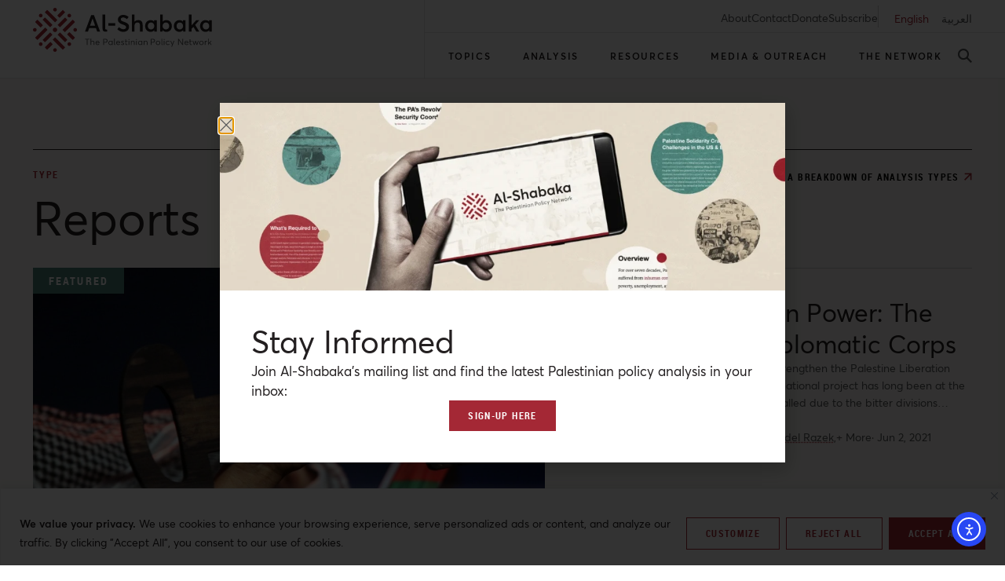

--- FILE ---
content_type: text/html; charset=UTF-8
request_url: https://al-shabaka.org/reports/
body_size: 63795
content:
<!doctype html>
<html lang="en-US">
<head>
	<meta charset="UTF-8">
	<meta name="viewport" content="width=device-width, initial-scale=1">
	<link rel="profile" href="https://gmpg.org/xfn/11">
	<meta name='robots' content='index, follow, max-image-preview:large, max-snippet:-1, max-video-preview:-1' />

	<!-- This site is optimized with the Yoast SEO plugin v26.7 - https://yoast.com/wordpress/plugins/seo/ -->
	<title>Reports | Al-Shabaka: The Palestinian Policy Network</title>
	<meta name="description" content="Explore comprehensive reports designed for in-depth analysis, ad hoc projects, and tackle research inquiries head-on." />
	<link rel="canonical" href="https://al-shabaka.org/reports/" />
	<meta property="og:locale" content="en_US" />
	<meta property="og:locale:alternate" content="ar_AR" />
	<meta property="og:type" content="article" />
	<meta property="og:title" content="Reports | Al-Shabaka: The Palestinian Policy Network" />
	<meta property="og:description" content="Explore comprehensive reports designed for in-depth analysis, ad hoc projects, and tackle research inquiries head-on." />
	<meta property="og:url" content="https://al-shabaka.org/reports/" />
	<meta property="og:site_name" content="Al-Shabaka" />
	<meta property="article:publisher" content="https://www.facebook.com/alShabakaPalestinianPolicyNetwork" />
	<meta property="article:modified_time" content="2024-04-08T08:32:10+00:00" />
	<meta property="og:image" content="https://al-shabaka.org/wp-content/uploads/2024/02/al-shabaka_share-image_8.jpg" />
	<meta property="og:image:width" content="2400" />
	<meta property="og:image:height" content="1350" />
	<meta property="og:image:type" content="image/jpeg" />
	<meta name="twitter:card" content="summary_large_image" />
	<meta name="twitter:title" content="Reports | Al-Shabaka: The Palestinian Policy Network" />
	<meta name="twitter:description" content="Explore comprehensive reports designed for in-depth analysis, ad hoc projects, and tackle research inquiries head-on." />
	<meta name="twitter:image" content="https://al-shabaka.org/wp-content/uploads/2024/02/al-shabaka_share-image_8.jpg" />
	<meta name="twitter:site" content="@AlShabaka" />
	<meta name="twitter:label1" content="Est. reading time" />
	<meta name="twitter:data1" content="13 minutes" />
	<script type="application/ld+json" class="yoast-schema-graph">{"@context":"https://schema.org","@graph":[{"@type":"WebPage","@id":"https://al-shabaka.org/reports/","url":"https://al-shabaka.org/reports/","name":"Reports | Al-Shabaka: The Palestinian Policy Network","isPartOf":{"@id":"https://al-shabaka.org/#website"},"primaryImageOfPage":{"@id":"https://al-shabaka.org/reports/#primaryimage"},"image":{"@id":"https://al-shabaka.org/reports/#primaryimage"},"thumbnailUrl":"https://al-shabaka.org/wp-content/uploads/2024/02/zaha-hassan-bio-photo-150x150.jpeg","datePublished":"2010-01-03T04:18:35+00:00","dateModified":"2024-04-08T08:32:10+00:00","description":"Explore comprehensive reports designed for in-depth analysis, ad hoc projects, and tackle research inquiries head-on.","breadcrumb":{"@id":"https://al-shabaka.org/reports/#breadcrumb"},"inLanguage":"en-US","potentialAction":[{"@type":"ReadAction","target":["https://al-shabaka.org/reports/"]}]},{"@type":"ImageObject","inLanguage":"en-US","@id":"https://al-shabaka.org/reports/#primaryimage","url":"https://al-shabaka.org/wp-content/uploads/2024/02/zaha-hassan-bio-photo.jpeg","contentUrl":"https://al-shabaka.org/wp-content/uploads/2024/02/zaha-hassan-bio-photo.jpeg","width":1024,"height":1024,"caption":"Al-Shabaka Zaha Hassan"},{"@type":"BreadcrumbList","@id":"https://al-shabaka.org/reports/#breadcrumb","itemListElement":[{"@type":"ListItem","position":1,"name":"Home","item":"https://al-shabaka.org/"},{"@type":"ListItem","position":2,"name":"Resource Type","item":"https://al-shabaka.org/?page_id=23823"},{"@type":"ListItem","position":3,"name":"Reports"}]},{"@type":"WebSite","@id":"https://al-shabaka.org/#website","url":"https://al-shabaka.org/","name":"Al-Shabaka","description":"The Palestinian Policy Network.","publisher":{"@id":"https://al-shabaka.org/#organization"},"potentialAction":[{"@type":"SearchAction","target":{"@type":"EntryPoint","urlTemplate":"https://al-shabaka.org/?s={search_term_string}"},"query-input":{"@type":"PropertyValueSpecification","valueRequired":true,"valueName":"search_term_string"}}],"inLanguage":"en-US"},{"@type":"Organization","@id":"https://al-shabaka.org/#organization","name":"Al-Shabaka: The Palestinian Policy Network","url":"https://al-shabaka.org/","logo":{"@type":"ImageObject","inLanguage":"en-US","@id":"https://al-shabaka.org/#/schema/logo/image/","url":"https://al-shabaka.org/wp-content/uploads/2022/12/al-shabaka_logo.svg","contentUrl":"https://al-shabaka.org/wp-content/uploads/2022/12/al-shabaka_logo.svg","width":260,"height":64,"caption":"Al-Shabaka: The Palestinian Policy Network"},"image":{"@id":"https://al-shabaka.org/#/schema/logo/image/"},"sameAs":["https://www.facebook.com/alShabakaPalestinianPolicyNetwork","https://x.com/AlShabaka","https://www.instagram.com/al.shabaka","https://www.youtube.com/@AlshabakaOrgNetwork","https://www.linkedin.com/company/al-shabaka"]}]}</script>
	<!-- / Yoast SEO plugin. -->


<link rel="alternate" href="https://al-shabaka.org/reports/" hreflang="en" />
<link rel="alternate" href="https://al-shabaka.org/%D8%A7%D9%84%D8%AA%D9%82%D8%A7%D8%B1%D9%8A%D8%B1/" hreflang="ar" />
<link rel='dns-prefetch' href='//cdn.elementor.com' />
<link rel="alternate" title="oEmbed (JSON)" type="application/json+oembed" href="https://al-shabaka.org/wp-json/oembed/1.0/embed?url=https%3A%2F%2Fal-shabaka.org%2Freports%2F&#038;lang=en" />
<link rel="alternate" title="oEmbed (XML)" type="text/xml+oembed" href="https://al-shabaka.org/wp-json/oembed/1.0/embed?url=https%3A%2F%2Fal-shabaka.org%2Freports%2F&#038;format=xml&#038;lang=en" />
		<style>
			.lazyload,
			.lazyloading {
				max-width: 100%;
			}
		</style>
		<style id='wp-img-auto-sizes-contain-inline-css' type='text/css'>
img:is([sizes=auto i],[sizes^="auto," i]){contain-intrinsic-size:3000px 1500px}
/*# sourceURL=wp-img-auto-sizes-contain-inline-css */
</style>
<style id='classic-theme-styles-inline-css' type='text/css'>
/*! This file is auto-generated */
.wp-block-button__link{color:#fff;background-color:#32373c;border-radius:9999px;box-shadow:none;text-decoration:none;padding:calc(.667em + 2px) calc(1.333em + 2px);font-size:1.125em}.wp-block-file__button{background:#32373c;color:#fff;text-decoration:none}
/*# sourceURL=/wp-includes/css/classic-themes.min.css */
</style>
<style id='global-styles-inline-css' type='text/css'>
:root{--wp--preset--aspect-ratio--square: 1;--wp--preset--aspect-ratio--4-3: 4/3;--wp--preset--aspect-ratio--3-4: 3/4;--wp--preset--aspect-ratio--3-2: 3/2;--wp--preset--aspect-ratio--2-3: 2/3;--wp--preset--aspect-ratio--16-9: 16/9;--wp--preset--aspect-ratio--9-16: 9/16;--wp--preset--color--black: #000000;--wp--preset--color--cyan-bluish-gray: #abb8c3;--wp--preset--color--white: #ffffff;--wp--preset--color--pale-pink: #f78da7;--wp--preset--color--vivid-red: #cf2e2e;--wp--preset--color--luminous-vivid-orange: #ff6900;--wp--preset--color--luminous-vivid-amber: #fcb900;--wp--preset--color--light-green-cyan: #7bdcb5;--wp--preset--color--vivid-green-cyan: #00d084;--wp--preset--color--pale-cyan-blue: #8ed1fc;--wp--preset--color--vivid-cyan-blue: #0693e3;--wp--preset--color--vivid-purple: #9b51e0;--wp--preset--gradient--vivid-cyan-blue-to-vivid-purple: linear-gradient(135deg,rgb(6,147,227) 0%,rgb(155,81,224) 100%);--wp--preset--gradient--light-green-cyan-to-vivid-green-cyan: linear-gradient(135deg,rgb(122,220,180) 0%,rgb(0,208,130) 100%);--wp--preset--gradient--luminous-vivid-amber-to-luminous-vivid-orange: linear-gradient(135deg,rgb(252,185,0) 0%,rgb(255,105,0) 100%);--wp--preset--gradient--luminous-vivid-orange-to-vivid-red: linear-gradient(135deg,rgb(255,105,0) 0%,rgb(207,46,46) 100%);--wp--preset--gradient--very-light-gray-to-cyan-bluish-gray: linear-gradient(135deg,rgb(238,238,238) 0%,rgb(169,184,195) 100%);--wp--preset--gradient--cool-to-warm-spectrum: linear-gradient(135deg,rgb(74,234,220) 0%,rgb(151,120,209) 20%,rgb(207,42,186) 40%,rgb(238,44,130) 60%,rgb(251,105,98) 80%,rgb(254,248,76) 100%);--wp--preset--gradient--blush-light-purple: linear-gradient(135deg,rgb(255,206,236) 0%,rgb(152,150,240) 100%);--wp--preset--gradient--blush-bordeaux: linear-gradient(135deg,rgb(254,205,165) 0%,rgb(254,45,45) 50%,rgb(107,0,62) 100%);--wp--preset--gradient--luminous-dusk: linear-gradient(135deg,rgb(255,203,112) 0%,rgb(199,81,192) 50%,rgb(65,88,208) 100%);--wp--preset--gradient--pale-ocean: linear-gradient(135deg,rgb(255,245,203) 0%,rgb(182,227,212) 50%,rgb(51,167,181) 100%);--wp--preset--gradient--electric-grass: linear-gradient(135deg,rgb(202,248,128) 0%,rgb(113,206,126) 100%);--wp--preset--gradient--midnight: linear-gradient(135deg,rgb(2,3,129) 0%,rgb(40,116,252) 100%);--wp--preset--font-size--small: 13px;--wp--preset--font-size--medium: 20px;--wp--preset--font-size--large: 36px;--wp--preset--font-size--x-large: 42px;--wp--preset--spacing--20: 0.44rem;--wp--preset--spacing--30: 0.67rem;--wp--preset--spacing--40: 1rem;--wp--preset--spacing--50: 1.5rem;--wp--preset--spacing--60: 2.25rem;--wp--preset--spacing--70: 3.38rem;--wp--preset--spacing--80: 5.06rem;--wp--preset--shadow--natural: 6px 6px 9px rgba(0, 0, 0, 0.2);--wp--preset--shadow--deep: 12px 12px 50px rgba(0, 0, 0, 0.4);--wp--preset--shadow--sharp: 6px 6px 0px rgba(0, 0, 0, 0.2);--wp--preset--shadow--outlined: 6px 6px 0px -3px rgb(255, 255, 255), 6px 6px rgb(0, 0, 0);--wp--preset--shadow--crisp: 6px 6px 0px rgb(0, 0, 0);}:where(.is-layout-flex){gap: 0.5em;}:where(.is-layout-grid){gap: 0.5em;}body .is-layout-flex{display: flex;}.is-layout-flex{flex-wrap: wrap;align-items: center;}.is-layout-flex > :is(*, div){margin: 0;}body .is-layout-grid{display: grid;}.is-layout-grid > :is(*, div){margin: 0;}:where(.wp-block-columns.is-layout-flex){gap: 2em;}:where(.wp-block-columns.is-layout-grid){gap: 2em;}:where(.wp-block-post-template.is-layout-flex){gap: 1.25em;}:where(.wp-block-post-template.is-layout-grid){gap: 1.25em;}.has-black-color{color: var(--wp--preset--color--black) !important;}.has-cyan-bluish-gray-color{color: var(--wp--preset--color--cyan-bluish-gray) !important;}.has-white-color{color: var(--wp--preset--color--white) !important;}.has-pale-pink-color{color: var(--wp--preset--color--pale-pink) !important;}.has-vivid-red-color{color: var(--wp--preset--color--vivid-red) !important;}.has-luminous-vivid-orange-color{color: var(--wp--preset--color--luminous-vivid-orange) !important;}.has-luminous-vivid-amber-color{color: var(--wp--preset--color--luminous-vivid-amber) !important;}.has-light-green-cyan-color{color: var(--wp--preset--color--light-green-cyan) !important;}.has-vivid-green-cyan-color{color: var(--wp--preset--color--vivid-green-cyan) !important;}.has-pale-cyan-blue-color{color: var(--wp--preset--color--pale-cyan-blue) !important;}.has-vivid-cyan-blue-color{color: var(--wp--preset--color--vivid-cyan-blue) !important;}.has-vivid-purple-color{color: var(--wp--preset--color--vivid-purple) !important;}.has-black-background-color{background-color: var(--wp--preset--color--black) !important;}.has-cyan-bluish-gray-background-color{background-color: var(--wp--preset--color--cyan-bluish-gray) !important;}.has-white-background-color{background-color: var(--wp--preset--color--white) !important;}.has-pale-pink-background-color{background-color: var(--wp--preset--color--pale-pink) !important;}.has-vivid-red-background-color{background-color: var(--wp--preset--color--vivid-red) !important;}.has-luminous-vivid-orange-background-color{background-color: var(--wp--preset--color--luminous-vivid-orange) !important;}.has-luminous-vivid-amber-background-color{background-color: var(--wp--preset--color--luminous-vivid-amber) !important;}.has-light-green-cyan-background-color{background-color: var(--wp--preset--color--light-green-cyan) !important;}.has-vivid-green-cyan-background-color{background-color: var(--wp--preset--color--vivid-green-cyan) !important;}.has-pale-cyan-blue-background-color{background-color: var(--wp--preset--color--pale-cyan-blue) !important;}.has-vivid-cyan-blue-background-color{background-color: var(--wp--preset--color--vivid-cyan-blue) !important;}.has-vivid-purple-background-color{background-color: var(--wp--preset--color--vivid-purple) !important;}.has-black-border-color{border-color: var(--wp--preset--color--black) !important;}.has-cyan-bluish-gray-border-color{border-color: var(--wp--preset--color--cyan-bluish-gray) !important;}.has-white-border-color{border-color: var(--wp--preset--color--white) !important;}.has-pale-pink-border-color{border-color: var(--wp--preset--color--pale-pink) !important;}.has-vivid-red-border-color{border-color: var(--wp--preset--color--vivid-red) !important;}.has-luminous-vivid-orange-border-color{border-color: var(--wp--preset--color--luminous-vivid-orange) !important;}.has-luminous-vivid-amber-border-color{border-color: var(--wp--preset--color--luminous-vivid-amber) !important;}.has-light-green-cyan-border-color{border-color: var(--wp--preset--color--light-green-cyan) !important;}.has-vivid-green-cyan-border-color{border-color: var(--wp--preset--color--vivid-green-cyan) !important;}.has-pale-cyan-blue-border-color{border-color: var(--wp--preset--color--pale-cyan-blue) !important;}.has-vivid-cyan-blue-border-color{border-color: var(--wp--preset--color--vivid-cyan-blue) !important;}.has-vivid-purple-border-color{border-color: var(--wp--preset--color--vivid-purple) !important;}.has-vivid-cyan-blue-to-vivid-purple-gradient-background{background: var(--wp--preset--gradient--vivid-cyan-blue-to-vivid-purple) !important;}.has-light-green-cyan-to-vivid-green-cyan-gradient-background{background: var(--wp--preset--gradient--light-green-cyan-to-vivid-green-cyan) !important;}.has-luminous-vivid-amber-to-luminous-vivid-orange-gradient-background{background: var(--wp--preset--gradient--luminous-vivid-amber-to-luminous-vivid-orange) !important;}.has-luminous-vivid-orange-to-vivid-red-gradient-background{background: var(--wp--preset--gradient--luminous-vivid-orange-to-vivid-red) !important;}.has-very-light-gray-to-cyan-bluish-gray-gradient-background{background: var(--wp--preset--gradient--very-light-gray-to-cyan-bluish-gray) !important;}.has-cool-to-warm-spectrum-gradient-background{background: var(--wp--preset--gradient--cool-to-warm-spectrum) !important;}.has-blush-light-purple-gradient-background{background: var(--wp--preset--gradient--blush-light-purple) !important;}.has-blush-bordeaux-gradient-background{background: var(--wp--preset--gradient--blush-bordeaux) !important;}.has-luminous-dusk-gradient-background{background: var(--wp--preset--gradient--luminous-dusk) !important;}.has-pale-ocean-gradient-background{background: var(--wp--preset--gradient--pale-ocean) !important;}.has-electric-grass-gradient-background{background: var(--wp--preset--gradient--electric-grass) !important;}.has-midnight-gradient-background{background: var(--wp--preset--gradient--midnight) !important;}.has-small-font-size{font-size: var(--wp--preset--font-size--small) !important;}.has-medium-font-size{font-size: var(--wp--preset--font-size--medium) !important;}.has-large-font-size{font-size: var(--wp--preset--font-size--large) !important;}.has-x-large-font-size{font-size: var(--wp--preset--font-size--x-large) !important;}
:where(.wp-block-post-template.is-layout-flex){gap: 1.25em;}:where(.wp-block-post-template.is-layout-grid){gap: 1.25em;}
:where(.wp-block-term-template.is-layout-flex){gap: 1.25em;}:where(.wp-block-term-template.is-layout-grid){gap: 1.25em;}
:where(.wp-block-columns.is-layout-flex){gap: 2em;}:where(.wp-block-columns.is-layout-grid){gap: 2em;}
:root :where(.wp-block-pullquote){font-size: 1.5em;line-height: 1.6;}
/*# sourceURL=global-styles-inline-css */
</style>
<link rel='stylesheet' id='bcct_style-css' href='https://al-shabaka.org/wp-content/plugins/better-click-to-tweet/assets/css/styles.css?ver=3.0' type='text/css' media='all' />
<link rel='stylesheet' id='crp-public-css' href='https://al-shabaka.org/wp-content/plugins/custom-related-posts/dist/public.css?ver=1.8.0' type='text/css' media='all' />
<link rel='stylesheet' id='megamenu-css' href='https://al-shabaka.org/wp-content/uploads/maxmegamenu/style_en_us.css?ver=18b916' type='text/css' media='all' />
<link rel='stylesheet' id='dashicons-css' href='https://al-shabaka.org/wp-includes/css/dashicons.min.css?ver=6.9' type='text/css' media='all' />
<link rel='stylesheet' id='ea11y-widget-fonts-css' href='https://al-shabaka.org/wp-content/plugins/pojo-accessibility/assets/build/fonts.css?ver=3.9.1' type='text/css' media='all' />
<link rel='stylesheet' id='ea11y-skip-link-css' href='https://al-shabaka.org/wp-content/plugins/pojo-accessibility/assets/build/skip-link.css?ver=3.9.1' type='text/css' media='all' />
<link rel='stylesheet' id='elementor-frontend-css' href='https://al-shabaka.org/wp-content/plugins/elementor/assets/css/frontend.min.css?ver=3.34.1' type='text/css' media='all' />
<link rel='stylesheet' id='widget-icon-list-css' href='https://al-shabaka.org/wp-content/plugins/elementor/assets/css/widget-icon-list.min.css?ver=3.34.1' type='text/css' media='all' />
<link rel='stylesheet' id='e-animation-fadeIn-css' href='https://al-shabaka.org/wp-content/plugins/elementor/assets/lib/animations/styles/fadeIn.min.css?ver=3.34.1' type='text/css' media='all' />
<link rel='stylesheet' id='swiper-css' href='https://al-shabaka.org/wp-content/plugins/elementor/assets/lib/swiper/v8/css/swiper.min.css?ver=8.4.5' type='text/css' media='all' />
<link rel='stylesheet' id='e-swiper-css' href='https://al-shabaka.org/wp-content/plugins/elementor/assets/css/conditionals/e-swiper.min.css?ver=3.34.1' type='text/css' media='all' />
<link rel='stylesheet' id='e-sticky-css' href='https://al-shabaka.org/wp-content/plugins/elementor-pro/assets/css/modules/sticky.min.css?ver=3.34.0' type='text/css' media='all' />
<link rel='stylesheet' id='widget-heading-css' href='https://al-shabaka.org/wp-content/plugins/elementor/assets/css/widget-heading.min.css?ver=3.34.1' type='text/css' media='all' />
<link rel='stylesheet' id='widget-social-icons-css' href='https://al-shabaka.org/wp-content/plugins/elementor/assets/css/widget-social-icons.min.css?ver=3.34.1' type='text/css' media='all' />
<link rel='stylesheet' id='e-apple-webkit-css' href='https://al-shabaka.org/wp-content/plugins/elementor/assets/css/conditionals/apple-webkit.min.css?ver=3.34.1' type='text/css' media='all' />
<link rel='stylesheet' id='widget-image-css' href='https://al-shabaka.org/wp-content/plugins/elementor/assets/css/widget-image.min.css?ver=3.34.1' type='text/css' media='all' />
<link rel='stylesheet' id='e-popup-css' href='https://al-shabaka.org/wp-content/plugins/elementor-pro/assets/css/conditionals/popup.min.css?ver=3.34.0' type='text/css' media='all' />
<link rel='stylesheet' id='widget-nav-menu-css' href='https://al-shabaka.org/wp-content/plugins/elementor-pro/assets/css/widget-nav-menu.min.css?ver=3.34.0' type='text/css' media='all' />
<link rel='stylesheet' id='widget-spacer-css' href='https://al-shabaka.org/wp-content/plugins/elementor/assets/css/widget-spacer.min.css?ver=3.34.1' type='text/css' media='all' />
<link rel='stylesheet' id='e-animation-slideInLeft-css' href='https://al-shabaka.org/wp-content/plugins/elementor/assets/lib/animations/styles/slideInLeft.min.css?ver=3.34.1' type='text/css' media='all' />
<link rel='stylesheet' id='widget-search-form-css' href='https://al-shabaka.org/wp-content/plugins/elementor-pro/assets/css/widget-search-form.min.css?ver=3.34.0' type='text/css' media='all' />
<link rel='stylesheet' id='elementor-icons-shared-0-css' href='https://al-shabaka.org/wp-content/plugins/elementor/assets/lib/font-awesome/css/fontawesome.min.css?ver=5.15.3' type='text/css' media='all' />
<link rel='stylesheet' id='elementor-icons-fa-solid-css' href='https://al-shabaka.org/wp-content/plugins/elementor/assets/lib/font-awesome/css/solid.min.css?ver=5.15.3' type='text/css' media='all' />
<link rel='stylesheet' id='e-animation-slideInDown-css' href='https://al-shabaka.org/wp-content/plugins/elementor/assets/lib/animations/styles/slideInDown.min.css?ver=3.34.1' type='text/css' media='all' />
<link rel='stylesheet' id='elementor-icons-css' href='https://al-shabaka.org/wp-content/plugins/elementor/assets/lib/eicons/css/elementor-icons.min.css?ver=5.45.0' type='text/css' media='all' />
<link rel='stylesheet' id='elementor-post-9-css' href='https://al-shabaka.org/wp-content/uploads/elementor/css/post-9.css?ver=1768544562' type='text/css' media='all' />
<link rel='stylesheet' id='cpel-language-switcher-css' href='https://al-shabaka.org/wp-content/plugins/connect-polylang-elementor/assets/css/language-switcher.min.css?ver=2.5.5' type='text/css' media='all' />
<link rel='stylesheet' id='jet-engine-frontend-css' href='https://al-shabaka.org/wp-content/plugins/jet-engine/assets/css/frontend.css?ver=3.8.2.1' type='text/css' media='all' />
<link rel='stylesheet' id='elementor-post-19483-css' href='https://al-shabaka.org/wp-content/uploads/elementor/css/post-19483.css?ver=1768544716' type='text/css' media='all' />
<link rel='stylesheet' id='elementor-post-22417-css' href='https://al-shabaka.org/wp-content/uploads/elementor/css/post-22417.css?ver=1768544607' type='text/css' media='all' />
<link rel='stylesheet' id='elementor-post-22321-css' href='https://al-shabaka.org/wp-content/uploads/elementor/css/post-22321.css?ver=1768544607' type='text/css' media='all' />
<link rel='stylesheet' id='elementor-post-131-css' href='https://al-shabaka.org/wp-content/uploads/elementor/css/post-131.css?ver=1768544561' type='text/css' media='all' />
<link rel='stylesheet' id='elementor-post-189-css' href='https://al-shabaka.org/wp-content/uploads/elementor/css/post-189.css?ver=1768544561' type='text/css' media='all' />
<link rel='stylesheet' id='elementor-post-24217-css' href='https://al-shabaka.org/wp-content/uploads/elementor/css/post-24217.css?ver=1768544561' type='text/css' media='all' />
<link rel='stylesheet' id='elementor-post-802-css' href='https://al-shabaka.org/wp-content/uploads/elementor/css/post-802.css?ver=1768544561' type='text/css' media='all' />
<link rel='stylesheet' id='elementor-post-732-css' href='https://al-shabaka.org/wp-content/uploads/elementor/css/post-732.css?ver=1768544561' type='text/css' media='all' />
<link rel='stylesheet' id='elementor-icons-fa-brands-css' href='https://al-shabaka.org/wp-content/plugins/elementor/assets/lib/font-awesome/css/brands.min.css?ver=5.15.3' type='text/css' media='all' />
<script type="text/javascript" id="cookie-law-info-js-extra">
/* <![CDATA[ */
var _ckyConfig = {"_ipData":[],"_assetsURL":"https://al-shabaka.org/wp-content/plugins/cookie-law-info/lite/frontend/images/","_publicURL":"https://al-shabaka.org","_expiry":"365","_categories":[{"name":"Necessary","slug":"necessary","isNecessary":true,"ccpaDoNotSell":true,"cookies":[],"active":true,"defaultConsent":{"gdpr":true,"ccpa":true}},{"name":"Functional","slug":"functional","isNecessary":false,"ccpaDoNotSell":true,"cookies":[],"active":true,"defaultConsent":{"gdpr":false,"ccpa":false}},{"name":"Analytics","slug":"analytics","isNecessary":false,"ccpaDoNotSell":true,"cookies":[],"active":true,"defaultConsent":{"gdpr":false,"ccpa":false}},{"name":"Performance","slug":"performance","isNecessary":false,"ccpaDoNotSell":true,"cookies":[],"active":true,"defaultConsent":{"gdpr":false,"ccpa":false}},{"name":"Advertisement","slug":"advertisement","isNecessary":false,"ccpaDoNotSell":true,"cookies":[],"active":true,"defaultConsent":{"gdpr":false,"ccpa":false}}],"_activeLaw":"gdpr","_rootDomain":"","_block":"1","_showBanner":"1","_bannerConfig":{"settings":{"type":"banner","preferenceCenterType":"popup","position":"bottom","applicableLaw":"gdpr"},"behaviours":{"reloadBannerOnAccept":false,"loadAnalyticsByDefault":false,"animations":{"onLoad":"animate","onHide":"sticky"}},"config":{"revisitConsent":{"status":false,"tag":"revisit-consent","position":"bottom-left","meta":{"url":"#"},"styles":{"background-color":"#A42835"},"elements":{"title":{"type":"text","tag":"revisit-consent-title","status":true,"styles":{"color":"#0056a7"}}}},"preferenceCenter":{"toggle":{"status":true,"tag":"detail-category-toggle","type":"toggle","states":{"active":{"styles":{"background-color":"#1863DC"}},"inactive":{"styles":{"background-color":"#D0D5D2"}}}}},"categoryPreview":{"status":false,"toggle":{"status":true,"tag":"detail-category-preview-toggle","type":"toggle","states":{"active":{"styles":{"background-color":"#1863DC"}},"inactive":{"styles":{"background-color":"#D0D5D2"}}}}},"videoPlaceholder":{"status":true,"styles":{"background-color":"#231F20","border-color":"#231F20","color":"#ffffff"}},"readMore":{"status":false,"tag":"readmore-button","type":"link","meta":{"noFollow":true,"newTab":true},"styles":{"color":"#231F20","background-color":"transparent","border-color":"transparent"}},"showMore":{"status":true,"tag":"show-desc-button","type":"button","styles":{"color":"#1863DC"}},"showLess":{"status":true,"tag":"hide-desc-button","type":"button","styles":{"color":"#1863DC"}},"alwaysActive":{"status":true,"tag":"always-active","styles":{"color":"#008000"}},"manualLinks":{"status":true,"tag":"manual-links","type":"link","styles":{"color":"#1863DC"}},"auditTable":{"status":true},"optOption":{"status":true,"toggle":{"status":true,"tag":"optout-option-toggle","type":"toggle","states":{"active":{"styles":{"background-color":"#1863dc"}},"inactive":{"styles":{"background-color":"#FFFFFF"}}}}}}},"_version":"3.3.9.1","_logConsent":"1","_tags":[{"tag":"accept-button","styles":{"color":"#FFFFFF","background-color":"#A42835","border-color":"#A42835"}},{"tag":"reject-button","styles":{"color":"#A42835","background-color":"#FFFFFF","border-color":"#A42835"}},{"tag":"settings-button","styles":{"color":"#A42835","background-color":"#FFFFFF","border-color":"#A42835"}},{"tag":"readmore-button","styles":{"color":"#231F20","background-color":"transparent","border-color":"transparent"}},{"tag":"donotsell-button","styles":{"color":"#1863DC","background-color":"transparent","border-color":"transparent"}},{"tag":"show-desc-button","styles":{"color":"#1863DC"}},{"tag":"hide-desc-button","styles":{"color":"#1863DC"}},{"tag":"cky-always-active","styles":[]},{"tag":"cky-link","styles":[]},{"tag":"accept-button","styles":{"color":"#FFFFFF","background-color":"#A42835","border-color":"#A42835"}},{"tag":"revisit-consent","styles":{"background-color":"#A42835"}}],"_shortCodes":[{"key":"cky_readmore","content":"\u003Ca href=\"#\" class=\"cky-policy\" aria-label=\"Cookie Policy\" target=\"_blank\" rel=\"noopener\" data-cky-tag=\"readmore-button\"\u003ECookie Policy\u003C/a\u003E","tag":"readmore-button","status":false,"attributes":{"rel":"nofollow","target":"_blank"}},{"key":"cky_show_desc","content":"\u003Cbutton class=\"cky-show-desc-btn\" data-cky-tag=\"show-desc-button\" aria-label=\"Show more\"\u003EShow more\u003C/button\u003E","tag":"show-desc-button","status":true,"attributes":[]},{"key":"cky_hide_desc","content":"\u003Cbutton class=\"cky-show-desc-btn\" data-cky-tag=\"hide-desc-button\" aria-label=\"Show less\"\u003EShow less\u003C/button\u003E","tag":"hide-desc-button","status":true,"attributes":[]},{"key":"cky_optout_show_desc","content":"[cky_optout_show_desc]","tag":"optout-show-desc-button","status":true,"attributes":[]},{"key":"cky_optout_hide_desc","content":"[cky_optout_hide_desc]","tag":"optout-hide-desc-button","status":true,"attributes":[]},{"key":"cky_category_toggle_label","content":"[cky_{{status}}_category_label] [cky_preference_{{category_slug}}_title]","tag":"","status":true,"attributes":[]},{"key":"cky_enable_category_label","content":"Enable","tag":"","status":true,"attributes":[]},{"key":"cky_disable_category_label","content":"Disable","tag":"","status":true,"attributes":[]},{"key":"cky_video_placeholder","content":"\u003Cdiv class=\"video-placeholder-normal\" data-cky-tag=\"video-placeholder\" id=\"[UNIQUEID]\"\u003E\u003Cp class=\"video-placeholder-text-normal\" data-cky-tag=\"placeholder-title\"\u003EPlease accept cookies to access this content\u003C/p\u003E\u003C/div\u003E","tag":"","status":true,"attributes":[]},{"key":"cky_enable_optout_label","content":"Enable","tag":"","status":true,"attributes":[]},{"key":"cky_disable_optout_label","content":"Disable","tag":"","status":true,"attributes":[]},{"key":"cky_optout_toggle_label","content":"[cky_{{status}}_optout_label] [cky_optout_option_title]","tag":"","status":true,"attributes":[]},{"key":"cky_optout_option_title","content":"Do Not Sell or Share My Personal Information","tag":"","status":true,"attributes":[]},{"key":"cky_optout_close_label","content":"Close","tag":"","status":true,"attributes":[]},{"key":"cky_preference_close_label","content":"Close","tag":"","status":true,"attributes":[]}],"_rtl":"","_language":"en","_providersToBlock":[]};
var _ckyStyles = {"css":".cky-overlay{background: #000000; opacity: 0.4; position: fixed; top: 0; left: 0; width: 100%; height: 100%; z-index: 99999999;}.cky-hide{display: none;}.cky-btn-revisit-wrapper{display: flex; align-items: center; justify-content: center; background: #0056a7; width: 45px; height: 45px; border-radius: 50%; position: fixed; z-index: 999999; cursor: pointer;}.cky-revisit-bottom-left{bottom: 15px; left: 15px;}.cky-revisit-bottom-right{bottom: 15px; right: 15px;}.cky-btn-revisit-wrapper .cky-btn-revisit{display: flex; align-items: center; justify-content: center; background: none; border: none; cursor: pointer; position: relative; margin: 0; padding: 0;}.cky-btn-revisit-wrapper .cky-btn-revisit img{max-width: fit-content; margin: 0; height: 30px; width: 30px;}.cky-revisit-bottom-left:hover::before{content: attr(data-tooltip); position: absolute; background: #4e4b66; color: #ffffff; left: calc(100% + 7px); font-size: 12px; line-height: 16px; width: max-content; padding: 4px 8px; border-radius: 4px;}.cky-revisit-bottom-left:hover::after{position: absolute; content: \"\"; border: 5px solid transparent; left: calc(100% + 2px); border-left-width: 0; border-right-color: #4e4b66;}.cky-revisit-bottom-right:hover::before{content: attr(data-tooltip); position: absolute; background: #4e4b66; color: #ffffff; right: calc(100% + 7px); font-size: 12px; line-height: 16px; width: max-content; padding: 4px 8px; border-radius: 4px;}.cky-revisit-bottom-right:hover::after{position: absolute; content: \"\"; border: 5px solid transparent; right: calc(100% + 2px); border-right-width: 0; border-left-color: #4e4b66;}.cky-revisit-hide{display: none;}.cky-consent-container{position: fixed; width: 100%; box-sizing: border-box; z-index: 9999999;}.cky-consent-container .cky-consent-bar{background: #ffffff; border: 1px solid; padding: 16.5px 24px; box-shadow: 0 -1px 10px 0 #acabab4d;}.cky-banner-bottom{bottom: 0; left: 0;}.cky-banner-top{top: 0; left: 0;}.cky-custom-brand-logo-wrapper .cky-custom-brand-logo{width: 100px; height: auto; margin: 0 0 12px 0;}.cky-notice .cky-title{color: #212121; font-weight: 700; font-size: 18px; line-height: 24px; margin: 0 0 12px 0;}.cky-notice-group{display: flex; justify-content: space-between; align-items: center; font-size: 14px; line-height: 24px; font-weight: 400;}.cky-notice-des *,.cky-preference-content-wrapper *,.cky-accordion-header-des *,.cky-gpc-wrapper .cky-gpc-desc *{font-size: 14px;}.cky-notice-des{color: #212121; font-size: 14px; line-height: 24px; font-weight: 400;}.cky-notice-des img{height: 25px; width: 25px;}.cky-consent-bar .cky-notice-des p,.cky-gpc-wrapper .cky-gpc-desc p,.cky-preference-body-wrapper .cky-preference-content-wrapper p,.cky-accordion-header-wrapper .cky-accordion-header-des p,.cky-cookie-des-table li div:last-child p{color: inherit; margin-top: 0; overflow-wrap: break-word;}.cky-notice-des P:last-child,.cky-preference-content-wrapper p:last-child,.cky-cookie-des-table li div:last-child p:last-child,.cky-gpc-wrapper .cky-gpc-desc p:last-child{margin-bottom: 0;}.cky-notice-des a.cky-policy,.cky-notice-des button.cky-policy{font-size: 14px; color: #1863dc; white-space: nowrap; cursor: pointer; background: transparent; border: 1px solid; text-decoration: underline;}.cky-notice-des button.cky-policy{padding: 0;}.cky-notice-des a.cky-policy:focus-visible,.cky-notice-des button.cky-policy:focus-visible,.cky-preference-content-wrapper .cky-show-desc-btn:focus-visible,.cky-accordion-header .cky-accordion-btn:focus-visible,.cky-preference-header .cky-btn-close:focus-visible,.cky-switch input[type=\"checkbox\"]:focus-visible,.cky-footer-wrapper a:focus-visible,.cky-btn:focus-visible{outline: 2px solid #1863dc; outline-offset: 2px;}.cky-btn:focus:not(:focus-visible),.cky-accordion-header .cky-accordion-btn:focus:not(:focus-visible),.cky-preference-content-wrapper .cky-show-desc-btn:focus:not(:focus-visible),.cky-btn-revisit-wrapper .cky-btn-revisit:focus:not(:focus-visible),.cky-preference-header .cky-btn-close:focus:not(:focus-visible),.cky-consent-bar .cky-banner-btn-close:focus:not(:focus-visible){outline: 0;}button.cky-show-desc-btn:not(:hover):not(:active){color: #1863dc; background: transparent;}button.cky-accordion-btn:not(:hover):not(:active),button.cky-banner-btn-close:not(:hover):not(:active),button.cky-btn-close:not(:hover):not(:active),button.cky-btn-revisit:not(:hover):not(:active){background: transparent;}.cky-consent-bar button:hover,.cky-modal.cky-modal-open button:hover,.cky-consent-bar button:focus,.cky-modal.cky-modal-open button:focus{text-decoration: none;}.cky-notice-btn-wrapper{display: flex; justify-content: center; align-items: center; margin-left: 15px;}.cky-notice-btn-wrapper .cky-btn{text-shadow: none; box-shadow: none;}.cky-btn{font-size: 14px; font-family: inherit; line-height: 24px; padding: 8px 27px; font-weight: 500; margin: 0 8px 0 0; border-radius: 2px; white-space: nowrap; cursor: pointer; text-align: center; text-transform: none; min-height: 0;}.cky-btn:hover{opacity: 0.8;}.cky-btn-customize{color: #1863dc; background: transparent; border: 2px solid #1863dc;}.cky-btn-reject{color: #1863dc; background: transparent; border: 2px solid #1863dc;}.cky-btn-accept{background: #1863dc; color: #ffffff; border: 2px solid #1863dc;}.cky-btn:last-child{margin-right: 0;}@media (max-width: 768px){.cky-notice-group{display: block;}.cky-notice-btn-wrapper{margin-left: 0;}.cky-notice-btn-wrapper .cky-btn{flex: auto; max-width: 100%; margin-top: 10px; white-space: unset;}}@media (max-width: 576px){.cky-notice-btn-wrapper{flex-direction: column;}.cky-custom-brand-logo-wrapper, .cky-notice .cky-title, .cky-notice-des, .cky-notice-btn-wrapper{padding: 0 28px;}.cky-consent-container .cky-consent-bar{padding: 16.5px 0;}.cky-notice-des{max-height: 40vh; overflow-y: scroll;}.cky-notice-btn-wrapper .cky-btn{width: 100%; padding: 8px; margin-right: 0;}.cky-notice-btn-wrapper .cky-btn-accept{order: 1;}.cky-notice-btn-wrapper .cky-btn-reject{order: 3;}.cky-notice-btn-wrapper .cky-btn-customize{order: 2;}}@media (max-width: 425px){.cky-custom-brand-logo-wrapper, .cky-notice .cky-title, .cky-notice-des, .cky-notice-btn-wrapper{padding: 0 24px;}.cky-notice-btn-wrapper{flex-direction: column;}.cky-btn{width: 100%; margin: 10px 0 0 0;}.cky-notice-btn-wrapper .cky-btn-customize{order: 2;}.cky-notice-btn-wrapper .cky-btn-reject{order: 3;}.cky-notice-btn-wrapper .cky-btn-accept{order: 1; margin-top: 16px;}}@media (max-width: 352px){.cky-notice .cky-title{font-size: 16px;}.cky-notice-des *{font-size: 12px;}.cky-notice-des, .cky-btn{font-size: 12px;}}.cky-modal.cky-modal-open{display: flex; visibility: visible; -webkit-transform: translate(-50%, -50%); -moz-transform: translate(-50%, -50%); -ms-transform: translate(-50%, -50%); -o-transform: translate(-50%, -50%); transform: translate(-50%, -50%); top: 50%; left: 50%; transition: all 1s ease;}.cky-modal{box-shadow: 0 32px 68px rgba(0, 0, 0, 0.3); margin: 0 auto; position: fixed; max-width: 100%; background: #ffffff; top: 50%; box-sizing: border-box; border-radius: 6px; z-index: 999999999; color: #212121; -webkit-transform: translate(-50%, 100%); -moz-transform: translate(-50%, 100%); -ms-transform: translate(-50%, 100%); -o-transform: translate(-50%, 100%); transform: translate(-50%, 100%); visibility: hidden; transition: all 0s ease;}.cky-preference-center{max-height: 79vh; overflow: hidden; width: 845px; overflow: hidden; flex: 1 1 0; display: flex; flex-direction: column; border-radius: 6px;}.cky-preference-header{display: flex; align-items: center; justify-content: space-between; padding: 22px 24px; border-bottom: 1px solid;}.cky-preference-header .cky-preference-title{font-size: 18px; font-weight: 700; line-height: 24px;}.cky-preference-header .cky-btn-close{margin: 0; cursor: pointer; vertical-align: middle; padding: 0; background: none; border: none; width: auto; height: auto; min-height: 0; line-height: 0; text-shadow: none; box-shadow: none;}.cky-preference-header .cky-btn-close img{margin: 0; height: 10px; width: 10px;}.cky-preference-body-wrapper{padding: 0 24px; flex: 1; overflow: auto; box-sizing: border-box;}.cky-preference-content-wrapper,.cky-gpc-wrapper .cky-gpc-desc{font-size: 14px; line-height: 24px; font-weight: 400; padding: 12px 0;}.cky-preference-content-wrapper{border-bottom: 1px solid;}.cky-preference-content-wrapper img{height: 25px; width: 25px;}.cky-preference-content-wrapper .cky-show-desc-btn{font-size: 14px; font-family: inherit; color: #1863dc; text-decoration: none; line-height: 24px; padding: 0; margin: 0; white-space: nowrap; cursor: pointer; background: transparent; border-color: transparent; text-transform: none; min-height: 0; text-shadow: none; box-shadow: none;}.cky-accordion-wrapper{margin-bottom: 10px;}.cky-accordion{border-bottom: 1px solid;}.cky-accordion:last-child{border-bottom: none;}.cky-accordion .cky-accordion-item{display: flex; margin-top: 10px;}.cky-accordion .cky-accordion-body{display: none;}.cky-accordion.cky-accordion-active .cky-accordion-body{display: block; padding: 0 22px; margin-bottom: 16px;}.cky-accordion-header-wrapper{cursor: pointer; width: 100%;}.cky-accordion-item .cky-accordion-header{display: flex; justify-content: space-between; align-items: center;}.cky-accordion-header .cky-accordion-btn{font-size: 16px; font-family: inherit; color: #212121; line-height: 24px; background: none; border: none; font-weight: 700; padding: 0; margin: 0; cursor: pointer; text-transform: none; min-height: 0; text-shadow: none; box-shadow: none;}.cky-accordion-header .cky-always-active{color: #008000; font-weight: 600; line-height: 24px; font-size: 14px;}.cky-accordion-header-des{font-size: 14px; line-height: 24px; margin: 10px 0 16px 0;}.cky-accordion-chevron{margin-right: 22px; position: relative; cursor: pointer;}.cky-accordion-chevron-hide{display: none;}.cky-accordion .cky-accordion-chevron i::before{content: \"\"; position: absolute; border-right: 1.4px solid; border-bottom: 1.4px solid; border-color: inherit; height: 6px; width: 6px; -webkit-transform: rotate(-45deg); -moz-transform: rotate(-45deg); -ms-transform: rotate(-45deg); -o-transform: rotate(-45deg); transform: rotate(-45deg); transition: all 0.2s ease-in-out; top: 8px;}.cky-accordion.cky-accordion-active .cky-accordion-chevron i::before{-webkit-transform: rotate(45deg); -moz-transform: rotate(45deg); -ms-transform: rotate(45deg); -o-transform: rotate(45deg); transform: rotate(45deg);}.cky-audit-table{background: #f4f4f4; border-radius: 6px;}.cky-audit-table .cky-empty-cookies-text{color: inherit; font-size: 12px; line-height: 24px; margin: 0; padding: 10px;}.cky-audit-table .cky-cookie-des-table{font-size: 12px; line-height: 24px; font-weight: normal; padding: 15px 10px; border-bottom: 1px solid; border-bottom-color: inherit; margin: 0;}.cky-audit-table .cky-cookie-des-table:last-child{border-bottom: none;}.cky-audit-table .cky-cookie-des-table li{list-style-type: none; display: flex; padding: 3px 0;}.cky-audit-table .cky-cookie-des-table li:first-child{padding-top: 0;}.cky-cookie-des-table li div:first-child{width: 100px; font-weight: 600; word-break: break-word; word-wrap: break-word;}.cky-cookie-des-table li div:last-child{flex: 1; word-break: break-word; word-wrap: break-word; margin-left: 8px;}.cky-footer-shadow{display: block; width: 100%; height: 40px; background: linear-gradient(180deg, rgba(255, 255, 255, 0) 0%, #ffffff 100%); position: absolute; bottom: calc(100% - 1px);}.cky-footer-wrapper{position: relative;}.cky-prefrence-btn-wrapper{display: flex; flex-wrap: wrap; align-items: center; justify-content: center; padding: 22px 24px; border-top: 1px solid;}.cky-prefrence-btn-wrapper .cky-btn{flex: auto; max-width: 100%; text-shadow: none; box-shadow: none;}.cky-btn-preferences{color: #1863dc; background: transparent; border: 2px solid #1863dc;}.cky-preference-header,.cky-preference-body-wrapper,.cky-preference-content-wrapper,.cky-accordion-wrapper,.cky-accordion,.cky-accordion-wrapper,.cky-footer-wrapper,.cky-prefrence-btn-wrapper{border-color: inherit;}@media (max-width: 845px){.cky-modal{max-width: calc(100% - 16px);}}@media (max-width: 576px){.cky-modal{max-width: 100%;}.cky-preference-center{max-height: 100vh;}.cky-prefrence-btn-wrapper{flex-direction: column;}.cky-accordion.cky-accordion-active .cky-accordion-body{padding-right: 0;}.cky-prefrence-btn-wrapper .cky-btn{width: 100%; margin: 10px 0 0 0;}.cky-prefrence-btn-wrapper .cky-btn-reject{order: 3;}.cky-prefrence-btn-wrapper .cky-btn-accept{order: 1; margin-top: 0;}.cky-prefrence-btn-wrapper .cky-btn-preferences{order: 2;}}@media (max-width: 425px){.cky-accordion-chevron{margin-right: 15px;}.cky-notice-btn-wrapper{margin-top: 0;}.cky-accordion.cky-accordion-active .cky-accordion-body{padding: 0 15px;}}@media (max-width: 352px){.cky-preference-header .cky-preference-title{font-size: 16px;}.cky-preference-header{padding: 16px 24px;}.cky-preference-content-wrapper *, .cky-accordion-header-des *{font-size: 12px;}.cky-preference-content-wrapper, .cky-preference-content-wrapper .cky-show-more, .cky-accordion-header .cky-always-active, .cky-accordion-header-des, .cky-preference-content-wrapper .cky-show-desc-btn, .cky-notice-des a.cky-policy{font-size: 12px;}.cky-accordion-header .cky-accordion-btn{font-size: 14px;}}.cky-switch{display: flex;}.cky-switch input[type=\"checkbox\"]{position: relative; width: 44px; height: 24px; margin: 0; background: #d0d5d2; -webkit-appearance: none; border-radius: 50px; cursor: pointer; outline: 0; border: none; top: 0;}.cky-switch input[type=\"checkbox\"]:checked{background: #1863dc;}.cky-switch input[type=\"checkbox\"]:before{position: absolute; content: \"\"; height: 20px; width: 20px; left: 2px; bottom: 2px; border-radius: 50%; background-color: white; -webkit-transition: 0.4s; transition: 0.4s; margin: 0;}.cky-switch input[type=\"checkbox\"]:after{display: none;}.cky-switch input[type=\"checkbox\"]:checked:before{-webkit-transform: translateX(20px); -ms-transform: translateX(20px); transform: translateX(20px);}@media (max-width: 425px){.cky-switch input[type=\"checkbox\"]{width: 38px; height: 21px;}.cky-switch input[type=\"checkbox\"]:before{height: 17px; width: 17px;}.cky-switch input[type=\"checkbox\"]:checked:before{-webkit-transform: translateX(17px); -ms-transform: translateX(17px); transform: translateX(17px);}}.cky-consent-bar .cky-banner-btn-close{position: absolute; right: 9px; top: 5px; background: none; border: none; cursor: pointer; padding: 0; margin: 0; min-height: 0; line-height: 0; height: auto; width: auto; text-shadow: none; box-shadow: none;}.cky-consent-bar .cky-banner-btn-close img{height: 9px; width: 9px; margin: 0;}.cky-notice-btn-wrapper .cky-btn-do-not-sell{font-size: 14px; line-height: 24px; padding: 6px 0; margin: 0; font-weight: 500; background: none; border-radius: 2px; border: none; cursor: pointer; text-align: left; color: #1863dc; background: transparent; border-color: transparent; box-shadow: none; text-shadow: none;}.cky-consent-bar .cky-banner-btn-close:focus-visible,.cky-notice-btn-wrapper .cky-btn-do-not-sell:focus-visible,.cky-opt-out-btn-wrapper .cky-btn:focus-visible,.cky-opt-out-checkbox-wrapper input[type=\"checkbox\"].cky-opt-out-checkbox:focus-visible{outline: 2px solid #1863dc; outline-offset: 2px;}@media (max-width: 768px){.cky-notice-btn-wrapper{margin-left: 0; margin-top: 10px; justify-content: left;}.cky-notice-btn-wrapper .cky-btn-do-not-sell{padding: 0;}}@media (max-width: 352px){.cky-notice-btn-wrapper .cky-btn-do-not-sell, .cky-notice-des a.cky-policy{font-size: 12px;}}.cky-opt-out-wrapper{padding: 12px 0;}.cky-opt-out-wrapper .cky-opt-out-checkbox-wrapper{display: flex; align-items: center;}.cky-opt-out-checkbox-wrapper .cky-opt-out-checkbox-label{font-size: 16px; font-weight: 700; line-height: 24px; margin: 0 0 0 12px; cursor: pointer;}.cky-opt-out-checkbox-wrapper input[type=\"checkbox\"].cky-opt-out-checkbox{background-color: #ffffff; border: 1px solid black; width: 20px; height: 18.5px; margin: 0; -webkit-appearance: none; position: relative; display: flex; align-items: center; justify-content: center; border-radius: 2px; cursor: pointer;}.cky-opt-out-checkbox-wrapper input[type=\"checkbox\"].cky-opt-out-checkbox:checked{background-color: #1863dc; border: none;}.cky-opt-out-checkbox-wrapper input[type=\"checkbox\"].cky-opt-out-checkbox:checked::after{left: 6px; bottom: 4px; width: 7px; height: 13px; border: solid #ffffff; border-width: 0 3px 3px 0; border-radius: 2px; -webkit-transform: rotate(45deg); -ms-transform: rotate(45deg); transform: rotate(45deg); content: \"\"; position: absolute; box-sizing: border-box;}.cky-opt-out-checkbox-wrapper.cky-disabled .cky-opt-out-checkbox-label,.cky-opt-out-checkbox-wrapper.cky-disabled input[type=\"checkbox\"].cky-opt-out-checkbox{cursor: no-drop;}.cky-gpc-wrapper{margin: 0 0 0 32px;}.cky-footer-wrapper .cky-opt-out-btn-wrapper{display: flex; flex-wrap: wrap; align-items: center; justify-content: center; padding: 22px 24px;}.cky-opt-out-btn-wrapper .cky-btn{flex: auto; max-width: 100%; text-shadow: none; box-shadow: none;}.cky-opt-out-btn-wrapper .cky-btn-cancel{border: 1px solid #dedfe0; background: transparent; color: #858585;}.cky-opt-out-btn-wrapper .cky-btn-confirm{background: #1863dc; color: #ffffff; border: 1px solid #1863dc;}@media (max-width: 352px){.cky-opt-out-checkbox-wrapper .cky-opt-out-checkbox-label{font-size: 14px;}.cky-gpc-wrapper .cky-gpc-desc, .cky-gpc-wrapper .cky-gpc-desc *{font-size: 12px;}.cky-opt-out-checkbox-wrapper input[type=\"checkbox\"].cky-opt-out-checkbox{width: 16px; height: 16px;}.cky-opt-out-checkbox-wrapper input[type=\"checkbox\"].cky-opt-out-checkbox:checked::after{left: 5px; bottom: 4px; width: 3px; height: 9px;}.cky-gpc-wrapper{margin: 0 0 0 28px;}}.video-placeholder-youtube{background-size: 100% 100%; background-position: center; background-repeat: no-repeat; background-color: #b2b0b059; position: relative; display: flex; align-items: center; justify-content: center; max-width: 100%;}.video-placeholder-text-youtube{text-align: center; align-items: center; padding: 10px 16px; background-color: #000000cc; color: #ffffff; border: 1px solid; border-radius: 2px; cursor: pointer;}.video-placeholder-normal{background-image: url(\"/wp-content/plugins/cookie-law-info/lite/frontend/images/placeholder.svg\"); background-size: 80px; background-position: center; background-repeat: no-repeat; background-color: #b2b0b059; position: relative; display: flex; align-items: flex-end; justify-content: center; max-width: 100%;}.video-placeholder-text-normal{align-items: center; padding: 10px 16px; text-align: center; border: 1px solid; border-radius: 2px; cursor: pointer;}.cky-rtl{direction: rtl; text-align: right;}.cky-rtl .cky-banner-btn-close{left: 9px; right: auto;}.cky-rtl .cky-notice-btn-wrapper .cky-btn:last-child{margin-right: 8px;}.cky-rtl .cky-notice-btn-wrapper .cky-btn:first-child{margin-right: 0;}.cky-rtl .cky-notice-btn-wrapper{margin-left: 0; margin-right: 15px;}.cky-rtl .cky-prefrence-btn-wrapper .cky-btn{margin-right: 8px;}.cky-rtl .cky-prefrence-btn-wrapper .cky-btn:first-child{margin-right: 0;}.cky-rtl .cky-accordion .cky-accordion-chevron i::before{border: none; border-left: 1.4px solid; border-top: 1.4px solid; left: 12px;}.cky-rtl .cky-accordion.cky-accordion-active .cky-accordion-chevron i::before{-webkit-transform: rotate(-135deg); -moz-transform: rotate(-135deg); -ms-transform: rotate(-135deg); -o-transform: rotate(-135deg); transform: rotate(-135deg);}@media (max-width: 768px){.cky-rtl .cky-notice-btn-wrapper{margin-right: 0;}}@media (max-width: 576px){.cky-rtl .cky-notice-btn-wrapper .cky-btn:last-child{margin-right: 0;}.cky-rtl .cky-prefrence-btn-wrapper .cky-btn{margin-right: 0;}.cky-rtl .cky-accordion.cky-accordion-active .cky-accordion-body{padding: 0 22px 0 0;}}@media (max-width: 425px){.cky-rtl .cky-accordion.cky-accordion-active .cky-accordion-body{padding: 0 15px 0 0;}}.cky-rtl .cky-opt-out-btn-wrapper .cky-btn{margin-right: 12px;}.cky-rtl .cky-opt-out-btn-wrapper .cky-btn:first-child{margin-right: 0;}.cky-rtl .cky-opt-out-checkbox-wrapper .cky-opt-out-checkbox-label{margin: 0 12px 0 0;}"};
//# sourceURL=cookie-law-info-js-extra
/* ]]> */
</script>
<script type="text/javascript" src="https://al-shabaka.org/wp-content/plugins/cookie-law-info/lite/frontend/js/script.min.js?ver=3.3.9.1" id="cookie-law-info-js"></script>
<script type="text/javascript" src="https://al-shabaka.org/wp-includes/js/jquery/jquery.min.js?ver=3.7.1" id="jquery-core-js"></script>
<script type="text/javascript" src="https://al-shabaka.org/wp-includes/js/jquery/jquery-migrate.min.js?ver=3.4.1" id="jquery-migrate-js"></script>
<link rel="https://api.w.org/" href="https://al-shabaka.org/wp-json/" /><link rel="alternate" title="JSON" type="application/json" href="https://al-shabaka.org/wp-json/wp/v2/pages/19483" /><link rel="EditURI" type="application/rsd+xml" title="RSD" href="https://al-shabaka.org/xmlrpc.php?rsd" />
<meta name="generator" content="WordPress 6.9" />
<link rel='shortlink' href='https://al-shabaka.org/?p=19483' />
<style id="cky-style-inline">[data-cky-tag]{visibility:hidden;}</style>		<script>
			document.documentElement.className = document.documentElement.className.replace('no-js', 'js');
		</script>
				<style>
			.no-js img.lazyload {
				display: none;
			}

			figure.wp-block-image img.lazyloading {
				min-width: 150px;
			}

			.lazyload,
			.lazyloading {
				--smush-placeholder-width: 100px;
				--smush-placeholder-aspect-ratio: 1/1;
				width: var(--smush-image-width, var(--smush-placeholder-width)) !important;
				aspect-ratio: var(--smush-image-aspect-ratio, var(--smush-placeholder-aspect-ratio)) !important;
			}

						.lazyload, .lazyloading {
				opacity: 0;
			}

			.lazyloaded {
				opacity: 1;
				transition: opacity 400ms;
				transition-delay: 0ms;
			}

					</style>
		<meta name="generator" content="Elementor 3.34.1; features: additional_custom_breakpoints; settings: css_print_method-external, google_font-enabled, font_display-swap">
<!-- <link rel='stylesheet' id='codesandbox' href='https://qjc4gz-1234.csb.app/main.2026268b.css' type='text/css' media='all' /> -->
<link rel="stylesheet" id="elementor-icons-baseicon-2-css" href="https://al-shabaka.org/wp-content/uploads/elementor/custom-icons/baseicon-2/style.css" type="text/css" media="all"/>
<script>
var $ = jQuery;
$(document).ready(function(){
	$('.rtl').find('input[type="search"]').attr('placeholder', 'بحث');
	$('.rtl').find('select option[data-label="Content Type"]').text('نوع المحتوى');
	$('.rtl').find('select option[data-label="Topic"]').text('الموضوع');	
	$('.rtl').find('select option[data-label="Author"]').text('الكاتب');
	$('.rtl').find('select option[data-label="Region"]').text('المنطقة');
	$('.rtl').find('select option[data-label="Area of Expertise"]').text('مجال التخصص');
	$('.rtl').find('select option[data-label="Select Category"]').text('اختر الفئة');
	$('.rtl').find('.apply-filters__button').text('اختيار خيارات البحث');
	$('.rtl').find('.jet-remove-all-filters__button').text('إبطال خيارات البحث');
	$('.rtl').find('.card-listing .featured-label .elementor-heading-title').text('الأبرز');
});
</script>
<script>
var $ = jQuery;
$(document).ready(function(){
  function Author() {
		
    $('.card-listing').find('.jet-listing-grid__item').each(function() {
					
			//load more
			var authorName = $(this).find('.author-desc .hidden');
			$(this).find('.load-more').on('click', function (e) {
					$(authorName).css('display', 'block');
					$(this).hide();
			});

			$(this).find('.load-more').keypress(function(event) {
					if (event.which === 13) {
							// Enter key is pressed
							$(authorName).css('display', 'block');
							$(this).hide();
					}
			});

      // Custom Resource Term Link
      var hrefElement = $(this).find('.resource-type-link a', this);
			if (hrefElement.length > 0) {
					var href = hrefElement.attr('href');
					if (href) {
							var newUrl;
							if ($(document).find('.rtl').length > 0) {
									newUrl = href.replace(/%20/g, '-');
							} else {
									newUrl = href.replace(/\/[^\/]+\/?$/, '/');
							}
							hrefElement.attr('href', newUrl);
					}
			}
			
      var checkAuthorListing = $(this).find('.author-listing');
      if (checkAuthorListing.length === 1) {
        $(this).find('.author-names, .post-date').remove();
      }

      if ($(this).find('.card-term .news-category').length < 1) {
        $(this).find('.jet-listing-dynamic-link__label i').remove();
      }

      if ($(this).find('.author-name').length < 1) {
        $(this).find('#modified-date span').remove();
      }

    });

  }

  Author();
  $(document).ajaxComplete(function() {
    $(document).ready(function() {
      Author();
    });
  });
	
});
</script>
<!-- Google tag (gtag.js) -->
<script async src="https://www.googletagmanager.com/gtag/js?id=G-X4J6DDY8XX"></script>
<script>
  window.dataLayer = window.dataLayer || [];
  function gtag(){dataLayer.push(arguments);}
  gtag('js', new Date());

  gtag('config', 'G-X4J6DDY8XX');
</script>
			<style>
				.e-con.e-parent:nth-of-type(n+4):not(.e-lazyloaded):not(.e-no-lazyload),
				.e-con.e-parent:nth-of-type(n+4):not(.e-lazyloaded):not(.e-no-lazyload) * {
					background-image: none !important;
				}
				@media screen and (max-height: 1024px) {
					.e-con.e-parent:nth-of-type(n+3):not(.e-lazyloaded):not(.e-no-lazyload),
					.e-con.e-parent:nth-of-type(n+3):not(.e-lazyloaded):not(.e-no-lazyload) * {
						background-image: none !important;
					}
				}
				@media screen and (max-height: 640px) {
					.e-con.e-parent:nth-of-type(n+2):not(.e-lazyloaded):not(.e-no-lazyload),
					.e-con.e-parent:nth-of-type(n+2):not(.e-lazyloaded):not(.e-no-lazyload) * {
						background-image: none !important;
					}
				}
			</style>
			<link rel="icon" href="https://al-shabaka.org/wp-content/uploads/2023/12/favicon-150x150.png" sizes="32x32" />
<link rel="icon" href="https://al-shabaka.org/wp-content/uploads/2023/12/favicon-300x300.png" sizes="192x192" />
<link rel="apple-touch-icon" href="https://al-shabaka.org/wp-content/uploads/2023/12/favicon-300x300.png" />
<meta name="msapplication-TileImage" content="https://al-shabaka.org/wp-content/uploads/2023/12/favicon-300x300.png" />
<style type="text/css">/** Mega Menu CSS: fs **/</style>
</head>
<body class="wp-singular page-template-default page page-id-19483 page-child parent-pageid-23823 wp-custom-logo wp-theme-bravefactor-theme mega-menu-max-mega-menu-1 ally-default elementor-default elementor-kit-9 elementor-page elementor-page-19483">
	
	<link rel='stylesheet' href='/wp-content/themes/bravefactor-theme/icons/baseicon-2/style.css' type='text/css' media='all' />	
<link rel='stylesheet' href='/wp-content/themes/bravefactor-theme/style.css?ver=1.0.1' type='text/css' media='all' />	
		<header data-elementor-type="header" data-elementor-id="131" class="elementor elementor-131 elementor-location-header" data-elementor-post-type="elementor_library">
			<header class="elementor-element elementor-element-cd4a9d4 header no-padding e-grid e-con-full e-con e-parent" data-id="cd4a9d4" data-element_type="container" data-settings="{&quot;sticky&quot;:&quot;top&quot;,&quot;sticky_effects_offset&quot;:80,&quot;animation&quot;:&quot;none&quot;,&quot;sticky_on&quot;:[&quot;desktop&quot;,&quot;tablet&quot;,&quot;mobile&quot;],&quot;sticky_offset&quot;:0,&quot;sticky_anchor_link_offset&quot;:0}">
		<div class="elementor-element elementor-element-b0d80fc e-con-full grid-3-1 e-flex e-con e-child" data-id="b0d80fc" data-element_type="container">
				<div class="elementor-element elementor-element-05bc62f elementor-widget__width-auto elementor-view-default elementor-widget elementor-widget-icon" data-id="05bc62f" data-element_type="widget" data-widget_type="icon.default">
				<div class="elementor-widget-container">
							<div class="elementor-icon-wrapper">
			<a class="elementor-icon" href="https://al-shabaka.org" aria-label="al-shabaka-logo">
			<svg xmlns="http://www.w3.org/2000/svg" xmlns:xlink="http://www.w3.org/1999/xlink" x="0px" y="0px" viewBox="0 0 260 64" style="enable-background:new 0 0 260 64;" xml:space="preserve"><style type="text/css">	.as-tagline{fill:#58595B;}	.as-logotype{fill:#231F20;}	.as-symbol{fill:#A42835;}</style><path class="as-tagline" d="M78.234,46.132h-2.692v-1.011h6.495v1.011h-2.704v7.961h-1.099V46.132z M89.157,50.404v3.69h-1.023v-3.399 c0-1.39-0.607-1.883-1.505-1.883c-1.225,0-1.996,0.809-1.996,2.186v3.096h-1.025v-9.301h1.025v4.157h0.025 c0.505-0.708,1.313-1.087,2.263-1.087C88.258,47.863,89.157,48.646,89.157,50.404z M96.578,51.338h-4.738 c0.139,1.15,0.948,1.896,2.06,1.896c0.77,0,1.352-0.354,1.73-0.834l0.721,0.619c-0.531,0.682-1.364,1.15-2.49,1.15 c-1.744,0-3.058-1.276-3.058-3.146c0-1.858,1.276-3.159,2.943-3.159c1.719,0,2.857,1.289,2.857,3.058 C96.604,51.086,96.578,51.3,96.578,51.338z M91.878,50.492h3.715c-0.165-1.011-0.809-1.681-1.795-1.681 C92.838,48.811,92.068,49.443,91.878,50.492z M102.182,45.121h3.147c2.098,0,2.97,1.188,2.97,2.78c0,1.896-1.29,2.767-3.159,2.767 h-1.858v3.425h-1.099V45.121z M105.037,49.657c1.505,0,2.111-0.758,2.111-1.782c0-1.137-0.733-1.743-1.934-1.743h-1.934v3.525 H105.037z M115.707,47.939v6.154h-0.985V53.12h-0.012c-0.494,0.658-1.252,1.049-2.148,1.049c-1.707,0-3.02-1.225-3.02-3.108 c0-1.82,1.264-3.197,3.008-3.197c0.846,0,1.604,0.354,2.122,0.999h0.012v-0.923H115.707z M114.722,51.06 c0-1.263-0.872-2.25-2.06-2.25c-1.162,0-2.085,0.884-2.085,2.25c0,1.239,0.823,2.174,2.073,2.174 C113.762,53.234,114.722,52.362,114.722,51.06z M118.163,53.828c-0.194-0.176-0.291-0.474-0.291-0.891v-8.144h1.025v7.906 c0,0.206,0.032,0.353,0.097,0.441c0.065,0.088,0.197,0.132,0.397,0.132h0.274v0.821h-0.637 C118.646,54.093,118.358,54.005,118.163,53.828z M126.529,51.338h-4.738c0.139,1.15,0.948,1.896,2.06,1.896 c0.77,0,1.352-0.354,1.73-0.834l0.721,0.619c-0.531,0.682-1.364,1.15-2.49,1.15c-1.744,0-3.058-1.276-3.058-3.146 c0-1.858,1.276-3.159,2.943-3.159c1.719,0,2.857,1.289,2.857,3.058C126.556,51.086,126.529,51.3,126.529,51.338z M121.83,50.492 h3.715c-0.165-1.011-0.809-1.681-1.795-1.681C122.79,48.811,122.019,49.443,121.83,50.492z M127.773,53.284l0.529-0.771 c0.482,0.442,1.011,0.733,1.883,0.733c0.733,0,1.164-0.379,1.164-0.821c0-0.531-0.57-0.708-1.466-1.011 c-0.999-0.354-1.844-0.771-1.844-1.896c0-0.948,0.858-1.655,2.034-1.655c0.733,0,1.428,0.202,2.11,0.759l-0.531,0.809 c-0.543-0.468-1.111-0.632-1.63-0.632c-0.468,0-0.948,0.278-0.948,0.72c0,0.481,0.505,0.708,1.162,0.961 c1.301,0.505,2.161,0.72,2.148,1.933c0,0.961-0.721,1.756-2.199,1.756C129.175,54.169,128.38,53.828,127.773,53.284z  M134.209,52.261v-3.437h-0.784v-0.885h0.784v-2.098l1.023-0.113v2.211h2.047v0.885h-2.047v3.285c0,0.733,0.176,1.1,0.758,1.1 c0.366,0,0.745-0.152,1.036-0.316l0.278,0.898c-0.341,0.19-0.77,0.379-1.491,0.379C134.714,54.169,134.209,53.499,134.209,52.261z  M138.659,46.081c0-0.391,0.315-0.72,0.732-0.72c0.404,0,0.733,0.329,0.733,0.72c0,0.404-0.329,0.721-0.733,0.721 C138.974,46.802,138.659,46.486,138.659,46.081z M138.874,47.939h1.023v6.154h-1.023V47.939z M147.62,50.441v3.652h-1.023v-3.362 c0-1.441-0.607-1.921-1.505-1.921c-1.162,0-1.932,0.822-1.932,2.212v3.071h-1.025v-6.154h1.025v1.074h0.012 c0.517-0.733,1.326-1.15,2.236-1.15C146.736,47.863,147.62,48.684,147.62,50.441z M149.533,46.081c0-0.391,0.315-0.72,0.732-0.72 c0.404,0,0.733,0.329,0.733,0.72c0,0.404-0.329,0.721-0.733,0.721C149.848,46.802,149.533,46.486,149.533,46.081z M149.747,47.939 h1.023v6.154h-1.023V47.939z M158.809,47.939v6.154h-0.985V53.12h-0.012c-0.494,0.658-1.252,1.049-2.148,1.049 c-1.707,0-3.02-1.225-3.02-3.108c0-1.82,1.264-3.197,3.008-3.197c0.846,0,1.604,0.354,2.122,0.999h0.012v-0.923H158.809z  M157.824,51.06c0-1.263-0.872-2.25-2.06-2.25c-1.162,0-2.085,0.884-2.085,2.25c0,1.239,0.823,2.174,2.073,2.174 C156.864,53.234,157.824,52.362,157.824,51.06z M166.372,50.441v3.652h-1.023v-3.362c0-1.441-0.607-1.921-1.505-1.921 c-1.162,0-1.932,0.822-1.932,2.212v3.071h-1.025v-6.154h1.025v1.074h0.012c0.519-0.733,1.327-1.15,2.236-1.15 C165.487,47.863,166.372,48.684,166.372,50.441z M171.094,45.121h3.147c2.098,0,2.97,1.188,2.97,2.78 c0,1.896-1.289,2.767-3.159,2.767h-1.858v3.425h-1.099V45.121z M173.949,49.657c1.505,0,2.111-0.758,2.111-1.782 c0-1.137-0.733-1.743-1.934-1.743h-1.934v3.525H173.949z M178.441,51.023c0-1.77,1.264-3.159,3.184-3.159 c1.807,0,3.159,1.289,3.159,3.159c0,1.87-1.352,3.146-3.159,3.146C179.705,54.169,178.441,52.791,178.441,51.023z M183.749,51.023 c0-1.314-0.935-2.212-2.124-2.212c-1.289,0-2.148,0.986-2.148,2.212s0.872,2.212,2.148,2.212 C182.813,53.234,183.749,52.324,183.749,51.023z M186.937,53.828c-0.194-0.176-0.291-0.474-0.291-0.891v-8.144h1.025v7.906 c0,0.206,0.032,0.353,0.097,0.441c0.065,0.088,0.197,0.132,0.397,0.132h0.274v0.821h-0.637 C187.42,54.093,187.131,54.005,186.937,53.828z M189.782,46.081c0-0.391,0.315-0.72,0.732-0.72c0.404,0,0.733,0.329,0.733,0.72 c0,0.404-0.329,0.721-0.733,0.721C190.097,46.802,189.782,46.486,189.782,46.081z M189.997,47.939h1.023v6.154h-1.023V47.939z  M192.88,51.023c0-1.858,1.276-3.159,3.084-3.159c0.921,0,1.869,0.379,2.476,1.1l-0.707,0.619c-0.38-0.468-0.986-0.771-1.719-0.771 c-1.238,0-2.098,0.91-2.098,2.212c0,1.314,0.86,2.212,2.098,2.212c0.721,0,1.366-0.316,1.744-0.733l0.708,0.631 c-0.519,0.582-1.442,1.036-2.54,1.036C194.156,54.169,192.88,52.892,192.88,51.023z M205.431,47.939l-3.474,8.656h-1.087 l1.099-2.754l-2.604-5.902h1.1l1.996,4.689h0.026l1.857-4.689H205.431z M218.024,45.121v8.972h-1.125l-5.028-7.077h-0.026v7.077 h-1.099v-8.972h1.087l5.067,7.152h0.026v-7.152H218.024z M225.725,51.338h-4.74c0.139,1.15,0.948,1.896,2.06,1.896 c0.77,0,1.352-0.354,1.73-0.834l0.721,0.619c-0.531,0.682-1.364,1.15-2.49,1.15c-1.744,0-3.058-1.276-3.058-3.146 c0-1.858,1.276-3.159,2.945-3.159c1.718,0,2.855,1.289,2.855,3.058C225.75,51.086,225.725,51.3,225.725,51.338z M221.024,50.492 h3.715c-0.165-1.011-0.809-1.681-1.795-1.681C221.984,48.811,221.214,49.443,221.024,50.492z M227.636,52.261v-3.437h-0.783v-0.885 h0.783v-2.098l1.025-0.113v2.211h2.047v0.885h-2.047v3.285c0,0.733,0.176,1.1,0.758,1.1c0.366,0,0.745-0.152,1.036-0.316 l0.278,0.898c-0.341,0.19-0.77,0.379-1.491,0.379C228.142,54.169,227.636,53.499,227.636,52.261z M240.655,47.939l-2.136,6.154 h-0.96l-1.391-4.486h-0.012l-1.403,4.486h-0.935l-2.136-6.154h1.037l1.567,4.6h0.025l1.403-4.6h0.884l1.429,4.6h0.025l1.567-4.6 H240.655z M241.444,51.023c0-1.77,1.264-3.159,3.184-3.159c1.807,0,3.159,1.289,3.159,3.159c0,1.87-1.352,3.146-3.159,3.146 C242.708,54.169,241.444,52.791,241.444,51.023z M246.752,51.023c0-1.314-0.935-2.212-2.124-2.212c-1.289,0-2.148,0.986-2.148,2.212 s0.872,2.212,2.148,2.212C245.816,53.234,246.752,52.324,246.752,51.023z M252.859,47.875v1.138 c-0.139-0.012-0.303-0.025-0.404-0.025c-1.162,0-1.869,0.897-1.869,2.135v2.97h-1.025v-6.154h1.025v1.087h0.012 c0.455-0.733,1.175-1.163,2.01-1.163C252.708,47.863,252.796,47.863,252.859,47.875z M256.577,51.275l-1.289,1.428v1.39h-1.011 v-9.301h1.011V51.3h0.025l3.02-3.362h1.25l-2.3,2.553l2.314,3.602h-1.176l-1.82-2.818H256.577z"></path><path class="as-logotype" d="M91.454,29.449h-9.839l-1.798,5.191h-4.276l8.991-24.088h4.004l9.024,24.088h-4.274L91.454,29.449z  M90.233,25.92l-3.663-10.45h-0.068l-3.63,10.45H90.233z M109.367,22.325h10.212v3.698h-10.212V22.325z M122.499,31.112l2.579-3.155 c1.729,2.103,4.104,3.155,6.174,3.155c2.647,0,4.004-1.154,4.004-2.918c0-2.103-1.594-2.781-4.648-3.868 c-3.663-1.289-7.294-2.917-7.294-7.328c0-3.766,3.46-6.718,7.632-6.718c2.851-0.034,5.531,1.017,7.974,2.952l-2.443,3.223 c-1.968-1.628-3.902-2.477-5.531-2.477c-1.866,0-3.358,1.018-3.391,2.816c-0.035,1.764,1.594,2.375,4.511,3.494 c4.139,1.629,7.465,2.749,7.465,7.396c0,4.988-4.445,7.227-8.313,7.227C128.13,34.911,125.009,33.724,122.499,31.112z  M159.24,24.733v9.907h-3.8v-8.923c0-3.29-1.322-4.444-3.595-4.444c-2.749,0-4.445,1.697-4.445,4.954v8.414h-3.8V9.669h3.8v10.517 h0.033c1.39-1.561,3.393-2.341,5.633-2.341C156.696,17.846,159.24,19.78,159.24,24.733z M179.835,18.084V34.64h-3.63v-2.206h-0.068 c-1.187,1.595-2.984,2.477-5.257,2.477c-4.581,0-8.008-3.359-8.008-8.482c0-4.987,3.426-8.584,7.973-8.584 c2.104,0,3.902,0.78,5.124,2.239h0.067v-2.001H179.835z M176.205,26.464c0-2.952-2.001-5.191-4.716-5.191 c-2.645,0-4.748,2.002-4.748,5.191c0,2.917,1.933,4.987,4.748,4.987C174.067,31.451,176.205,29.449,176.205,26.464z M201.717,26.429 c0,5.123-3.426,8.482-8.04,8.482c-2.342,0-4.139-0.882-5.361-2.477h-0.068v2.206h-3.63V9.669h3.8v10.415h0.033 c1.255-1.459,3.088-2.239,5.259-2.239C198.291,17.846,201.717,21.442,201.717,26.429z M197.85,26.464 c0-3.189-2.138-5.191-4.783-5.191c-2.851,0-4.818,2.24-4.818,5.191c0,2.986,2.138,4.987,4.852,4.987 C195.882,31.451,197.85,29.381,197.85,26.464z M221.633,18.084V34.64h-3.63v-2.206h-0.068c-1.187,1.595-2.984,2.477-5.257,2.477 c-4.581,0-8.008-3.359-8.008-8.482c0-4.987,3.426-8.584,7.973-8.584c2.104,0,3.902,0.78,5.124,2.239h0.067v-2.001H221.633z  M218.003,26.464c0-2.952-2.001-5.191-4.716-5.191c-2.645,0-4.748,2.002-4.748,5.191c0,2.917,1.933,4.987,4.748,4.987 C215.865,31.451,218.003,29.449,218.003,26.464z M232.964,27.684l-2.747,3.054v3.901h-3.8V9.669h3.8v15.98l6.785-7.566h4.513 l-5.972,6.683l6.073,9.873h-4.274l-4.309-6.955H232.964z M259.598,18.084V34.64h-3.63v-2.206h-0.068 c-1.187,1.595-2.984,2.477-5.257,2.477c-4.581,0-8.008-3.359-8.008-8.482c0-4.987,3.426-8.584,7.973-8.584 c2.104,0,3.902,0.78,5.124,2.239h0.067v-2.001H259.598z M255.967,26.464c0-2.952-2.001-5.191-4.716-5.191 c-2.645,0-4.748,2.002-4.748,5.191c0,2.917,1.933,4.987,4.748,4.987C253.83,31.451,255.967,29.449,255.967,26.464z M102.135,33.657 c-0.719-0.654-1.08-1.756-1.08-3.304V9.669h3.8v19.8c0,0.763,0.119,1.307,0.359,1.637c0.241,0.327,0.731,0.489,1.473,0.489h1.015 v3.044h-2.36C103.925,34.64,102.856,34.313,102.135,33.657z"></path><path class="as-symbol" d="M11.253,13.912c-0.71,0-1.378-0.276-1.88-0.779c-0.501-0.501-0.778-1.169-0.778-1.88 c0-0.711,0.276-1.379,0.778-1.881c0.502-0.502,1.17-0.778,1.88-0.778s1.378,0.276,1.88,0.778c0.502,0.502,0.779,1.17,0.779,1.881 c0,0.71-0.276,1.378-0.779,1.88C12.631,13.635,11.963,13.912,11.253,13.912z M5.318,32c0-0.71-0.277-1.378-0.779-1.88 c-0.502-0.502-1.17-0.779-1.88-0.779c-0.71,0-1.377,0.277-1.88,0.779S0,31.29,0,32c0,0.709,0.277,1.377,0.78,1.88 c0.503,0.503,1.17,0.779,1.879,0.779c0.71,0,1.378-0.277,1.88-0.779C5.041,33.378,5.318,32.71,5.318,32z M25.396,27.79l2.395-2.395 c0.138-0.137,0.214-0.321,0.214-0.516c0-0.195-0.076-0.379-0.214-0.516l-9.89-9.89c-0.138-0.138-0.321-0.214-0.516-0.214 c-0.195,0-0.379,0.076-0.516,0.214l-2.395,2.394c-0.138,0.138-0.214,0.322-0.214,0.516c0,0.195,0.076,0.379,0.214,0.516l9.89,9.889 c0.138,0.138,0.321,0.214,0.516,0.214C25.074,28.004,25.258,27.928,25.396,27.79z M6.876,46.309l13.793-13.792 c0.138-0.138,0.214-0.321,0.214-0.516c0-0.195-0.076-0.379-0.214-0.516l-2.395-2.395c-0.138-0.138-0.321-0.214-0.516-0.214 c-0.195,0-0.378,0.076-0.516,0.214L3.449,42.882c-0.285,0.284-0.285,0.747,0,1.032l2.395,2.395c0.138,0.138,0.321,0.214,0.516,0.214 C6.555,46.523,6.739,46.447,6.876,46.309z M11.61,28.247l2.395-2.394c0.285-0.285,0.285-0.749,0-1.033l-7.128-7.128 c-0.138-0.138-0.322-0.214-0.516-0.214c-0.195,0-0.379,0.076-0.516,0.214l-2.395,2.394c-0.285,0.285-0.285,0.749,0,1.033 l7.128,7.128c0.138,0.138,0.322,0.214,0.516,0.214C11.288,28.461,11.472,28.385,11.61,28.247z M50.867,13.133 c0.502,0.502,1.17,0.779,1.88,0.779c0.71,0,1.379-0.276,1.881-0.779c0.502-0.502,0.778-1.17,0.778-1.88s-0.276-1.378-0.778-1.88 c-0.501-0.501-1.169-0.778-1.881-0.778c-0.711,0-1.379,0.276-1.88,0.778c-0.502,0.502-0.779,1.17-0.779,1.88 S50.365,12.631,50.867,13.133z M32,5.318c0.71,0,1.378-0.277,1.88-0.779c0.502-0.502,0.779-1.17,0.779-1.88 c0-0.71-0.277-1.377-0.779-1.88S32.71,0,32,0c-0.709,0-1.377,0.277-1.88,0.78c-0.503,0.503-0.779,1.17-0.779,1.879 c0,0.71,0.277,1.378,0.779,1.88S31.29,5.318,32,5.318z M36.21,25.396l2.395,2.395c0.137,0.138,0.321,0.214,0.516,0.214 s0.379-0.076,0.516-0.214l9.89-9.89c0.138-0.138,0.214-0.321,0.214-0.516c0-0.195-0.076-0.379-0.214-0.516l-2.394-2.395 c-0.138-0.138-0.322-0.214-0.516-0.214c-0.195,0-0.379,0.076-0.516,0.214l-9.889,9.89c-0.138,0.138-0.214,0.321-0.214,0.516 C35.996,25.074,36.072,25.258,36.21,25.396z M17.691,6.876l13.792,13.793c0.138,0.138,0.321,0.214,0.516,0.214 c0.195,0,0.379-0.076,0.516-0.214l2.395-2.395c0.138-0.138,0.214-0.321,0.214-0.516c0-0.195-0.076-0.378-0.214-0.516L21.118,3.449 c-0.284-0.285-0.747-0.285-1.032,0l-2.395,2.395c-0.138,0.138-0.214,0.321-0.214,0.516C17.477,6.555,17.553,6.739,17.691,6.876z  M35.753,11.61l2.394,2.395c0.285,0.285,0.749,0.285,1.033,0l7.128-7.128c0.138-0.138,0.214-0.322,0.214-0.516 c0-0.195-0.076-0.379-0.214-0.516l-2.394-2.395c-0.285-0.285-0.749-0.285-1.033,0l-7.128,7.128 c-0.138,0.138-0.214,0.322-0.214,0.516C35.539,11.288,35.615,11.472,35.753,11.61z M50.867,50.867 c-0.502,0.502-0.779,1.17-0.779,1.88c0,0.71,0.276,1.379,0.779,1.881c0.502,0.502,1.17,0.778,1.88,0.778 c0.711,0,1.378-0.276,1.88-0.778c0.501-0.501,0.778-1.169,0.778-1.881c0-0.711-0.276-1.379-0.778-1.88 c-0.502-0.502-1.17-0.779-1.88-0.779C52.037,50.088,51.369,50.365,50.867,50.867z M58.682,32c0,0.71,0.277,1.378,0.779,1.88 c0.502,0.502,1.17,0.779,1.88,0.779c0.71,0,1.377-0.277,1.88-0.779S64,32.71,64,32c0-0.709-0.277-1.377-0.78-1.88 c-0.503-0.503-1.17-0.779-1.879-0.779c-0.71,0-1.378,0.277-1.88,0.779C58.959,30.622,58.682,31.29,58.682,32z M38.604,36.21 l-2.395,2.395c-0.138,0.137-0.214,0.321-0.214,0.516s0.076,0.379,0.214,0.516l9.89,9.89c0.138,0.138,0.321,0.214,0.516,0.214 c0.195,0,0.379-0.076,0.516-0.214l2.395-2.394c0.138-0.138,0.214-0.322,0.214-0.516c0-0.195-0.076-0.379-0.214-0.516l-9.89-9.889 c-0.138-0.138-0.321-0.214-0.516-0.214C38.926,35.996,38.742,36.072,38.604,36.21z M57.124,17.691L43.331,31.484 c-0.138,0.138-0.214,0.321-0.214,0.516c0,0.195,0.076,0.379,0.214,0.516l2.395,2.395c0.138,0.138,0.321,0.214,0.516,0.214 c0.195,0,0.378-0.076,0.516-0.214l13.793-13.793c0.285-0.284,0.285-0.747,0-1.032l-2.395-2.395 c-0.138-0.138-0.321-0.214-0.516-0.214C57.445,17.477,57.261,17.553,57.124,17.691z M52.39,35.753l-2.395,2.394 c-0.285,0.285-0.285,0.749,0,1.033l7.128,7.128c0.138,0.138,0.322,0.214,0.516,0.214c0.195,0,0.379-0.076,0.516-0.214l2.395-2.394 c0.285-0.285,0.285-0.749,0-1.033l-7.128-7.128c-0.138-0.138-0.322-0.214-0.516-0.214C52.712,35.539,52.528,35.615,52.39,35.753z  M13.133,50.867c-0.502-0.502-1.17-0.779-1.88-0.779c-0.711,0-1.379,0.276-1.881,0.779c-0.502,0.502-0.778,1.17-0.778,1.88 c0,0.711,0.276,1.378,0.778,1.88c0.501,0.501,1.169,0.778,1.881,0.778c0.711,0,1.379-0.276,1.88-0.778 c0.502-0.502,0.779-1.17,0.779-1.88C13.912,52.037,13.635,51.369,13.133,50.867z M32,58.682c-0.71,0-1.378,0.277-1.88,0.779 c-0.502,0.502-0.779,1.17-0.779,1.88c0,0.71,0.277,1.377,0.779,1.88S31.29,64,32,64c0.709,0,1.377-0.277,1.88-0.78 c0.503-0.503,0.779-1.17,0.779-1.879c0-0.71-0.277-1.378-0.779-1.88C33.378,58.959,32.71,58.682,32,58.682z M27.79,38.604 l-2.395-2.395c-0.137-0.138-0.321-0.214-0.516-0.214c-0.195,0-0.379,0.076-0.516,0.214l-9.89,9.89 c-0.138,0.138-0.214,0.321-0.214,0.516c0,0.195,0.076,0.379,0.214,0.516l2.394,2.395c0.138,0.138,0.322,0.214,0.516,0.214 c0.195,0,0.379-0.076,0.516-0.214l9.889-9.89c0.138-0.138,0.214-0.321,0.214-0.516C28.004,38.926,27.928,38.742,27.79,38.604z  M46.309,57.124L32.516,43.331c-0.138-0.138-0.321-0.214-0.516-0.214c-0.195,0-0.379,0.076-0.516,0.214l-2.395,2.395 c-0.138,0.138-0.214,0.321-0.214,0.516c0,0.195,0.076,0.378,0.214,0.516l13.793,13.793c0.284,0.285,0.747,0.285,1.032,0l2.395-2.395 c0.138-0.138,0.214-0.321,0.214-0.516C46.523,57.445,46.447,57.261,46.309,57.124z M28.247,52.39l-2.394-2.395 c-0.285-0.285-0.749-0.285-1.033,0l-7.128,7.128c-0.138,0.138-0.214,0.322-0.214,0.516c0,0.195,0.076,0.379,0.214,0.516l2.394,2.395 c0.285,0.285,0.749,0.285,1.033,0l7.128-7.128c0.138-0.138,0.214-0.322,0.214-0.516C28.461,52.712,28.385,52.528,28.247,52.39z  M29.743,29.743c-1.246,1.246-1.246,3.267,0,4.514s3.267,1.246,4.514,0s1.246-3.267,0-4.514S30.99,28.497,29.743,29.743z"></path></svg>			</a>
		</div>
						</div>
				</div>
				</div>
		<div class="elementor-element elementor-element-f3826f5 elementor-hidden-tablet elementor-hidden-mobile e-flex e-con-boxed e-con e-child" data-id="f3826f5" data-element_type="container" role="subnavigation">
					<div class="e-con-inner">
				<div class="elementor-element elementor-element-77510be elementor-icon-list--layout-inline elementor-list-item-link-full_width elementor-widget elementor-widget-icon-list" data-id="77510be" data-element_type="widget" data-widget_type="icon-list.default">
				<div class="elementor-widget-container">
							<ul class="elementor-icon-list-items elementor-inline-items">
							<li class="elementor-icon-list-item elementor-inline-item">
											<a href="https://al-shabaka.org/about/">

											<span class="elementor-icon-list-text">About</span>
											</a>
									</li>
								<li class="elementor-icon-list-item elementor-inline-item">
											<a href="https://al-shabaka.org/about/contact/">

											<span class="elementor-icon-list-text">Contact</span>
											</a>
									</li>
								<li class="elementor-icon-list-item elementor-inline-item">
											<a href="https://al-shabaka.org/donate">

											<span class="elementor-icon-list-text">Donate</span>
											</a>
									</li>
								<li class="elementor-icon-list-item elementor-inline-item">
											<a href="/civicrm/signup/">

											<span class="elementor-icon-list-text">Subscribe</span>
											</a>
									</li>
						</ul>
						</div>
				</div>
				<div class="elementor-element elementor-element-0d2c455 cpel-switcher--align-right cpel-switcher--layout-horizontal elementor-invisible elementor-widget elementor-widget-polylang-language-switcher" data-id="0d2c455" data-element_type="widget" data-settings="{&quot;_animation&quot;:&quot;fadeIn&quot;}" data-widget_type="polylang-language-switcher.default">
				<div class="elementor-widget-container">
					<nav class="cpel-switcher__nav"><ul class="cpel-switcher__list"><li class="cpel-switcher__lang cpel-switcher__lang--active"><a lang="en-US" hreflang="en-US" href="https://al-shabaka.org/reports/"><span class="cpel-switcher__name">English</span></a></li><li class="cpel-switcher__lang"><a lang="ar" hreflang="ar" href="https://al-shabaka.org/%D8%A7%D9%84%D8%AA%D9%82%D8%A7%D8%B1%D9%8A%D8%B1/"><span class="cpel-switcher__name">العربية</span></a></li></ul></nav>				</div>
				</div>
					</div>
				</div>
		<div class="elementor-element elementor-element-15efef4 e-flex e-con-boxed e-con e-child" data-id="15efef4" data-element_type="container" role="navigation">
					<div class="e-con-inner">
				<div class="elementor-element elementor-element-aa3d006 elementor-hidden-tablet elementor-hidden-mobile elementor-widget elementor-widget-wp-widget-maxmegamenu" data-id="aa3d006" data-element_type="widget" data-widget_type="wp-widget-maxmegamenu.default">
				<div class="elementor-widget-container">
					<div id="mega-menu-wrap-max_mega_menu_1" class="mega-menu-wrap"><div class="mega-menu-toggle"><div class="mega-toggle-blocks-left"></div><div class="mega-toggle-blocks-center"></div><div class="mega-toggle-blocks-right"><div class='mega-toggle-block mega-menu-toggle-animated-block mega-toggle-block-0' id='mega-toggle-block-0'><button aria-label="Toggle Menu" class="mega-toggle-animated mega-toggle-animated-slider" type="button" aria-expanded="false">
                  <span class="mega-toggle-animated-box">
                    <span class="mega-toggle-animated-inner"></span>
                  </span>
                </button></div></div></div><ul id="mega-menu-max_mega_menu_1" class="mega-menu max-mega-menu mega-menu-horizontal mega-no-js" data-event="hover_intent" data-effect="fade" data-effect-speed="200" data-effect-mobile="disabled" data-effect-speed-mobile="0" data-mobile-force-width="false" data-second-click="go" data-document-click="collapse" data-vertical-behaviour="standard" data-breakpoint="768" data-unbind="true" data-mobile-state="collapse_all" data-mobile-direction="vertical" data-hover-intent-timeout="300" data-hover-intent-interval="100"><li class="mega-menu-item mega-menu-item-type-custom mega-menu-item-object-custom mega-menu-megamenu mega-menu-item-has-children mega-align-bottom-left mega-menu-megamenu mega-menu-item-34988" id="mega-menu-item-34988"><a class="mega-menu-link" href="#a" aria-expanded="false" tabindex="0">Topics<span class="mega-indicator" aria-hidden="true"></span></a>
<ul class="mega-sub-menu">
<li class="mega-menu-item mega-menu-item-type-widget widget_elementor-library mega-menu-column-standard mega-menu-columns-1-of-1 mega-menu-item-elementor-library-3" style="--columns:1; --span:1" id="mega-menu-item-elementor-library-3">		<div data-elementor-type="container" data-elementor-id="34983" class="elementor elementor-34983" data-elementor-post-type="elementor_library">
				<div class="elementor-element elementor-element-bc15d31 e-con-full e-flex e-con e-parent" data-id="bc15d31" data-element_type="container">
		<div class="elementor-element elementor-element-ed33ed7 e-con-full e-flex e-con e-child" data-id="ed33ed7" data-element_type="container">
		<div class="elementor-element elementor-element-c4f9974 e-flex e-con-boxed e-con e-child" data-id="c4f9974" data-element_type="container">
					<div class="e-con-inner">
				<div class="elementor-element elementor-element-695cba8 elementor-widget elementor-widget-heading" data-id="695cba8" data-element_type="widget" data-widget_type="heading.default">
				<div class="elementor-widget-container">
					<p class="elementor-heading-title elementor-size-default">Topics</p>				</div>
				</div>
					</div>
				</div>
				<div class="elementor-element elementor-element-5c63cbe elementor-widget-divider--view-line elementor-widget elementor-widget-divider" data-id="5c63cbe" data-element_type="widget" data-widget_type="divider.default">
				<div class="elementor-widget-container">
							<div class="elementor-divider">
			<span class="elementor-divider-separator">
						</span>
		</div>
						</div>
				</div>
		<div class="elementor-element elementor-element-79200c9 e-grid e-con-boxed e-con e-child" data-id="79200c9" data-element_type="container">
					<div class="e-con-inner">
				<div class="elementor-element elementor-element-4452f2c elementor-position-inline-start elementor-view-default elementor-mobile-position-block-start elementor-widget elementor-widget-icon-box" data-id="4452f2c" data-element_type="widget" data-widget_type="icon-box.default">
				<div class="elementor-widget-container">
							<div class="elementor-icon-box-wrapper">

						<div class="elementor-icon-box-icon">
				<a href="/topic/civil-society/" class="elementor-icon" tabindex="-1" aria-label="Civil Society">
				<svg xmlns="http://www.w3.org/2000/svg" width="24" height="24" viewBox="0 0 24 24" fill="none"><path fill-rule="evenodd" clip-rule="evenodd" d="M9.30005 5.34307C9.30005 3.8519 10.5089 2.64307 12 2.64307C13.4912 2.64307 14.7 3.8519 14.7 5.34307C14.7 6.83424 13.4912 8.04307 12 8.04307C10.5089 8.04307 9.30005 6.83424 9.30005 5.34307ZM12 4.04307C11.2821 4.04307 10.7 4.6251 10.7 5.34307C10.7 6.06104 11.2821 6.64307 12 6.64307C12.718 6.64307 13.3 6.06104 13.3 5.34307C13.3 4.6251 12.718 4.04307 12 4.04307Z" fill="#A42835"></path><path fill-rule="evenodd" clip-rule="evenodd" d="M16.3 8.99993C16.3 7.50876 17.5089 6.29993 19 6.29993C20.4912 6.29993 21.7 7.50876 21.7 8.99993C21.7 10.4911 20.4912 11.6999 19 11.6999C17.5089 11.6999 16.3 10.4911 16.3 8.99993ZM19 7.69993C18.2821 7.69993 17.7 8.28196 17.7 8.99993C17.7 9.7179 18.2821 10.2999 19 10.2999C19.718 10.2999 20.3 9.7179 20.3 8.99993C20.3 8.28196 19.718 7.69993 19 7.69993Z" fill="#A42835"></path><path fill-rule="evenodd" clip-rule="evenodd" d="M5.00005 6.29993C3.50888 6.29993 2.30005 7.50876 2.30005 8.99993C2.30005 10.4911 3.50888 11.6999 5.00005 11.6999C6.49122 11.6999 7.70005 10.4911 7.70005 8.99993C7.70005 7.50876 6.49122 6.29993 5.00005 6.29993ZM3.70005 8.99993C3.70005 8.28196 4.28208 7.69993 5.00005 7.69993C5.71802 7.69993 6.30005 8.28196 6.30005 8.99993C6.30005 9.7179 5.71802 10.2999 5.00005 10.2999C4.28208 10.2999 3.70005 9.7179 3.70005 8.99993Z" fill="#A42835"></path><path d="M4.00005 14.6999C3.28208 14.6999 2.70005 15.282 2.70005 15.9999V19.9999C2.70005 20.3865 2.38665 20.6999 2.00005 20.6999C1.61345 20.6999 1.30005 20.3865 1.30005 19.9999V15.9999C1.30005 14.5088 2.50888 13.2999 4.00005 13.2999H8.50005C9.03514 13.2999 9.539 13.5519 9.86005 13.9799L11.76 16.5133C11.88 16.6733 12.12 16.6733 12.24 16.5133L14.14 13.9799C14.4611 13.5519 14.965 13.2999 15.5 13.2999H20C21.4912 13.2999 22.7001 14.5088 22.7001 15.9999V19.9999C22.7001 20.3865 22.3866 20.6999 22 20.6999C21.6135 20.6999 21.3 20.3865 21.3 19.9999V15.9999C21.3 15.282 20.718 14.6999 20 14.6999H15.5C15.4056 14.6999 15.3167 14.7444 15.26 14.8199L13.36 17.3533C12.68 18.2599 11.32 18.2599 10.64 17.3533L8.74005 14.8199C8.68339 14.7444 8.59448 14.6999 8.50005 14.6999H4.00005Z" fill="#A42835"></path><path d="M9.70005 11.4999C9.70005 10.782 10.2821 10.1999 11 10.1999H13C13.718 10.1999 14.3 10.782 14.3 11.4999V11.9999C14.3 12.3865 14.6134 12.6999 15 12.6999C15.3866 12.6999 15.7 12.3865 15.7 11.9999V11.4999C15.7 10.0088 14.4912 8.79993 13 8.79993H11C9.50888 8.79993 8.30005 10.0088 8.30005 11.4999V11.9999C8.30005 12.3865 8.61345 12.6999 9.00005 12.6999C9.38665 12.6999 9.70005 12.3865 9.70005 11.9999V11.4999Z" fill="#A42835"></path><path d="M9.00005 17.2999C9.38665 17.2999 9.70005 17.6133 9.70005 17.9999V19.9999C9.70005 20.3865 9.38665 20.6999 9.00005 20.6999C8.61345 20.6999 8.30005 20.3865 8.30005 19.9999V17.9999C8.30005 17.6133 8.61345 17.2999 9.00005 17.2999Z" fill="#A42835"></path><path d="M15.7 17.9999C15.7 17.6133 15.3866 17.2999 15 17.2999C14.6134 17.2999 14.3 17.6133 14.3 17.9999V19.9999C14.3 20.3865 14.6134 20.6999 15 20.6999C15.3866 20.6999 15.7 20.3865 15.7 19.9999V17.9999Z" fill="#A42835"></path></svg>				</a>
			</div>
			
						<div class="elementor-icon-box-content">

									<div class="elementor-icon-box-title">
						<a href="/topic/civil-society/" >
							Civil Society						</a>
					</div>
				
									<p class="elementor-icon-box-description">
						See our analysis on civil society and how it shapes culture, politics, and policies					</p>
				
			</div>
			
		</div>
						</div>
				</div>
				<div class="elementor-element elementor-element-1d64424 elementor-position-inline-start elementor-view-default elementor-mobile-position-block-start elementor-widget elementor-widget-icon-box" data-id="1d64424" data-element_type="widget" data-widget_type="icon-box.default">
				<div class="elementor-widget-container">
							<div class="elementor-icon-box-wrapper">

						<div class="elementor-icon-box-icon">
				<a href="/topic/politics/" class="elementor-icon" tabindex="-1" aria-label="Politics">
				<svg xmlns="http://www.w3.org/2000/svg" width="24" height="24" viewBox="0 0 24 24" fill="none"><path fill-rule="evenodd" clip-rule="evenodd" d="M15.5 5.5C15.5 7.433 13.933 9 12 9C10.067 9 8.5 7.433 8.5 5.5C8.5 3.567 10.067 2 12 2C13.933 2 15.5 3.567 15.5 5.5ZM12 7.6C13.1598 7.6 14.1 6.6598 14.1 5.5C14.1 4.3402 13.1598 3.4 12 3.4C10.8402 3.4 9.9 4.3402 9.9 5.5C9.9 6.6598 10.8402 7.6 12 7.6Z" fill="#A42835"></path><path fill-rule="evenodd" clip-rule="evenodd" d="M2.29999 15.5C2.29999 14.8372 2.83725 14.3 3.49999 14.3H5.29999V13C5.29999 12.4498 5.49119 11.9606 5.87246 11.5674C6.23471 11.1938 6.73172 10.9442 7.29119 10.7694C8.40107 10.4225 9.99427 10.3 12 10.3C12 10.3 12 10.3 12 10.3C14.0057 10.3 15.5989 10.4225 16.7088 10.7694C17.2683 10.9442 17.7653 11.1938 18.1275 11.5674C18.5088 11.9606 18.7 12.4498 18.7 13V14.3H20.5C21.1627 14.3 21.7 14.8372 21.7 15.5V16.5858C21.7 17.0366 21.5209 17.469 21.2021 17.7879L19.7879 19.2021C19.7316 19.2583 19.7 19.3346 19.7 19.4142V22C19.7 22.3866 19.3866 22.7 19 22.7C18.6134 22.7 18.3 22.3866 18.3 22V19.4142C18.3 18.9633 18.4791 18.5309 18.7979 18.2121L20.2121 16.7979C20.2684 16.7416 20.3 16.6653 20.3 16.5858V15.7H3.69999V16.5858C3.69999 16.6653 3.73159 16.7416 3.78786 16.7979L5.20207 18.2121C5.52088 18.5309 5.69999 18.9633 5.69999 19.4142V22C5.69999 22.3866 5.38659 22.7 4.99999 22.7C4.61339 22.7 4.29999 22.3866 4.29999 22V19.4142C4.29999 19.3346 4.26838 19.2583 4.21212 19.2021L2.79791 17.7879C2.47909 17.469 2.29999 17.0366 2.29999 16.5858V15.5ZM17.3 14.3V13C17.3 12.8002 17.2412 12.6644 17.1225 12.542C16.9847 12.3999 16.7317 12.2433 16.2912 12.1056C15.4011 11.8275 13.9943 11.7 12 11.7C12 11.7 12 11.7 12 11.7C10.0057 11.7 8.59891 11.8275 7.70878 12.1056C7.26826 12.2433 7.01527 12.3999 6.87752 12.542C6.75878 12.6644 6.69999 12.8002 6.69999 13V14.3H17.3Z" fill="#A42835"></path><path d="M7.99999 18.3C7.61339 18.3 7.29999 18.6134 7.29999 19C7.29999 19.3866 7.61339 19.7 7.99999 19.7L16 19.7C16.3866 19.7 16.7 19.3866 16.7 19C16.7 18.6134 16.3866 18.3 16 18.3H7.99999Z" fill="#A42835"></path></svg>				</a>
			</div>
			
						<div class="elementor-icon-box-content">

									<div class="elementor-icon-box-title">
						<a href="/topic/politics/" >
							Politics						</a>
					</div>
				
									<p class="elementor-icon-box-description">
						Read our insights on the shifting political landscape and what it means for Palestine					</p>
				
			</div>
			
		</div>
						</div>
				</div>
				<div class="elementor-element elementor-element-6b09d66 elementor-position-inline-start elementor-view-default elementor-mobile-position-block-start elementor-widget elementor-widget-icon-box" data-id="6b09d66" data-element_type="widget" data-widget_type="icon-box.default">
				<div class="elementor-widget-container">
							<div class="elementor-icon-box-wrapper">

						<div class="elementor-icon-box-icon">
				<a href="/topic/economics/" class="elementor-icon" tabindex="-1" aria-label="Economics">
				<svg xmlns="http://www.w3.org/2000/svg" width="24" height="24" viewBox="0 0 24 24" fill="none"><path fill-rule="evenodd" clip-rule="evenodd" d="M16.8 3.50005C16.8 2.83731 17.3372 2.30005 18 2.30005H21C21.6627 2.30005 22.2 2.83731 22.2 3.50005V20.3H23C23.3866 20.3 23.7 20.6134 23.7 21C23.7 21.3866 23.3866 21.7 23 21.7H0.999988C0.613388 21.7 0.299988 21.3866 0.299988 21C0.299988 20.6134 0.613388 20.3 0.999988 20.3H1.79999V7.50005C1.79999 6.83731 2.33725 6.30005 2.99999 6.30005H5.99999C6.66273 6.30005 7.19999 6.83731 7.19999 7.50005V20.3H9.29999V10C9.29999 9.33731 9.83725 8.80005 10.5 8.80005H13.5C14.1627 8.80005 14.7 9.33731 14.7 10V20.3H16.8V3.50005ZM18.2 20.3H20.8V3.70005H18.2V20.3ZM13.3 20.3V10.2H10.7V20.3H13.3ZM5.79999 20.3V7.70005H3.19999V20.3H5.79999Z" fill="#A42835"></path></svg>				</a>
			</div>
			
						<div class="elementor-icon-box-content">

									<div class="elementor-icon-box-title">
						<a href="/topic/economics/" >
							Economics						</a>
					</div>
				
									<p class="elementor-icon-box-description">
						Learn more about the policies and practices shaping the Palestinian economy					</p>
				
			</div>
			
		</div>
						</div>
				</div>
				<div class="elementor-element elementor-element-f8d4bf1 elementor-position-inline-start elementor-view-default elementor-mobile-position-block-start elementor-widget elementor-widget-icon-box" data-id="f8d4bf1" data-element_type="widget" data-widget_type="icon-box.default">
				<div class="elementor-widget-container">
							<div class="elementor-icon-box-wrapper">

						<div class="elementor-icon-box-icon">
				<a href="/topic/refugees/" class="elementor-icon" tabindex="-1" aria-label="Refugees">
				<svg xmlns="http://www.w3.org/2000/svg" width="24" height="24" viewBox="0 0 24 24" fill="none"><path fill-rule="evenodd" clip-rule="evenodd" d="M12.0001 2.30005C12.3867 2.30005 12.7001 2.61345 12.7001 3.00005V3.30005H16.1C16.7076 3.30005 17.2 3.79254 17.2 4.40005V6.10005C17.2 6.70756 16.7076 7.20005 16.1 7.20005H12.7001V7.57398L18.9907 10.8265C19.3141 10.9937 19.5338 11.3102 19.5775 11.6716L20.6105 20.2174C20.9035 20.2716 21.2002 20.3 21.5 20.3H22C22.3867 20.3 22.7001 20.6134 22.7001 21C22.7001 21.3866 22.3867 21.7 22 21.7H21.5017L21.5 21.7001L20.0105 21.7L19.9989 21.7001L19.9879 21.7H12.0017L12.0001 21.7001L11.9984 21.7H4.01226C4.00473 21.7002 3.99718 21.7002 3.9896 21.7H2.00005C1.61345 21.7 1.30005 21.3866 1.30005 21C1.30005 20.6134 1.61345 20.3 2.00005 20.3H3.37958L4.42258 11.6716C4.46627 11.3102 4.68599 10.9937 5.00941 10.8265L11.3 7.57397V6.00005L11.3001 5.99411V4.006L11.3 4.00005L11.3001 3.99409V3.00005C11.3001 2.61345 11.6135 2.30005 12.0001 2.30005ZM12.7001 4.70005V5.80005H15.8V4.70005H12.7001ZM12.7001 9.15004V10.2098C12.7027 10.7252 12.9133 11.6204 13.3613 12.7204C13.8039 13.8071 14.4515 15.028 15.2633 16.1693C16.3535 17.7021 17.6786 19.01 19.1406 19.7228L18.2067 11.9972L12.7001 9.15004ZM11.3 10.2L11.3001 10.2125L11.3001 20.3H4.78977L5.79341 11.9972L11.3 9.15004V10.2ZM12.7001 14.6315V20.3H17.3692C16.097 19.4187 15.0018 18.217 14.1225 16.9808C13.5759 16.2124 13.0987 15.4117 12.7001 14.6315Z" fill="#A42835"></path></svg>				</a>
			</div>
			
						<div class="elementor-icon-box-content">

									<div class="elementor-icon-box-title">
						<a href="/topic/refugees/" >
							Refugees						</a>
					</div>
				
									<p class="elementor-icon-box-description">
						Strengthen your understanding of the unique conditions for Palestinian refugees across the Middle East					</p>
				
			</div>
			
		</div>
						</div>
				</div>
					</div>
				</div>
				</div>
				</div>
				</div>
		</li></ul>
</li><li class="mega-menu-item mega-menu-item-type-post_type mega-menu-item-object-page mega-menu-megamenu mega-menu-item-has-children mega-align-bottom-left mega-menu-megamenu mega-menu-item-34989" id="mega-menu-item-34989"><a class="mega-menu-link" href="https://al-shabaka.org/analysis/" aria-expanded="false" tabindex="0">Analysis<span class="mega-indicator" aria-hidden="true"></span></a>
<ul class="mega-sub-menu">
<li class="mega-menu-item mega-menu-item-type-widget widget_elementor-library mega-menu-column-standard mega-menu-columns-1-of-1 mega-menu-item-elementor-library-4" style="--columns:1; --span:1" id="mega-menu-item-elementor-library-4">		<div data-elementor-type="container" data-elementor-id="35204" class="elementor elementor-35204" data-elementor-post-type="elementor_library">
				<div class="elementor-element elementor-element-3635237 e-con-full e-flex e-con e-parent" data-id="3635237" data-element_type="container">
		<div class="elementor-element elementor-element-972eb75 e-con-full megamenu-main-block e-flex e-con e-child" data-id="972eb75" data-element_type="container">
		<div class="elementor-element elementor-element-d213c23 e-flex e-con-boxed e-con e-child" data-id="d213c23" data-element_type="container">
					<div class="e-con-inner">
				<div class="elementor-element elementor-element-f566b76 elementor-widget elementor-widget-heading" data-id="f566b76" data-element_type="widget" data-widget_type="heading.default">
				<div class="elementor-widget-container">
					<p class="elementor-heading-title elementor-size-default">Analysis</p>				</div>
				</div>
				<div class="elementor-element elementor-element-a8ea691 elementor-button-success elementor-widget elementor-widget-button" data-id="a8ea691" data-element_type="widget" data-widget_type="button.default">
				<div class="elementor-widget-container">
									<div class="elementor-button-wrapper">
					<a class="elementor-button elementor-button-link elementor-size-sm" href="/analysis">
						<span class="elementor-button-content-wrapper">
						<span class="elementor-button-icon">
				<i aria-hidden="true" class="icon icon-Arrow--TopRight"></i>			</span>
									<span class="elementor-button-text">Explore all analysis</span>
					</span>
					</a>
				</div>
								</div>
				</div>
					</div>
				</div>
				<div class="elementor-element elementor-element-4f5ab62 elementor-widget__width-inherit elementor-widget-divider--view-line elementor-widget elementor-widget-divider" data-id="4f5ab62" data-element_type="widget" data-widget_type="divider.default">
				<div class="elementor-widget-container">
							<div class="elementor-divider">
			<span class="elementor-divider-separator">
						</span>
		</div>
						</div>
				</div>
		<div class="elementor-element elementor-element-612d0f0 e-grid e-con-boxed e-con e-child" data-id="612d0f0" data-element_type="container">
					<div class="e-con-inner">
				<div class="elementor-element elementor-element-1f77286 elementor-position-inline-start elementor-view-default elementor-mobile-position-block-start elementor-widget elementor-widget-icon-box" data-id="1f77286" data-element_type="widget" data-widget_type="icon-box.default">
				<div class="elementor-widget-container">
							<div class="elementor-icon-box-wrapper">

						<div class="elementor-icon-box-icon">
				<a href="https://al-shabaka.org/briefs/" class="elementor-icon" tabindex="-1" aria-label="Policy Briefs">
				<svg xmlns="http://www.w3.org/2000/svg" width="24" height="24" viewBox="0 0 24 24" fill="none"><path d="M6.81978 5.40829C6.63614 5.40829 6.46003 5.48124 6.33018 5.61108C6.20033 5.74093 6.12738 5.91704 6.12738 6.10067C6.12738 6.28431 6.20033 6.46041 6.33018 6.59026C6.46003 6.72011 6.63614 6.79305 6.81978 6.79305H13.6491C13.8327 6.79305 14.0088 6.72011 14.1387 6.59026C14.2685 6.46041 14.3415 6.28431 14.3415 6.10067C14.3415 5.91704 14.2685 5.74093 14.1387 5.61108C14.0088 5.48124 13.8327 5.40829 13.6491 5.40829H6.81978Z" fill="#A42835"></path><path d="M6.81978 8.34728C6.63614 8.34728 6.46003 8.42022 6.33018 8.55007C6.20033 8.67992 6.12738 8.85603 6.12738 9.03966C6.12738 9.22329 6.20033 9.3994 6.33018 9.52925C6.46003 9.65909 6.63614 9.73204 6.81978 9.73204H13.6491C13.8327 9.73204 14.0088 9.65909 14.1387 9.52925C14.2685 9.3994 14.3415 9.22329 14.3415 9.03966C14.3415 8.85603 14.2685 8.67992 14.1387 8.55007C14.0088 8.42022 13.8327 8.34728 13.6491 8.34728H6.81978Z" fill="#A42835"></path><path d="M6.81978 11.2863C6.63614 11.2863 6.46003 11.3592 6.33018 11.4891C6.20033 11.6189 6.12738 11.795 6.12738 11.9786C6.12738 12.1623 6.20033 12.3384 6.33018 12.4682C6.46003 12.5981 6.63615 12.671 6.81978 12.671H13.6491C13.8327 12.671 14.0088 12.5981 14.1387 12.4682C14.2685 12.3384 14.3415 12.1623 14.3415 11.9786C14.3415 11.795 14.2685 11.6189 14.1387 11.4891C14.0088 11.3592 13.8327 11.2863 13.6491 11.2863H6.81978Z" fill="#A42835"></path><path fill-rule="evenodd" clip-rule="evenodd" d="M16.842 1L3.87233 1.00002C3.69095 1.00002 3.51699 1.07207 3.38873 1.20033C3.26047 1.32858 3.18842 1.50254 3.18842 1.68392V19.0615C3.18842 19.2429 3.26047 19.4169 3.38873 19.5451C3.51699 19.6734 3.69095 19.7454 3.87233 19.7454H16.842C17.0234 19.7454 17.1974 19.6734 17.3256 19.5451C17.4539 19.4169 17.526 19.2429 17.526 19.0615V1.6839C17.526 1.50252 17.4539 1.32856 17.3256 1.20031C17.1974 1.07205 17.0234 1 16.842 1ZM4.55625 18.3769V2.36781L16.1581 2.36778V18.3769H4.55625Z" fill="#A42835"></path><path d="M20.8427 4.56284C20.7144 4.43458 20.5405 4.36253 20.3591 4.36253L18.5838 4.36253V5.73032H19.6752V21.6314L6.8871 21.6314V20.8454H5.51926V22.3161C5.51926 22.4975 5.59132 22.6714 5.71958 22.7997C5.84784 22.9279 6.0218 23 6.20318 23L20.3591 23C20.5405 23 20.7144 22.9279 20.8427 22.7997C20.9709 22.6714 21.043 22.4974 21.043 22.3161V5.04642C21.043 4.86504 20.9709 4.69109 20.8427 4.56284Z" fill="#A42835"></path></svg>				</a>
			</div>
			
						<div class="elementor-icon-box-content">

									<div class="elementor-icon-box-title">
						<a href="https://al-shabaka.org/briefs/" >
							Policy Briefs						</a>
					</div>
				
									<p class="elementor-icon-box-description">
						In-depth analysis on existing or potential policies that impact possibilities for Palestinian liberation.					</p>
				
			</div>
			
		</div>
						</div>
				</div>
				<div class="elementor-element elementor-element-ad6a49a elementor-position-inline-start elementor-view-default elementor-mobile-position-block-start elementor-widget elementor-widget-icon-box" data-id="ad6a49a" data-element_type="widget" data-widget_type="icon-box.default">
				<div class="elementor-widget-container">
							<div class="elementor-icon-box-wrapper">

						<div class="elementor-icon-box-icon">
				<a href="https://al-shabaka.org/commentaries/" class="elementor-icon" tabindex="-1" aria-label="Commentaries">
				<svg xmlns="http://www.w3.org/2000/svg" width="24" height="24" viewBox="0 0 24 24" fill="none"><path d="M5.98447 6.26491C5.79212 6.26491 5.60765 6.34132 5.47164 6.47734C5.33562 6.61335 5.25921 6.79782 5.25921 6.99017C5.25921 7.18252 5.33562 7.36699 5.47164 7.50301C5.60765 7.63902 5.79212 7.71543 5.98447 7.71543H16.9156C17.1079 7.71543 17.2924 7.63902 17.4284 7.50301C17.5644 7.36699 17.6408 7.18252 17.6408 6.99017C17.6408 6.79782 17.5644 6.61335 17.4284 6.47734C17.2924 6.34132 17.1079 6.26491 16.9156 6.26491H5.98447Z" fill="#A42835"></path><path d="M5.98447 9.54629C5.79212 9.54629 5.60765 9.6227 5.47164 9.75871C5.33562 9.89473 5.25921 10.0792 5.25921 10.2715C5.25921 10.4639 5.33562 10.6484 5.47164 10.7844C5.60765 10.9204 5.79212 10.9968 5.98447 10.9968H16.9156C17.1079 10.9968 17.2924 10.9204 17.4284 10.7844C17.5644 10.6484 17.6408 10.4639 17.6408 10.2715C17.6408 10.0792 17.5644 9.89473 17.4284 9.75871C17.2924 9.6227 17.1079 9.54629 16.9156 9.54629H5.98447Z" fill="#A42835"></path><path d="M6.14764 12.8277C5.9553 12.8277 5.77082 12.9041 5.63481 13.0401C5.4988 13.1761 5.42239 13.3606 5.42239 13.5529C5.42239 13.7453 5.4988 13.9298 5.63481 14.0658C5.77082 14.2018 5.95529 14.2782 6.14764 14.2782H11.616C11.8084 14.2782 11.9928 14.2018 12.1289 14.0658C12.2649 13.9298 12.3413 13.7453 12.3413 13.5529C12.3413 13.3606 12.2649 13.1761 12.1289 13.0401C11.9928 12.9041 11.8084 12.8277 11.616 12.8277H6.14764Z" fill="#A42835"></path><path fill-rule="evenodd" clip-rule="evenodd" d="M2.43561 1.89001C1.58245 1.89001 0.890015 2.58155 0.890015 3.43562V17.1083C0.890015 17.5182 1.05285 17.9114 1.34271 18.2012C1.63256 18.4911 2.02569 18.6539 2.43561 18.6539H11.1687L16.4311 23.3895C16.5353 23.483 16.6643 23.5444 16.8027 23.5662C16.941 23.588 17.0826 23.5693 17.2106 23.5123C17.3385 23.4554 17.4472 23.3626 17.5235 23.2452C17.5999 23.1279 17.6406 22.9907 17.6408 22.8507V18.6539H21.5644C21.9743 18.6539 22.3675 18.4911 22.6573 18.2012C22.9472 17.9114 23.11 17.5182 23.11 17.1083V3.43562C23.11 2.58155 22.4176 1.89001 21.5644 1.89001H2.43561ZM2.36837 3.36838C2.38621 3.35055 2.41039 3.34053 2.43561 3.34053H21.5644C21.5896 3.34053 21.6138 3.35055 21.6317 3.36838C21.6495 3.38621 21.6595 3.4104 21.6595 3.43562V17.1083C21.6595 17.1608 21.6169 17.2034 21.5644 17.2034H16.9156C16.7232 17.2034 16.5387 17.2798 16.4027 17.4158C16.2667 17.5518 16.1903 17.7363 16.1903 17.9286V21.2222L11.9317 17.3891C11.7986 17.2695 11.626 17.2034 11.4472 17.2034H2.43561C2.41039 17.2034 2.38621 17.1934 2.36837 17.1755C2.35054 17.1577 2.34052 17.1335 2.34052 17.1083V3.43562C2.34052 3.4104 2.35054 3.38621 2.36837 3.36838Z" fill="#A42835"></path></svg>				</a>
			</div>
			
						<div class="elementor-icon-box-content">

									<div class="elementor-icon-box-title">
						<a href="https://al-shabaka.org/commentaries/" >
							Commentaries						</a>
					</div>
				
									<p class="elementor-icon-box-description">
						Insights and perspectives on social, political, and economic questions related to Palestine and Palestinians globally.					</p>
				
			</div>
			
		</div>
						</div>
				</div>
				<div class="elementor-element elementor-element-b1ed140 elementor-position-inline-start elementor-view-default elementor-mobile-position-block-start elementor-widget elementor-widget-icon-box" data-id="b1ed140" data-element_type="widget" data-widget_type="icon-box.default">
				<div class="elementor-widget-container">
							<div class="elementor-icon-box-wrapper">

						<div class="elementor-icon-box-icon">
				<a href="https://al-shabaka.org/policy-memos/" class="elementor-icon" tabindex="-1" aria-label="Policy Memos">
				<svg xmlns="http://www.w3.org/2000/svg" width="24" height="24" viewBox="0 0 24 24" fill="none"><path d="M4.45191 6.92722C4.45191 6.74347 4.5249 6.56725 4.65482 6.43732C4.78475 6.30739 4.96097 6.2344 5.14471 6.2344H13.2534C13.4372 6.2344 13.6134 6.30739 13.7433 6.43732C13.8732 6.56725 13.9462 6.74347 13.9462 6.92722C13.9462 7.11097 13.8732 7.28719 13.7433 7.41712C13.6134 7.54705 13.4372 7.62005 13.2534 7.62005H5.14471C4.96097 7.62005 4.78475 7.54705 4.65482 7.41712C4.5249 7.28719 4.45191 7.11097 4.45191 6.92722Z" fill="#A42835"></path><path d="M4.65482 9.92692C4.5249 10.0569 4.45191 10.2331 4.45191 10.4168C4.45191 10.6006 4.5249 10.7768 4.65482 10.9067C4.78475 11.0367 4.96097 11.1096 5.14471 11.1096H13.2534C13.4372 11.1096 13.6134 11.0367 13.7433 10.9067C13.8732 10.7768 13.9462 10.6006 13.9462 10.4168C13.9462 10.2331 13.8732 10.0569 13.7433 9.92692C13.6134 9.79699 13.4372 9.724 13.2534 9.724H5.14471C4.96097 9.724 4.78475 9.79699 4.65482 9.92692Z" fill="#A42835"></path><path d="M4.65482 16.9064C4.5249 17.0363 4.45191 17.2125 4.45191 17.3963C4.45191 17.58 4.5249 17.7563 4.65482 17.8862C4.78475 18.0161 4.96097 18.0891 5.14471 18.0891H8.00073C8.18448 18.0891 8.36069 18.0161 8.49062 17.8862C8.62055 17.7563 8.69354 17.58 8.69354 17.3963C8.69354 17.2125 8.62055 17.0363 8.49062 16.9064C8.36069 16.7765 8.18448 16.7035 8.00073 16.7035H5.14471C4.96097 16.7035 4.78475 16.7765 4.65482 16.9064Z" fill="#A42835"></path><path fill-rule="evenodd" clip-rule="evenodd" d="M1.16225 1.2C1.03421 1.32804 0.96228 1.5017 0.96228 1.68277V22.3173C0.96228 22.4983 1.03421 22.672 1.16225 22.8C1.29028 22.9281 1.46394 23 1.64501 23H17.0445C17.2256 23 17.3992 22.9281 17.5272 22.8C17.6553 22.672 17.7272 22.4983 17.7272 22.3173V12.885L21.261 9.35113C21.5832 9.02895 21.5832 8.50659 21.261 8.1844L19.7761 6.69948C19.4539 6.3773 18.9316 6.3773 18.6094 6.69948L17.7272 7.58166V1.68275C17.7272 1.50167 17.6553 1.32801 17.5272 1.19997C17.3992 1.07193 17.2256 1 17.0445 1L1.64501 1.00002C1.46394 1.00002 1.29028 1.07196 1.16225 1.2ZM16.3618 8.94711V2.36548L2.32774 2.36552V21.6336H16.3618V14.2504L12.9851 17.627C12.8079 17.8042 12.5598 17.8913 12.3107 17.8636L10.9742 17.7151C10.5907 17.6725 10.288 17.3698 10.2454 16.9863L10.0969 15.6498C10.0692 15.4008 10.1563 15.1526 10.3335 14.9754L10.7094 14.5995H5.14471C4.96097 14.5995 4.78475 14.5265 4.65482 14.3966C4.5249 14.2667 4.45191 14.0904 4.45191 13.9067C4.45191 13.7229 4.5249 13.5467 4.65482 13.4168C4.78475 13.2869 4.96097 13.2139 5.14471 13.2139H12.095L16.3618 8.94711ZM11.3618 15.7148L19.1927 7.88388L20.0766 8.76777L12.2457 16.5987L11.4502 16.5103L11.3618 15.7148Z" fill="#A42835"></path></svg>				</a>
			</div>
			
						<div class="elementor-icon-box-content">

									<div class="elementor-icon-box-title">
						<a href="https://al-shabaka.org/policy-memos/" >
							Policy Memos						</a>
					</div>
				
									<p class="elementor-icon-box-description">
						Concise analysis into a specific policy, its background and implications.					</p>
				
			</div>
			
		</div>
						</div>
				</div>
				<div class="elementor-element elementor-element-a901de3 elementor-position-inline-start elementor-view-default elementor-mobile-position-block-start elementor-widget elementor-widget-icon-box" data-id="a901de3" data-element_type="widget" data-widget_type="icon-box.default">
				<div class="elementor-widget-container">
							<div class="elementor-icon-box-wrapper">

						<div class="elementor-icon-box-icon">
				<a href="https://al-shabaka.org/roundtables/" class="elementor-icon" tabindex="-1" aria-label="Roundtables">
				<svg xmlns="http://www.w3.org/2000/svg" width="24" height="24" viewBox="0 0 24 24" fill="none"><path d="M-0.000488281 3.72134C-0.000488281 2.72916 0.80447 1.92419 1.79665 1.92419H14.971C15.9632 1.92419 16.769 2.72916 16.769 3.72134V6.52533H22.2024C23.1946 6.52533 23.9995 7.3303 23.9995 8.32334V18.6765C23.9995 19.6687 23.1954 20.4737 22.2024 20.4737H20.5485V23.2777C20.5483 23.4056 20.5103 23.5306 20.4392 23.6369C20.3681 23.7432 20.2671 23.826 20.1489 23.875C20.0308 23.9239 19.9007 23.9367 19.7753 23.9118C19.6499 23.8869 19.5346 23.8253 19.4441 23.735L16.1829 20.4737H8.06889C7.59226 20.4737 7.13515 20.2844 6.79812 19.9473C6.46109 19.6103 6.27175 19.1532 6.27175 18.6765V13.5716H5.51602L3.40484 15.6827C3.31435 15.7731 3.1991 15.8347 3.07366 15.8596C2.94821 15.8845 2.8182 15.8717 2.70003 15.8228C2.58186 15.7738 2.48084 15.691 2.40974 15.5847C2.33863 15.4784 2.30062 15.3534 2.3005 15.2255V13.5716H1.79665C1.32002 13.5716 0.862909 13.3822 0.525881 13.0452C0.188852 12.7082 -0.000488281 12.251 -0.000488281 11.7744V3.72134ZM6.27175 12.2774V8.32334C6.27175 7.3303 7.07671 6.52533 8.06889 6.52533H15.4749V3.72134C15.4749 3.65521 15.4618 3.58973 15.4365 3.52865C15.4112 3.46757 15.374 3.41208 15.3272 3.36536C15.2804 3.31864 15.2249 3.28161 15.1638 3.25639C15.1026 3.23116 15.0371 3.21823 14.971 3.21835H1.79665C1.66325 3.21835 1.53531 3.27134 1.44098 3.36567C1.34665 3.46 1.29366 3.58794 1.29366 3.72134V11.7744C1.29366 12.0522 1.51884 12.2774 1.79665 12.2774H2.94758C3.11919 12.2774 3.28378 12.3456 3.40513 12.4669C3.52647 12.5883 3.59465 12.7529 3.59465 12.9245V13.663L4.79044 12.4672C4.91167 12.3458 5.07615 12.2776 5.2477 12.2774H6.27175ZM8.06889 7.81948C8.00276 7.81948 7.93729 7.83252 7.8762 7.85785C7.81512 7.88319 7.75963 7.92031 7.71292 7.96711C7.6662 8.01391 7.62917 8.06946 7.60394 8.13059C7.57871 8.19171 7.56578 8.25721 7.5659 8.32334V18.6765C7.5659 18.9544 7.79108 19.1795 8.06889 19.1795H16.4503C16.6219 19.1797 16.7864 19.248 16.9076 19.3694L19.2543 21.7161V19.8266C19.2543 19.655 19.3225 19.4904 19.4438 19.3691C19.5652 19.2477 19.7298 19.1795 19.9014 19.1795H22.2024C22.3358 19.1795 22.4637 19.1265 22.558 19.0322C22.6524 18.9379 22.7054 18.8099 22.7054 18.6765V8.32334C22.7056 8.25714 22.6927 8.19155 22.6676 8.13032C22.6424 8.0691 22.6054 8.01344 22.5587 7.96655C22.5119 7.91966 22.4564 7.88246 22.3953 7.85707C22.3341 7.83169 22.2686 7.81862 22.2024 7.81862L8.06889 7.81948ZM10.8729 11.7744C10.8729 11.6028 10.941 11.4382 11.0624 11.3169C11.1837 11.1955 11.3483 11.1273 11.5199 11.1273H18.6146C18.7863 11.1273 18.9508 11.1955 19.0722 11.3169C19.1935 11.4382 19.2617 11.6028 19.2617 11.7744C19.2617 11.946 19.1935 12.1106 19.0722 12.232C18.9508 12.3533 18.7863 12.4215 18.6146 12.4215H11.5199C11.3483 12.4215 11.1837 12.3533 11.0624 12.232C10.941 12.1106 10.8729 11.946 10.8729 11.7744ZM11.5199 15.8726C11.3483 15.8726 11.1837 15.8044 11.0624 15.683C10.941 15.5617 10.8729 15.3971 10.8729 15.2255C10.8729 15.0539 10.941 14.8893 11.0624 14.7679C11.1837 14.6466 11.3483 14.5784 11.5199 14.5784H16.272C16.4436 14.5784 16.6082 14.6466 16.7295 14.7679C16.8509 14.8893 16.9191 15.0539 16.9191 15.2255C16.9191 15.3971 16.8509 15.5617 16.7295 15.683C16.6082 15.8044 16.4436 15.8726 16.272 15.8726H11.5199Z" fill="#A42835"></path></svg>				</a>
			</div>
			
						<div class="elementor-icon-box-content">

									<div class="elementor-icon-box-title">
						<a href="https://al-shabaka.org/roundtables/" >
							Roundtables						</a>
					</div>
				
									<p class="elementor-icon-box-description">
						Commentary that brings together insights from multiple analysts.					</p>
				
			</div>
			
		</div>
						</div>
				</div>
				<div class="elementor-element elementor-element-4090fa8 elementor-position-inline-start elementor-view-default elementor-mobile-position-block-start elementor-widget elementor-widget-icon-box" data-id="4090fa8" data-element_type="widget" data-widget_type="icon-box.default">
				<div class="elementor-widget-container">
							<div class="elementor-icon-box-wrapper">

						<div class="elementor-icon-box-icon">
				<a href="https://al-shabaka.org/policy-focus/" class="elementor-icon" tabindex="-1" aria-label="Policy Focuses">
				<svg xmlns="http://www.w3.org/2000/svg" width="24" height="24" viewBox="0 0 24 24" fill="none"><path d="M4.45191 17.3963C4.45191 17.2125 4.5249 17.0363 4.65482 16.9064C4.78475 16.7765 4.96097 16.7035 5.14471 16.7035H13.2534C13.4372 16.7035 13.6134 16.7765 13.7433 16.9064C13.8732 17.0363 13.9462 17.2125 13.9462 17.3963C13.9462 17.58 13.8732 17.7563 13.7433 17.8862C13.6134 18.0161 13.4372 18.0891 13.2534 18.0891H5.14471C4.96097 18.0891 4.78475 18.0161 4.65482 17.8862C4.5249 17.7563 4.45191 17.58 4.45191 17.3963Z" fill="#A42835"></path><path fill-rule="evenodd" clip-rule="evenodd" d="M0.96228 1.68277C0.96228 1.5017 1.03421 1.32804 1.16225 1.2C1.29028 1.07196 1.46394 1.00002 1.64501 1.00002L17.0445 1C17.2256 1 17.3992 1.07193 17.5272 1.19997C17.6553 1.32801 17.7272 1.50167 17.7272 1.68275V3.8926C20.3444 4.62415 22.2641 7.02647 22.2641 9.87719C22.2641 11.3653 21.7411 12.7311 20.8687 13.801C20.894 13.8197 20.9182 13.8405 20.9411 13.8634L23.6039 16.5263C23.8535 16.7759 23.8535 17.1805 23.6039 17.4301C23.3543 17.6797 22.9497 17.6797 22.7001 17.4301L20.0374 14.7672C20.0145 14.7443 19.9937 14.7201 19.975 14.6948C19.3226 15.2268 18.5603 15.6289 17.7272 15.8618V22.3173C17.7272 22.4983 17.6553 22.672 17.5272 22.8C17.3992 22.9281 17.2256 23 17.0445 23H1.64501C1.46394 23 1.29028 22.9281 1.16225 22.8C1.03421 22.672 0.96228 22.4983 0.96228 22.3173V1.68277ZM16.3618 2.36548V3.6715C16.2588 3.66643 16.1552 3.66386 16.051 3.66386C13.9803 3.66386 12.1462 4.67689 11.0172 6.2344H5.14471C4.96097 6.2344 4.78475 6.30739 4.65482 6.43732C4.5249 6.56725 4.45191 6.74347 4.45191 6.92722C4.45191 7.11097 4.5249 7.28719 4.65482 7.41712C4.78475 7.54705 4.96097 7.62005 5.14471 7.62005H10.2605C10.0052 8.27469 9.85764 8.98328 9.83972 9.724H5.14471C4.96097 9.724 4.78475 9.79699 4.65482 9.92692C4.5249 10.0569 4.45191 10.2331 4.45191 10.4168C4.45191 10.6006 4.5249 10.7768 4.65482 10.9067C4.78475 11.0367 4.96097 11.1096 5.14471 11.1096H9.96009C10.1132 11.8706 10.4053 12.5812 10.8089 13.2139H5.14471C4.96097 13.2139 4.78475 13.2869 4.65482 13.4168C4.5249 13.5467 4.45191 13.7229 4.45191 13.9067C4.45191 14.0904 4.5249 14.2667 4.65482 14.3966C4.78475 14.5265 4.96097 14.5995 5.14471 14.5995H12.013C13.099 15.5291 14.5094 16.0905 16.051 16.0905C16.1552 16.0905 16.2588 16.088 16.3618 16.0829V21.6336H2.32774V2.36552L16.3618 2.36548ZM16.051 14.8124C18.7765 14.8124 20.986 12.6028 20.986 9.87719C20.986 7.15158 18.7765 4.94203 16.051 4.94203C13.3255 4.94203 11.116 7.15158 11.116 9.87719C11.116 12.6028 13.3255 14.8124 16.051 14.8124Z" fill="#A42835"></path></svg>				</a>
			</div>
			
						<div class="elementor-icon-box-content">

									<div class="elementor-icon-box-title">
						<a href="https://al-shabaka.org/policy-focus/" >
							Policy Focuses						</a>
					</div>
				
									<p class="elementor-icon-box-description">
						Compilations of past Al-Shabaka works surrounding a specific theme.					</p>
				
			</div>
			
		</div>
						</div>
				</div>
				<div class="elementor-element elementor-element-72119f3 elementor-position-inline-start elementor-view-default elementor-mobile-position-block-start elementor-widget elementor-widget-icon-box" data-id="72119f3" data-element_type="widget" data-widget_type="icon-box.default">
				<div class="elementor-widget-container">
							<div class="elementor-icon-box-wrapper">

						<div class="elementor-icon-box-icon">
				<a href="https://al-shabaka.org/reports/" class="elementor-icon" tabindex="-1" aria-label="Reports">
				<svg xmlns="http://www.w3.org/2000/svg" width="24" height="24" viewBox="0 0 24 24" fill="none"><path d="M6.8 10C6.8 9.6134 7.1134 9.3 7.5 9.3L16.5 9.3C16.8866 9.3 17.2 9.6134 17.2 10C17.2 10.3866 16.8866 10.7 16.5 10.7L7.5 10.7C7.1134 10.7 6.8 10.3866 6.8 10Z" fill="#A42835"></path><path d="M12.5 6.3C12.1134 6.3 11.8 6.6134 11.8 7C11.8 7.3866 12.1134 7.7 12.5 7.7L16.5 7.7C16.8866 7.7 17.2 7.3866 17.2 7C17.2 6.6134 16.8866 6.3 16.5 6.3H12.5Z" fill="#A42835"></path><path d="M6.8 13C6.8 12.6134 7.1134 12.3 7.5 12.3L16.5 12.3C16.8866 12.3 17.2 12.6134 17.2 13C17.2 13.3866 16.8866 13.7 16.5 13.7L7.5 13.7C7.1134 13.7 6.8 13.3866 6.8 13Z" fill="#A42835"></path><path d="M16.8883 16.0824C17.21 15.868 17.2969 15.4334 17.0824 15.1117C16.868 14.79 16.4334 14.7031 16.1117 14.9176L13.3811 16.738L10.4405 15.8978C10.0668 15.7911 9.66462 15.8719 9.36117 16.1146L7.06271 17.9534C6.76083 18.1949 6.71189 18.6354 6.95339 18.9373C7.1949 19.2392 7.6354 19.2881 7.93729 19.0466L10.1551 17.2723L13.0854 18.1095C13.4239 18.2063 13.7878 18.1495 14.0807 17.9542L16.8883 16.0824Z" fill="#A42835"></path><path fill-rule="evenodd" clip-rule="evenodd" d="M8.71393 1.26006C8.89801 1.09272 9.13784 1 9.38661 1H19.5C20.0523 1 20.5 1.44772 20.5 2V22C20.5 22.5523 20.0523 23 19.5 23H4.5C3.94772 23 3.5 22.5523 3.5 22V6.44237C3.5 6.16062 3.61885 5.89195 3.82733 5.70243L8.71393 1.26006ZM9.7 2.4H19.1V21.6H4.9V7.2H8.5C9.16274 7.2 9.7 6.66274 9.7 6V2.4ZM8.3 3.52841L5.80125 5.8H8.3V3.52841Z" fill="#A42835"></path></svg>				</a>
			</div>
			
						<div class="elementor-icon-box-content">

									<div class="elementor-icon-box-title">
						<a href="https://al-shabaka.org/reports/" >
							Reports						</a>
					</div>
				
									<p class="elementor-icon-box-description">
						Longer-form, ad hoc projects that seek to confront research questions outside the scope of our regular analysis.					</p>
				
			</div>
			
		</div>
						</div>
				</div>
				<div class="elementor-element elementor-element-c20ed7e elementor-position-inline-start elementor-view-default elementor-mobile-position-block-start elementor-widget elementor-widget-icon-box" data-id="c20ed7e" data-element_type="widget" data-widget_type="icon-box.default">
				<div class="elementor-widget-container">
							<div class="elementor-icon-box-wrapper">

						<div class="elementor-icon-box-icon">
				<a href="https://al-shabaka.org/scenario-matrix/" class="elementor-icon" tabindex="-1" aria-label="Scenario Matrix">
				<svg xmlns="http://www.w3.org/2000/svg" width="24" height="24" viewBox="0 0 24 24" fill="none"><path d="M11.3 23C11.3 23.3866 11.6134 23.7001 12 23.7001C12.3866 23.7001 12.7 23.3866 12.7 23V12.7H23C23.3866 12.7 23.7 12.3866 23.7 12C23.7 11.6135 23.3866 11.3 23 11.3H12.7V1.00005C12.7 0.613451 12.3866 0.300049 12 0.300049C11.6134 0.300049 11.3 0.613451 11.3 1.00005V11.3H0.999988C0.613388 11.3 0.299988 11.6135 0.299988 12C0.299988 12.3866 0.613388 12.7 0.999988 12.7H11.3V23Z" fill="#A42835"></path><path fill-rule="evenodd" clip-rule="evenodd" d="M0.999988 3.00005C0.999988 1.89548 1.89542 1.00005 2.99999 1.00005H6.99999C8.10456 1.00005 8.99999 1.89548 8.99999 3.00005V7.00005C8.99999 8.10462 8.10456 9.00005 6.99999 9.00005H2.99999C1.89542 9.00005 0.999988 8.10462 0.999988 7.00005V3.00005ZM2.99999 2.40005H6.99999C7.33136 2.40005 7.59999 2.66868 7.59999 3.00005V7.00005C7.59999 7.33142 7.33136 7.60005 6.99999 7.60005H2.99999C2.66862 7.60005 2.39999 7.33142 2.39999 7.00005V3.00005C2.39999 2.66868 2.66862 2.40005 2.99999 2.40005Z" fill="#A42835"></path><path fill-rule="evenodd" clip-rule="evenodd" d="M0.999988 17C0.999988 15.8955 1.89542 15 2.99999 15H6.99999C8.10456 15 8.99999 15.8955 8.99999 17V21C8.99999 22.1046 8.10456 23 6.99999 23H2.99999C1.89542 23 0.999988 22.1046 0.999988 21V17ZM2.99999 16.4H6.99999C7.33136 16.4 7.59999 16.6687 7.59999 17V21C7.59999 21.3314 7.33136 21.6 6.99999 21.6H2.99999C2.66862 21.6 2.39999 21.3314 2.39999 21V17C2.39999 16.6687 2.66862 16.4 2.99999 16.4Z" fill="#A42835"></path><path fill-rule="evenodd" clip-rule="evenodd" d="M17 1.00005C15.8954 1.00005 15 1.89548 15 3.00005V7.00005C15 8.10462 15.8954 9.00005 17 9.00005H21C22.1046 9.00005 23 8.10462 23 7.00005V3.00005C23 1.89548 22.1046 1.00005 21 1.00005H17ZM21 2.40005H17C16.6686 2.40005 16.4 2.66868 16.4 3.00005V7.00005C16.4 7.33142 16.6686 7.60005 17 7.60005H21C21.3314 7.60005 21.6 7.33142 21.6 7.00005V3.00005C21.6 2.66868 21.3314 2.40005 21 2.40005Z" fill="#A42835"></path><path fill-rule="evenodd" clip-rule="evenodd" d="M15 17C15 15.8955 15.8954 15 17 15H21C22.1046 15 23 15.8955 23 17V21C23 22.1046 22.1046 23 21 23H17C15.8954 23 15 22.1046 15 21V17ZM17 16.4H21C21.3314 16.4 21.6 16.6687 21.6 17V21C21.6 21.3314 21.3314 21.6 21 21.6H17C16.6686 21.6 16.4 21.3314 16.4 21V17C16.4 16.6687 16.6686 16.4 17 16.4Z" fill="#A42835"></path></svg>				</a>
			</div>
			
						<div class="elementor-icon-box-content">

									<div class="elementor-icon-box-title">
						<a href="https://al-shabaka.org/scenario-matrix/" >
							Scenario Matrix						</a>
					</div>
				
									<p class="elementor-icon-box-description">
						A policy-driven research initiative by Al-Shabaka: The Palestinian Policy Network.					</p>
				
			</div>
			
		</div>
						</div>
				</div>
				<div class="elementor-element elementor-element-3752388 elementor-position-inline-start elementor-view-default elementor-mobile-position-block-start elementor-widget elementor-widget-icon-box" data-id="3752388" data-element_type="widget" data-widget_type="icon-box.default">
				<div class="elementor-widget-container">
							<div class="elementor-icon-box-wrapper">

						<div class="elementor-icon-box-icon">
				<a href="https://al-shabaka.org/policy-labs/" class="elementor-icon" tabindex="-1" aria-label="Policy Labs">
				<svg xmlns="http://www.w3.org/2000/svg" width="24" height="24" viewBox="0 0 24 24" fill="none"><path fill-rule="evenodd" clip-rule="evenodd" d="M11.7798 14.3969C12.4661 13.9679 12.45 12.9629 11.7503 12.556L8.17402 10.4764C7.45736 10.0597 6.55863 10.5767 6.55863 11.4057V15.721C6.55863 16.5654 7.48748 17.0802 8.20347 16.6326L11.7798 14.3969ZM7.90863 11.8838L10.6775 13.4939L7.90863 15.2248V11.8838Z" fill="#A42835"></path><path fill-rule="evenodd" clip-rule="evenodd" d="M22.2029 1.92419C23.195 1.92419 24 2.72916 24 3.72134V11.7744C24 12.251 23.8107 12.7082 23.4736 13.0452C23.1366 13.3822 22.6795 13.5716 22.2029 13.5716H21.699V15.2255C21.6989 15.3534 21.6609 15.4784 21.5898 15.5847C21.5187 15.691 21.4177 15.7738 21.2995 15.8228C21.1813 15.8717 21.0513 15.8845 20.9259 15.8596C20.8004 15.8347 20.6852 15.7731 20.5947 15.6827L18.4835 13.5716H17.7278V18.6765C17.7278 19.1532 17.5384 19.6103 17.2014 19.9473C16.8644 20.2844 16.4073 20.4737 15.9306 20.4737H7.81665L4.5554 23.735C4.4649 23.8253 4.34966 23.8869 4.22421 23.9118C4.09877 23.9367 3.96875 23.9239 3.85058 23.875C3.73242 23.826 3.6314 23.7432 3.56029 23.6369C3.48918 23.5306 3.45117 23.4056 3.45106 23.2777V20.4737H1.79714C0.804097 20.4737 0 19.6687 0 18.6765V8.32334C0 7.3303 0.80496 6.52533 1.79714 6.52533H7.23051V3.72134C7.23051 2.72916 8.03633 1.92419 9.02851 1.92419H22.2029ZM17.7278 8.32334V12.2774H18.7518C18.9234 12.2776 19.0878 12.3458 19.2091 12.4672L20.4049 13.663V12.9245C20.4049 12.7529 20.473 12.5883 20.5944 12.4669C20.7157 12.3456 20.8803 12.2774 21.0519 12.2774H22.2029C22.4807 12.2774 22.7059 12.0522 22.7059 11.7744V3.72134C22.7059 3.58794 22.6529 3.46 22.5585 3.36567C22.4642 3.27134 22.3363 3.21835 22.2029 3.21835H9.02851C8.96239 3.21823 8.89689 3.23116 8.83576 3.25639C8.77464 3.28161 8.71909 3.31864 8.67229 3.36536C8.62549 3.41208 8.58836 3.46757 8.56303 3.52865C8.5377 3.58973 8.52466 3.65521 8.52466 3.72134V6.52533H15.9306C16.9228 6.52533 17.7278 7.3303 17.7278 8.32334ZM16.1233 7.85785C16.0622 7.83252 15.9967 7.81948 15.9306 7.81948L1.79714 7.81862C1.73094 7.81862 1.66539 7.83169 1.60425 7.85707C1.54311 7.88246 1.48759 7.91966 1.44086 7.96655C1.39413 8.01344 1.35711 8.0691 1.33194 8.13032C1.30676 8.19155 1.29392 8.25714 1.29415 8.32334V18.6765C1.29415 18.8099 1.34714 18.9379 1.44147 19.0322C1.5358 19.1265 1.66374 19.1795 1.79714 19.1795H4.09813C4.26975 19.1795 4.43433 19.2477 4.55568 19.3691C4.67703 19.4904 4.7452 19.655 4.7452 19.8266V21.7161L7.09192 19.3694C7.21315 19.248 7.37763 19.1797 7.54919 19.1795H15.9306C16.2084 19.1795 16.4336 18.9544 16.4336 18.6765V8.32334C16.4337 8.25721 16.4208 8.19171 16.3956 8.13059C16.3703 8.06946 16.3333 8.01391 16.2866 7.96711C16.2399 7.92031 16.1844 7.88319 16.1233 7.85785Z" fill="#A42835"></path></svg>				</a>
			</div>
			
						<div class="elementor-icon-box-content">

									<div class="elementor-icon-box-title">
						<a href="https://al-shabaka.org/policy-labs/" >
							Policy Labs						</a>
					</div>
				
									<p class="elementor-icon-box-description">
						Our monthly webinar series that brings together Palestinian experts.					</p>
				
			</div>
			
		</div>
						</div>
				</div>
					</div>
				</div>
				</div>
		<div class="elementor-element elementor-element-63773d0 e-con-full e-flex e-con e-child" data-id="63773d0" data-element_type="container" data-settings="{&quot;background_background&quot;:&quot;classic&quot;}">
		<div class="elementor-element elementor-element-585055d e-flex e-con-boxed e-con e-child" data-id="585055d" data-element_type="container">
					<div class="e-con-inner">
				<div class="elementor-element elementor-element-0ed2ae6 elementor-widget elementor-widget-heading" data-id="0ed2ae6" data-element_type="widget" data-widget_type="heading.default">
				<div class="elementor-widget-container">
					<p class="elementor-heading-title elementor-size-default">Featured</p>				</div>
				</div>
					</div>
				</div>
				<div class="elementor-element elementor-element-508ac80 elementor-widget-divider--view-line elementor-widget elementor-widget-divider" data-id="508ac80" data-element_type="widget" data-widget_type="divider.default">
				<div class="elementor-widget-container">
							<div class="elementor-divider">
			<span class="elementor-divider-separator">
						</span>
		</div>
						</div>
				</div>
				<div class="elementor-element elementor-element-6ff1846 card-listing card-big card-header elementor-widget elementor-widget-jet-listing-grid" data-id="6ff1846" data-element_type="widget" data-settings="{&quot;columns&quot;:&quot;1&quot;}" data-widget_type="jet-listing-grid.default">
				<div class="elementor-widget-container">
					<div class="jet-listing-grid jet-listing"><div class="jet-listing-grid__items grid-col-desk-1 grid-col-tablet-1 grid-col-mobile-1 jet-listing-grid--543" data-queried-id="19483|WP_Post" data-nav="{&quot;enabled&quot;:false,&quot;type&quot;:null,&quot;more_el&quot;:null,&quot;query&quot;:[],&quot;widget_settings&quot;:{&quot;lisitng_id&quot;:543,&quot;posts_num&quot;:3,&quot;columns&quot;:1,&quot;columns_tablet&quot;:1,&quot;columns_mobile&quot;:1,&quot;column_min_width&quot;:240,&quot;column_min_width_tablet&quot;:240,&quot;column_min_width_mobile&quot;:240,&quot;inline_columns_css&quot;:false,&quot;is_archive_template&quot;:&quot;&quot;,&quot;post_status&quot;:[&quot;publish&quot;],&quot;use_random_posts_num&quot;:&quot;&quot;,&quot;max_posts_num&quot;:9,&quot;not_found_message&quot;:&quot;No data was found&quot;,&quot;is_masonry&quot;:false,&quot;equal_columns_height&quot;:&quot;&quot;,&quot;use_load_more&quot;:&quot;&quot;,&quot;load_more_id&quot;:&quot;&quot;,&quot;load_more_type&quot;:&quot;click&quot;,&quot;load_more_offset&quot;:{&quot;unit&quot;:&quot;px&quot;,&quot;size&quot;:0,&quot;sizes&quot;:[]},&quot;use_custom_post_types&quot;:&quot;&quot;,&quot;custom_post_types&quot;:[],&quot;hide_widget_if&quot;:&quot;&quot;,&quot;carousel_enabled&quot;:&quot;&quot;,&quot;slides_to_scroll&quot;:&quot;1&quot;,&quot;arrows&quot;:&quot;true&quot;,&quot;arrow_icon&quot;:&quot;fa fa-angle-left&quot;,&quot;dots&quot;:&quot;&quot;,&quot;autoplay&quot;:&quot;true&quot;,&quot;pause_on_hover&quot;:&quot;true&quot;,&quot;autoplay_speed&quot;:5000,&quot;infinite&quot;:&quot;true&quot;,&quot;center_mode&quot;:&quot;&quot;,&quot;effect&quot;:&quot;slide&quot;,&quot;speed&quot;:500,&quot;inject_alternative_items&quot;:&quot;&quot;,&quot;injection_items&quot;:[],&quot;scroll_slider_enabled&quot;:&quot;&quot;,&quot;scroll_slider_on&quot;:[&quot;desktop&quot;,&quot;tablet&quot;,&quot;mobile&quot;],&quot;custom_query&quot;:&quot;yes&quot;,&quot;custom_query_id&quot;:&quot;37&quot;,&quot;_element_id&quot;:&quot;&quot;,&quot;collapse_first_last_gap&quot;:false,&quot;list_tag_selection&quot;:&quot;&quot;,&quot;list_items_wrapper_tag&quot;:&quot;div&quot;,&quot;list_item_tag&quot;:&quot;div&quot;,&quot;empty_items_wrapper_tag&quot;:&quot;div&quot;}}" data-page="1" data-pages="139" data-listing-source="query" data-listing-id="543" data-query-id="37"><div class="jet-listing-grid__item jet-listing-dynamic-post-61907" data-post-id="61907"  >		<div data-elementor-type="jet-listing-items" data-elementor-id="543" class="elementor elementor-543" data-elementor-post-type="jet-engine">
				<div class="elementor-element elementor-element-3b15b11 section-listing e-con-full e-flex e-con e-parent" data-id="3b15b11" data-element_type="container">
		<div class="elementor-element elementor-element-946db09 e-con-full e-flex e-con e-child" data-id="946db09" data-element_type="container">
		<div class="elementor-element elementor-element-5087f0c e-con-full card-text e-flex e-con e-child" data-id="5087f0c" data-element_type="container">
		<div class="elementor-element elementor-element-032cbde e-con-full card-term e-flex e-con e-child" data-id="032cbde" data-element_type="container">
				<div class="elementor-element elementor-element-0e1a665 elementor-widget elementor-widget-html" data-id="0e1a665" data-element_type="widget" data-widget_type="html.default">
				<div class="elementor-widget-container">
					





				</div>
				</div>
				<div class="elementor-element elementor-element-5e18edc resource-type-link cpel-lv--yes elementor-widget elementor-widget-jet-listing-dynamic-link" data-id="5e18edc" data-element_type="widget" data-widget_type="jet-listing-dynamic-link.default">
				<div class="elementor-widget-container">
					<div class="jet-listing jet-listing-dynamic-link"><a href="https://al-shabaka.org/briefs/de-healthification-israels-engineered-collapse-of-palestinian-life/" class="jet-listing-dynamic-link__link"><span class="jet-listing-dynamic-link__label">Policy Brief</span></a></div>				</div>
				</div>
				<div class="elementor-element elementor-element-fe7817c elementor-widget elementor-widget-jet-listing-dynamic-terms" data-id="fe7817c" data-element_type="widget" data-widget_type="jet-listing-dynamic-terms.default">
				<div class="elementor-widget-container">
					<div class="jet-listing jet-listing-dynamic-terms"><span class="jet-listing-dynamic-terms__prefix">&nbsp;</span><span class="jet-listing-dynamic-terms__link">Civil Society</span></div>				</div>
				</div>
				</div>
				<div class="elementor-element elementor-element-413ddf2 card-normal card-title elementor-widget elementor-widget-heading" data-id="413ddf2" data-element_type="widget" data-widget_type="heading.default">
				<div class="elementor-widget-container">
					<h3 class="elementor-heading-title elementor-size-default"><a href="https://al-shabaka.org/briefs/de-healthification-israels-engineered-collapse-of-palestinian-life/">De-Healthification: Israel’s Engineered Collapse of Palestinian Life</a></h3>				</div>
				</div>
				<div class="elementor-element elementor-element-7acacd4 card-desc clamp-3 elementor-widget elementor-widget-jet-listing-dynamic-field" data-id="7acacd4" data-element_type="widget" data-widget_type="jet-listing-dynamic-field.default">
				<div class="elementor-widget-container">
					<div class="jet-listing jet-listing-dynamic-field display-inline"><div class="jet-listing-dynamic-field__inline-wrap"><span class="jet-listing-dynamic-field__content" >This policy brief introduces de-healthification as a framework for understanding Israel’s systematic destruction of Palestinian healthcare infrastructure, particularly in Gaza. Rather than viewing the collapse of Gaza’s health system as a secondary outcome of the genocide, the brief argues that it is the product of long-standing policies of blockade, occupation, and structural neglect intended to render Palestinian life unhealable and perishable.

By tracing the historical evolution of de-healthification, this brief argues that naming the process is essential for accountability. Because intent is revealed through patterns of destruction rather than explicit declarations, the framework of de-healthification equips policymakers, legal bodies, and advocates to identify healthcare destruction and denial as a core mechanism of settler-colonial control.</span></div></div>				</div>
				</div>
				<div class="elementor-element elementor-element-c07eb5f author-shortcode elementor-widget__width-auto elementor-widget elementor-widget-shortcode" data-id="c07eb5f" data-element_type="widget" data-widget_type="shortcode.default">
				<div class="elementor-widget-container">
					<div class="author-wrapper author-listing card-author"><div class="author-img"><div class="jet-listing-grid__item"><img data-src="https://al-shabaka.org/wp-content/uploads/2026/01/Layth-Malhis-150x150.jpeg" alt="" src="[data-uri]" class="lazyload" style="--smush-placeholder-width: 150px; --smush-placeholder-aspect-ratio: 150/150;" /></div></div><div class="author-desc"><span class="author-name "><a href="https://al-shabaka.org/authors/layth-malhis/">Layth Malhis</a></span><span id="modified-date"><span>·&nbsp;</span>Jan 11, 2026</span></div></div>		<div class="elementor-shortcode"></div>
						</div>
				</div>
				</div>
				<div class="elementor-element elementor-element-b3cf7c3 card-img elementor-widget elementor-widget-image" data-id="b3cf7c3" data-element_type="widget" data-widget_type="image.default">
				<div class="elementor-widget-container">
																<a href="https://al-shabaka.org/briefs/de-healthification-israels-engineered-collapse-of-palestinian-life/">
							<img fetchpriority="high" width="1024" height="683" src="https://al-shabaka.org/wp-content/uploads/2026/01/dehealthification-policy-brief-image-jan2026-1024x683.jpg" class="attachment-large size-large wp-image-61913" alt="" srcset="https://al-shabaka.org/wp-content/uploads/2026/01/dehealthification-policy-brief-image-jan2026-1024x683.jpg 1024w, https://al-shabaka.org/wp-content/uploads/2026/01/dehealthification-policy-brief-image-jan2026-300x200.jpg 300w, https://al-shabaka.org/wp-content/uploads/2026/01/dehealthification-policy-brief-image-jan2026-768x512.jpg 768w, https://al-shabaka.org/wp-content/uploads/2026/01/dehealthification-policy-brief-image-jan2026.jpg 1200w" sizes="(max-width: 1024px) 100vw, 1024px" />								</a>
															</div>
				</div>
				</div>
				</div>
				</div>
		</div><div class="jet-listing-grid__item jet-listing-dynamic-post-61510" data-post-id="61510"  >		<div data-elementor-type="jet-listing-items" data-elementor-id="543" class="elementor elementor-543" data-elementor-post-type="jet-engine">
				<div class="elementor-element elementor-element-3b15b11 section-listing e-con-full e-flex e-con e-parent" data-id="3b15b11" data-element_type="container">
		<div class="elementor-element elementor-element-946db09 e-con-full e-flex e-con e-child" data-id="946db09" data-element_type="container">
		<div class="elementor-element elementor-element-5087f0c e-con-full card-text e-flex e-con e-child" data-id="5087f0c" data-element_type="container">
		<div class="elementor-element elementor-element-032cbde e-con-full card-term e-flex e-con e-child" data-id="032cbde" data-element_type="container">
				<div class="elementor-element elementor-element-0e1a665 elementor-widget elementor-widget-html" data-id="0e1a665" data-element_type="widget" data-widget_type="html.default">
				<div class="elementor-widget-container">
					




				</div>
				</div>
				<div class="elementor-element elementor-element-5e18edc resource-type-link cpel-lv--yes elementor-widget elementor-widget-jet-listing-dynamic-link" data-id="5e18edc" data-element_type="widget" data-widget_type="jet-listing-dynamic-link.default">
				<div class="elementor-widget-container">
					<div class="jet-listing jet-listing-dynamic-link"><a href="https://al-shabaka.org/commentaries/the-world-radicalized-by-the-gaza-genocide/" class="jet-listing-dynamic-link__link"><span class="jet-listing-dynamic-link__label">Commentary</span></a></div>				</div>
				</div>
				<div class="elementor-element elementor-element-fe7817c elementor-widget elementor-widget-jet-listing-dynamic-terms" data-id="fe7817c" data-element_type="widget" data-widget_type="jet-listing-dynamic-terms.default">
				<div class="elementor-widget-container">
					<div class="jet-listing jet-listing-dynamic-terms"><span class="jet-listing-dynamic-terms__prefix">&nbsp;</span><span class="jet-listing-dynamic-terms__link">Civil Society</span></div>				</div>
				</div>
				</div>
				<div class="elementor-element elementor-element-413ddf2 card-normal card-title elementor-widget elementor-widget-heading" data-id="413ddf2" data-element_type="widget" data-widget_type="heading.default">
				<div class="elementor-widget-container">
					<h3 class="elementor-heading-title elementor-size-default"><a href="https://al-shabaka.org/commentaries/the-world-radicalized-by-the-gaza-genocide/">The World Radicalized by the Gaza Genocide</a></h3>				</div>
				</div>
				<div class="elementor-element elementor-element-7acacd4 card-desc clamp-3 elementor-widget elementor-widget-jet-listing-dynamic-field" data-id="7acacd4" data-element_type="widget" data-widget_type="jet-listing-dynamic-field.default">
				<div class="elementor-widget-container">
					<div class="jet-listing jet-listing-dynamic-field display-inline"><div class="jet-listing-dynamic-field__inline-wrap"><span class="jet-listing-dynamic-field__content" >The global reckoning that followed October 7, 2023, marked a profound rupture in how Palestine is understood worldwide. The Gaza genocide exposed how Israeli mass violence is not exceptional or reactive, but foundational to the Zionist project. What was once framed as a “conflict” to be managed is now widely recognized as a system of domination to be dismantled. It ushered in a shift away from the technocratic language of peace processes and toward an honest confrontation with the structural realities Palestinians have long named: settler colonialism, apartheid, and the ongoing Nakba.

The commentary argues that the Israeli genocidal campaign in Gaza has radicalized the world. When crowds march through global capitals demanding a free Palestine, they simultaneously articulate demands for the abolition of racial capitalism, extractive regimes, climate injustice, and all forms of contemporary fascism. In this moment of radical clarity, Palestine becomes a lens through which the underlying architecture of global domination is laid bare—and through which new horizons of collective freedom emerge.</span></div></div>				</div>
				</div>
				<div class="elementor-element elementor-element-c07eb5f author-shortcode elementor-widget__width-auto elementor-widget elementor-widget-shortcode" data-id="c07eb5f" data-element_type="widget" data-widget_type="shortcode.default">
				<div class="elementor-widget-container">
					<div class="author-wrapper author-listing card-author"><div class="author-img"><div class="jet-listing-grid__item"><img data-src="https://al-shabaka.org/wp-content/uploads/2024/02/tareq-baconi-bio-pic-150x150.jpg" alt="" src="[data-uri]" class="lazyload" style="--smush-placeholder-width: 150px; --smush-placeholder-aspect-ratio: 150/150;" /></div></div><div class="author-desc"><span class="author-name "><a href="https://al-shabaka.org/authors/tareq-baconi/">Tareq Baconi</a></span><span id="modified-date"><span>·&nbsp;</span>Dec 21, 2025</span></div></div>		<div class="elementor-shortcode"></div>
						</div>
				</div>
				</div>
				<div class="elementor-element elementor-element-b3cf7c3 card-img elementor-widget elementor-widget-image" data-id="b3cf7c3" data-element_type="widget" data-widget_type="image.default">
				<div class="elementor-widget-container">
																<a href="https://al-shabaka.org/commentaries/the-world-radicalized-by-the-gaza-genocide/">
							<img width="1024" height="576" data-src="https://al-shabaka.org/wp-content/uploads/2025/12/Baconi-commentary-image-dec2025-1024x576.jpg" class="attachment-large size-large wp-image-61519 lazyload" alt="" data-srcset="https://al-shabaka.org/wp-content/uploads/2025/12/Baconi-commentary-image-dec2025-1024x576.jpg 1024w, https://al-shabaka.org/wp-content/uploads/2025/12/Baconi-commentary-image-dec2025-300x169.jpg 300w, https://al-shabaka.org/wp-content/uploads/2025/12/Baconi-commentary-image-dec2025-768x432.jpg 768w, https://al-shabaka.org/wp-content/uploads/2025/12/Baconi-commentary-image-dec2025.jpg 1366w" data-sizes="(max-width: 1024px) 100vw, 1024px" src="[data-uri]" style="--smush-placeholder-width: 1024px; --smush-placeholder-aspect-ratio: 1024/576;" />								</a>
															</div>
				</div>
				</div>
				</div>
				</div>
		</div><div class="jet-listing-grid__item jet-listing-dynamic-post-61121" data-post-id="61121"  >		<div data-elementor-type="jet-listing-items" data-elementor-id="543" class="elementor elementor-543" data-elementor-post-type="jet-engine">
				<div class="elementor-element elementor-element-3b15b11 section-listing e-con-full e-flex e-con e-parent" data-id="3b15b11" data-element_type="container">
		<div class="elementor-element elementor-element-946db09 e-con-full e-flex e-con e-child" data-id="946db09" data-element_type="container">
		<div class="elementor-element elementor-element-5087f0c e-con-full card-text e-flex e-con e-child" data-id="5087f0c" data-element_type="container">
		<div class="elementor-element elementor-element-032cbde e-con-full card-term e-flex e-con e-child" data-id="032cbde" data-element_type="container">
				<div class="elementor-element elementor-element-0e1a665 elementor-widget elementor-widget-html" data-id="0e1a665" data-element_type="widget" data-widget_type="html.default">
				<div class="elementor-widget-container">
					


				</div>
				</div>
				<div class="elementor-element elementor-element-5e18edc resource-type-link cpel-lv--yes elementor-widget elementor-widget-jet-listing-dynamic-link" data-id="5e18edc" data-element_type="widget" data-widget_type="jet-listing-dynamic-link.default">
				<div class="elementor-widget-container">
					<div class="jet-listing jet-listing-dynamic-link"><a href="https://al-shabaka.org/policy-labs/legitimizing-genocide-the-israel-trump-plan-and-gazas-future/" class="jet-listing-dynamic-link__link"><span class="jet-listing-dynamic-link__label">Policy Lab</span></a></div>				</div>
				</div>
				<div class="elementor-element elementor-element-fe7817c elementor-widget elementor-widget-jet-listing-dynamic-terms" data-id="fe7817c" data-element_type="widget" data-widget_type="jet-listing-dynamic-terms.default">
				<div class="elementor-widget-container">
					<div class="jet-listing jet-listing-dynamic-terms"><span class="jet-listing-dynamic-terms__prefix">&nbsp;</span><span class="jet-listing-dynamic-terms__link">Politics</span></div>				</div>
				</div>
				</div>
				<div class="elementor-element elementor-element-413ddf2 card-normal card-title elementor-widget elementor-widget-heading" data-id="413ddf2" data-element_type="widget" data-widget_type="heading.default">
				<div class="elementor-widget-container">
					<h3 class="elementor-heading-title elementor-size-default"><a href="https://al-shabaka.org/policy-labs/legitimizing-genocide-the-israel-trump-plan-and-gazas-future/">Legitimizing Genocide: The Israel-Trump Plan and Gaza’s Future</a></h3>				</div>
				</div>
				<div class="elementor-element elementor-element-7acacd4 card-desc clamp-3 elementor-widget elementor-widget-jet-listing-dynamic-field" data-id="7acacd4" data-element_type="widget" data-widget_type="jet-listing-dynamic-field.default">
				<div class="elementor-widget-container">
					<div class="jet-listing jet-listing-dynamic-field display-inline"><div class="jet-listing-dynamic-field__inline-wrap"><span class="jet-listing-dynamic-field__content" >Inès Abdel Razek and Munir Nuseibah joined Al-Shabaka for a conversation on the politics behind the UNSC resolution, the implementability of the US-Israeli plan, and the scenarios now being advanced for Gaza and for Palestine more broadly.</span></div></div>				</div>
				</div>
				<div class="elementor-element elementor-element-c07eb5f author-shortcode elementor-widget__width-auto elementor-widget elementor-widget-shortcode" data-id="c07eb5f" data-element_type="widget" data-widget_type="shortcode.default">
				<div class="elementor-widget-container">
					<div class="author-wrapper author-listing card-author"><div class="author-img"><div class="jet-listing-grid__item"><img data-src="https://al-shabaka.org/wp-content/uploads/2024/02/Ines-Abdel-Razek-150x150.jpg" alt="Al-Shabaka Inès Abdel Razek" src="[data-uri]" class="lazyload" style="--smush-placeholder-width: 150px; --smush-placeholder-aspect-ratio: 150/150;" /></div><div class="jet-listing-grid__item"><img data-src="https://al-shabaka.org/wp-content/uploads/2024/02/MunirNuseibah.jpg" alt="Al-Shabaka Munir Nuseibah" src="[data-uri]" class="lazyload" style="--smush-placeholder-width: 120px; --smush-placeholder-aspect-ratio: 120/120;" /></div></div><div class="author-desc"><span class="author-name "><a href="https://al-shabaka.org/authors/ines-abdel-razek/">Inès Abdel Razek,</a></span><span class="author-name "><a href="https://al-shabaka.org/authors/munir-nuseibah/">Munir Nuseibah</a></span><span id="modified-date"><span>·&nbsp;</span>Dec 9, 2025</span></div></div>		<div class="elementor-shortcode"></div>
						</div>
				</div>
				</div>
				<div class="elementor-element elementor-element-b3cf7c3 card-img elementor-widget elementor-widget-image" data-id="b3cf7c3" data-element_type="widget" data-widget_type="image.default">
				<div class="elementor-widget-container">
																<a href="https://al-shabaka.org/policy-labs/legitimizing-genocide-the-israel-trump-plan-and-gazas-future/">
							<img width="1024" height="523" data-src="https://al-shabaka.org/wp-content/uploads/2025/12/English-policy-lab-image-dec2025-1024x523.jpg" class="attachment-large size-large wp-image-61122 lazyload" alt="" data-srcset="https://al-shabaka.org/wp-content/uploads/2025/12/English-policy-lab-image-dec2025-1024x523.jpg 1024w, https://al-shabaka.org/wp-content/uploads/2025/12/English-policy-lab-image-dec2025-300x153.jpg 300w, https://al-shabaka.org/wp-content/uploads/2025/12/English-policy-lab-image-dec2025-768x392.jpg 768w, https://al-shabaka.org/wp-content/uploads/2025/12/English-policy-lab-image-dec2025.jpg 1366w" data-sizes="(max-width: 1024px) 100vw, 1024px" src="[data-uri]" style="--smush-placeholder-width: 1024px; --smush-placeholder-aspect-ratio: 1024/523;" />								</a>
															</div>
				</div>
				</div>
				</div>
				</div>
		</div></div></div>				</div>
				</div>
				</div>
				</div>
				</div>
		</li></ul>
</li><li class="mega-menu-item mega-menu-item-type-custom mega-menu-item-object-custom mega-menu-item-has-children mega-align-bottom-left mega-menu-flyout mega-menu-item-34990" id="mega-menu-item-34990"><a class="mega-menu-link" href="#a" aria-expanded="false" tabindex="0">Resources<span class="mega-indicator" aria-hidden="true"></span></a>
<ul class="mega-sub-menu">
<li class="mega-menu-item mega-menu-item-type-post_type mega-menu-item-object-page mega-menu-item-35218" id="mega-menu-item-35218"><a class="mega-menu-link" href="https://al-shabaka.org/essentials-library/">Essentials Library</a></li><li class="mega-menu-item mega-menu-item-type-post_type mega-menu-item-object-page mega-menu-item-35217" id="mega-menu-item-35217"><a class="mega-menu-link" href="https://al-shabaka.org/citing-our-work/">Citing Our Work</a></li><li class="mega-menu-item mega-menu-item-type-post_type mega-menu-item-object-page mega-menu-item-35216" id="mega-menu-item-35216"><a class="mega-menu-link" href="https://al-shabaka.org/tools-policy-resources/">Tools &#038; Policy Resources</a></li></ul>
</li><li class="mega-menu-item mega-menu-item-type-post_type mega-menu-item-object-page mega-menu-item-has-children mega-align-bottom-left mega-menu-flyout mega-menu-item-34991" id="mega-menu-item-34991"><a class="mega-menu-link" href="https://al-shabaka.org/media-outreach/" aria-expanded="false" tabindex="0">Media &#038; Outreach<span class="mega-indicator" aria-hidden="true"></span></a>
<ul class="mega-sub-menu">
<li class="mega-menu-item mega-menu-item-type-post_type mega-menu-item-object-page mega-menu-item-34995" id="mega-menu-item-34995"><a class="mega-menu-link" href="https://al-shabaka.org/podcast/">Podcast</a></li><li class="mega-menu-item mega-menu-item-type-post_type mega-menu-item-object-page mega-menu-item-34992" id="mega-menu-item-34992"><a class="mega-menu-link" href="https://al-shabaka.org/media-outreach/news/">In the News</a></li><li class="mega-menu-item mega-menu-item-type-post_type mega-menu-item-object-page mega-menu-item-34994" id="mega-menu-item-34994"><a class="mega-menu-link" href="https://al-shabaka.org/media-outreach/public-events/">Public Events</a></li><li class="mega-menu-item mega-menu-item-type-post_type mega-menu-item-object-page mega-menu-item-34993" id="mega-menu-item-34993"><a class="mega-menu-link" href="https://al-shabaka.org/media-outreach/press-releases/">Press Releases</a></li></ul>
</li><li class="mega-menu-item mega-menu-item-type-post_type mega-menu-item-object-page mega-menu-item-has-children mega-align-bottom-left mega-menu-flyout mega-menu-item-34996" id="mega-menu-item-34996"><a class="mega-menu-link" href="https://al-shabaka.org/policy-network/" aria-expanded="false" tabindex="0">The Network<span class="mega-indicator" aria-hidden="true"></span></a>
<ul class="mega-sub-menu">
<li class="mega-menu-item mega-menu-item-type-post_type mega-menu-item-object-page mega-menu-item-34998" id="mega-menu-item-34998"><a class="mega-menu-link" href="https://al-shabaka.org/policy-network/members/">Members</a></li><li class="mega-menu-item mega-menu-item-type-post_type mega-menu-item-object-page mega-menu-item-34997" id="mega-menu-item-34997"><a class="mega-menu-link" href="https://al-shabaka.org/policy-network/guest-contributors/">Guest Contributors</a></li></ul>
</li></ul></div>				</div>
				</div>
				<div class="elementor-element elementor-element-1fa826c elementor-widget__width-auto elementor-view-default elementor-widget elementor-widget-icon" data-id="1fa826c" data-element_type="widget" data-widget_type="icon.default">
				<div class="elementor-widget-container">
							<div class="elementor-icon-wrapper">
			<a class="elementor-icon" href="#elementor-action%3Aaction%3Dpopup%3Aopen%26settings%3DeyJpZCI6IjczMiIsInRvZ2dsZSI6ZmFsc2V9" aria-label="search-button">
			<i aria-hidden="true" class="icon icon-Search"></i>			</a>
		</div>
						</div>
				</div>
				<div class="elementor-element elementor-element-d3c11fb elementor-widget__width-auto elementor-hidden-desktop elementor-widget elementor-widget-html" data-id="d3c11fb" data-element_type="widget" data-widget_type="html.default">
				<div class="elementor-widget-container">
					<a aria-label="mobile-menu-button" href="#elementor-action%3Aaction%3Dpopup%3Aopen%26settings%3DeyJpZCI6IjgwMiIsInRvZ2dsZSI6dHJ1ZX0%3D" class="hamburger-lines">
  <span class="line top"></span>
  <span class="line middle"></span>
  <span class="line bottom"></span>
</a>				</div>
				</div>
					</div>
				</div>
				</header>
				</header>
		
<main id="main" class="site-main post-19483 page type-page status-publish hentry" role="main">

	<!-- <header class="page-header">
			</header> -->

	<div class="page-content">
				<div data-elementor-type="wp-page" data-elementor-id="19483" class="elementor elementor-19483" data-elementor-post-type="page">
				<div class="elementor-element elementor-element-5aa8f06 banner minimal e-flex e-con-boxed e-con e-parent" data-id="5aa8f06" data-element_type="container" data-settings="{&quot;background_background&quot;:&quot;classic&quot;}" role="banner">
					<div class="e-con-inner">
		<div class="elementor-element elementor-element-e117756 e-flex e-con-boxed e-con e-child" data-id="e117756" data-element_type="container">
					<div class="e-con-inner">
				<div class="elementor-element elementor-element-e31498b elementor-widget-tablet__width-inherit has-subtitle elementor-widget elementor-widget-heading" data-id="e31498b" data-element_type="widget" data-widget_type="heading.default">
				<div class="elementor-widget-container">
					<h1 class="elementor-heading-title elementor-size-default"><b>type</b>Reports</h1>				</div>
				</div>
				<div class="elementor-element elementor-element-55410ca elementor-button-success elementor-absolute floating-button elementor-widget elementor-widget-button" data-id="55410ca" data-element_type="widget" data-settings="{&quot;_position&quot;:&quot;absolute&quot;}" data-widget_type="button.default">
				<div class="elementor-widget-container">
									<div class="elementor-button-wrapper">
					<a class="elementor-button elementor-button-link elementor-size-sm" href="#elementor-action%3Aaction%3Dpopup%3Aopen%26settings%3DeyJpZCI6IjIyNzQ4IiwidG9nZ2xlIjpmYWxzZX0%3D">
						<span class="elementor-button-content-wrapper">
						<span class="elementor-button-icon">
				<i aria-hidden="true" class="fas fa-chevron-down"></i>			</span>
									<span class="elementor-button-text">SEe a Breakdown of analysis types</span>
					</span>
					</a>
				</div>
								</div>
				</div>
				<div class="elementor-element elementor-element-ea3986b card-listing elementor-widget elementor-widget-jet-listing-grid" data-id="ea3986b" data-element_type="widget" data-settings="{&quot;columns&quot;:&quot;1&quot;}" data-widget_type="jet-listing-grid.default">
				<div class="elementor-widget-container">
					<div class="jet-listing-grid jet-listing"><div class="jet-listing-grid__items grid-col-desk-1 grid-col-tablet-1 grid-col-mobile-1 jet-listing-grid--22417" data-queried-id="19483|WP_Post" data-nav="{&quot;enabled&quot;:false,&quot;type&quot;:null,&quot;more_el&quot;:null,&quot;query&quot;:[],&quot;widget_settings&quot;:{&quot;lisitng_id&quot;:22417,&quot;posts_num&quot;:1,&quot;columns&quot;:1,&quot;columns_tablet&quot;:1,&quot;columns_mobile&quot;:1,&quot;column_min_width&quot;:240,&quot;column_min_width_tablet&quot;:240,&quot;column_min_width_mobile&quot;:240,&quot;inline_columns_css&quot;:false,&quot;is_archive_template&quot;:&quot;&quot;,&quot;post_status&quot;:[&quot;publish&quot;],&quot;use_random_posts_num&quot;:&quot;&quot;,&quot;max_posts_num&quot;:9,&quot;not_found_message&quot;:&quot;No data was found&quot;,&quot;is_masonry&quot;:false,&quot;equal_columns_height&quot;:&quot;&quot;,&quot;use_load_more&quot;:&quot;&quot;,&quot;load_more_id&quot;:&quot;&quot;,&quot;load_more_type&quot;:&quot;click&quot;,&quot;load_more_offset&quot;:{&quot;unit&quot;:&quot;px&quot;,&quot;size&quot;:0,&quot;sizes&quot;:[]},&quot;use_custom_post_types&quot;:&quot;&quot;,&quot;custom_post_types&quot;:[],&quot;hide_widget_if&quot;:&quot;&quot;,&quot;carousel_enabled&quot;:&quot;&quot;,&quot;slides_to_scroll&quot;:&quot;1&quot;,&quot;arrows&quot;:&quot;true&quot;,&quot;arrow_icon&quot;:&quot;fa fa-angle-left&quot;,&quot;dots&quot;:&quot;&quot;,&quot;autoplay&quot;:&quot;true&quot;,&quot;pause_on_hover&quot;:&quot;true&quot;,&quot;autoplay_speed&quot;:5000,&quot;infinite&quot;:&quot;true&quot;,&quot;center_mode&quot;:&quot;&quot;,&quot;effect&quot;:&quot;slide&quot;,&quot;speed&quot;:500,&quot;inject_alternative_items&quot;:&quot;&quot;,&quot;injection_items&quot;:[],&quot;scroll_slider_enabled&quot;:&quot;&quot;,&quot;scroll_slider_on&quot;:[&quot;desktop&quot;,&quot;tablet&quot;,&quot;mobile&quot;],&quot;custom_query&quot;:false,&quot;custom_query_id&quot;:&quot;&quot;,&quot;_element_id&quot;:&quot;&quot;,&quot;collapse_first_last_gap&quot;:false,&quot;list_tag_selection&quot;:&quot;&quot;,&quot;list_items_wrapper_tag&quot;:&quot;div&quot;,&quot;list_item_tag&quot;:&quot;div&quot;,&quot;empty_items_wrapper_tag&quot;:&quot;div&quot;}}" data-page="1" data-pages="1" data-listing-source="posts" data-listing-id="22417" data-query-id=""><div class="jet-listing-grid__item jet-listing-dynamic-post-28810" data-post-id="28810"  >		<div data-elementor-type="jet-listing-items" data-elementor-id="22417" class="elementor elementor-22417" data-elementor-post-type="jet-engine">
				<div class="elementor-element elementor-element-3b15b11 section-listing slash-listing card-big section-light e-con-full e-flex elementor-invisible e-con e-parent" data-id="3b15b11" data-element_type="container" data-settings="{&quot;animation&quot;:&quot;fadeIn&quot;}">
		<div class="elementor-element elementor-element-10d54f6 e-con-full e-flex e-con e-child" data-id="10d54f6" data-element_type="container">
				<div class="elementor-element elementor-element-b3cf7c3 card-img ratio-16-9 elementor-widget elementor-widget-image" data-id="b3cf7c3" data-element_type="widget" data-widget_type="image.default">
				<div class="elementor-widget-container">
																<a href="https://al-shabaka.org/reports/reviving-a-palestinian-power-the-diaspora-and-the-diplomatic-corps/">
							<img decoding="async" width="1024" height="635" data-src="https://al-shabaka.org/wp-content/uploads/2024/02/Diplo_Corps_Study_Apr2021-1-1024x635.jpg" class="attachment-large size-large wp-image-29476 lazyload" alt="Reviving a Palestinian Power: The Diaspora and the Diplomatic Corps" data-srcset="https://al-shabaka.org/wp-content/uploads/2024/02/Diplo_Corps_Study_Apr2021-1-1024x635.jpg 1024w, https://al-shabaka.org/wp-content/uploads/2024/02/Diplo_Corps_Study_Apr2021-1-300x186.jpg 300w, https://al-shabaka.org/wp-content/uploads/2024/02/Diplo_Corps_Study_Apr2021-1-768x476.jpg 768w, https://al-shabaka.org/wp-content/uploads/2024/02/Diplo_Corps_Study_Apr2021-1.jpg 1200w" data-sizes="(max-width: 1024px) 100vw, 1024px" src="[data-uri]" style="--smush-placeholder-width: 1024px; --smush-placeholder-aspect-ratio: 1024/635;" />								</a>
															</div>
				</div>
				<div class="elementor-element elementor-element-4ceca20 elementor-widget__width-auto elementor-absolute heading-6 featured-label elementor-widget elementor-widget-heading" data-id="4ceca20" data-element_type="widget" data-settings="{&quot;_position&quot;:&quot;absolute&quot;}" data-widget_type="heading.default">
				<div class="elementor-widget-container">
					<div class="elementor-heading-title elementor-size-default">featured</div>				</div>
				</div>
				</div>
		<div class="elementor-element elementor-element-5087f0c e-con-full e-flex e-con e-child" data-id="5087f0c" data-element_type="container">
		<div class="elementor-element elementor-element-032cbde e-con-full e-flex e-con e-child" data-id="032cbde" data-element_type="container">
				<div class="elementor-element elementor-element-0e1a665 elementor-widget elementor-widget-html" data-id="0e1a665" data-element_type="widget" data-widget_type="html.default">
				<div class="elementor-widget-container">
					





				</div>
				</div>
				<div class="elementor-element elementor-element-5e18edc resource-type-link card-term cpel-lv--yes elementor-widget elementor-widget-jet-listing-dynamic-link" data-id="5e18edc" data-element_type="widget" data-widget_type="jet-listing-dynamic-link.default">
				<div class="elementor-widget-container">
					<div class="jet-listing jet-listing-dynamic-link"><a href="https://al-shabaka.org/reports/reviving-a-palestinian-power-the-diaspora-and-the-diplomatic-corps/" class="jet-listing-dynamic-link__link"><span class="jet-listing-dynamic-link__label">Report</span></a></div>				</div>
				</div>
				<div class="elementor-element elementor-element-fe7817c card-term elementor-widget elementor-widget-jet-listing-dynamic-terms" data-id="fe7817c" data-element_type="widget" data-widget_type="jet-listing-dynamic-terms.default">
				<div class="elementor-widget-container">
					<div class="jet-listing jet-listing-dynamic-terms"><span class="jet-listing-dynamic-terms__prefix">&nbsp;</span><span class="jet-listing-dynamic-terms__link">Politics</span></div>				</div>
				</div>
				</div>
				<div class="elementor-element elementor-element-413ddf2 card-title clamp-4 heading-3 elementor-widget elementor-widget-heading" data-id="413ddf2" data-element_type="widget" data-widget_type="heading.default">
				<div class="elementor-widget-container">
					<h2 class="elementor-heading-title elementor-size-default"><a href="https://al-shabaka.org/reports/reviving-a-palestinian-power-the-diaspora-and-the-diplomatic-corps/">Reviving a Palestinian Power: The Diaspora and the Diplomatic Corps</a></h2>				</div>
				</div>
				<div class="elementor-element elementor-element-7acacd4 card-desc clamp-3 elementor-widget elementor-widget-jet-listing-dynamic-field" data-id="7acacd4" data-element_type="widget" data-widget_type="jet-listing-dynamic-field.default">
				<div class="elementor-widget-container">
					<div class="jet-listing jet-listing-dynamic-field display-inline"><div class="jet-listing-dynamic-field__inline-wrap"><span class="jet-listing-dynamic-field__content" >The vital question of how to reconstitute and strengthen the Palestine Liberation Organization (PLO) and renew the Palestinian national project has long been at the forefront of Palestinian concerns. However, it stalled due to the bitter divisions between the major political parties, Fatah and Hamas, after the legislative elections of 2006.</span></div></div>				</div>
				</div>
				<div class="elementor-element elementor-element-3df67e7 author-shortcode elementor-widget__width-auto elementor-widget elementor-widget-shortcode" data-id="3df67e7" data-element_type="widget" data-widget_type="shortcode.default">
				<div class="elementor-widget-container">
					<div class="author-wrapper author-listing card-author"><div class="author-img"><div class="jet-listing-grid__item"><img decoding="async" data-src="https://al-shabaka.org/wp-content/uploads/2024/02/zaha-hassan-bio-photo-150x150.jpeg" alt="Al-Shabaka Zaha Hassan" src="[data-uri]" class="lazyload" style="--smush-placeholder-width: 150px; --smush-placeholder-aspect-ratio: 150/150;" /></div><div class="jet-listing-grid__item"><img decoding="async" data-src="https://al-shabaka.org/wp-content/uploads/2024/02/Nadia-serious-picture-background-150x150.jpg" alt="Al-Shabaka Nadia Hijab" src="[data-uri]" class="lazyload" style="--smush-placeholder-width: 150px; --smush-placeholder-aspect-ratio: 150/150;" /></div><div class="jet-listing-grid__item"><img decoding="async" data-src="https://al-shabaka.org/wp-content/uploads/2024/02/Ines-Abdel-Razek-150x150.jpg" alt="Al-Shabaka Inès Abdel Razek" src="[data-uri]" class="lazyload" style="--smush-placeholder-width: 150px; --smush-placeholder-aspect-ratio: 150/150;" /></div><div class="jet-listing-grid__item"><img decoding="async" data-src="https://al-shabaka.org/wp-content/uploads/2024/02/P1070299_2-150x150.jpg" alt="Al-Shabaka Mona N. Younis" src="[data-uri]" class="lazyload" style="--smush-placeholder-width: 150px; --smush-placeholder-aspect-ratio: 150/150;" /></div><div class="last-img-author">+</div></div><div class="author-desc"><span class="author-name "><a href="https://al-shabaka.org/authors/zaha-hassan/">Zaha Hassan,</a></span><span class="author-name "><a href="https://al-shabaka.org/authors/nadia-hijab/">Nadia Hijab,</a></span><span class="author-name "><a href="https://al-shabaka.org/authors/ines-abdel-razek/">Inès Abdel Razek,</a></span><span class="load-more" tabindex="0" role="link"> + More</span><span class="author-name hidden"><a href="https://al-shabaka.org/authors/mona-n-younis/">Mona N. Younis</a></span><span id="modified-date"><span>·&nbsp;</span>Jun 2, 2021</span></div></div>		<div class="elementor-shortcode"></div>
						</div>
				</div>
				</div>
				</div>
				</div>
		</div></div></div>				</div>
				</div>
					</div>
				</div>
					</div>
				</div>
		<div class="elementor-element elementor-element-f36a6dd e-flex e-con-boxed e-con e-parent" data-id="f36a6dd" data-element_type="container" role="main">
					<div class="e-con-inner">
		<div class="elementor-element elementor-element-106df43 e-con-full e-flex e-con e-child" data-id="106df43" data-element_type="container">
		<link rel='stylesheet' id='jet-smart-filters-css' href='https://al-shabaka.org/wp-content/plugins/jet-smart-filters/assets/css/public.css?ver=3.7.3' type='text/css' media='all' />
<style id='jet-smart-filters-inline-css' type='text/css'>

				.jet-filter {
					--tabindex-color: #A42835;
					--tabindex-shadow-color: rgba(164,40,53,0.4);
				}
			.jsf_provider-preloader{font-size:80px;color:#BA0000;}
/*# sourceURL=jet-smart-filters-inline-css */
</style>
		<div class="elementor-element elementor-element-ea445a1 jet-smart-filter-content-position-line elementor-widget__width-inherit default-style elementor-widget elementor-widget-jet-smart-filters-search" data-id="ea445a1" data-element_type="widget" data-widget_type="jet-smart-filters-search.default">
				<div class="elementor-widget-container">
					<div class="jet-smart-filters-search jet-filter"><div class="jet-search-filter" data-query-type="_s" data-query-var="query" data-smart-filter="search" data-filter-id="1519" data-apply-type="ajax-ontyping" data-content-provider="jet-engine" data-additional-providers="" data-query-id="resources-listing" data-active-label="" data-layout-options="{&quot;show_label&quot;:&quot;&quot;,&quot;display_options&quot;:[]}" data-query-var-suffix="search" data-min-letters-count="3">
	<div class="jet-search-filter__input-wrapper">
		<input
			class="jet-search-filter__input"
			type="search"
			autocomplete="off"
			name="query"
			value=""
			placeholder="Search"
			aria-label="Search Resource"
			tabindex="0"		>
					<div class="jet-search-filter__input-clear">
				<svg width="22" height="28" viewBox="0 0 22 28" xmlns="http://www.w3.org/2000/svg">
	<path d="M20.281 20.656c0 0.391-0.156 0.781-0.438 1.062l-2.125 2.125c-0.281 0.281-0.672 0.438-1.062 0.438s-0.781-0.156-1.062-0.438l-4.594-4.594-4.594 4.594c-0.281 0.281-0.672 0.438-1.062 0.438s-0.781-0.156-1.062-0.438l-2.125-2.125c-0.281-0.281-0.438-0.672-0.438-1.062s0.156-0.781 0.438-1.062l4.594-4.594-4.594-4.594c-0.281-0.281-0.438-0.672-0.438-1.062s0.156-0.781 0.438-1.062l2.125-2.125c0.281-0.281 0.672-0.438 1.062-0.438s0.781 0.156 1.062 0.438l4.594 4.594 4.594-4.594c0.281-0.281 0.672-0.438 1.062-0.438s0.781 0.156 1.062 0.438l2.125 2.125c0.281 0.281 0.438 0.672 0.438 1.062s-0.156 0.781-0.438 1.062l-4.594 4.594 4.594 4.594c0.281 0.281 0.438 0.672 0.438 1.062z"></path>
</svg>
			</div>
			<div class="jet-search-filter__input-loading"></div>
			</div>
	</div>
</div>				</div>
				</div>
				<div class="elementor-element elementor-element-7c043d0 elementor-widget__width-inherit default-style jet-smart-filter-content-position-column jet-smart-filter-group-position-column elementor-widget elementor-widget-jet-smart-filters-select" data-id="7c043d0" data-element_type="widget" resource-tax="Reports" data-widget_type="jet-smart-filters-select.default">
				<div class="elementor-widget-container">
					<div class="jet-filters-group"><div class="jet-smart-filters-select jet-filter " data-indexer-rule="show" data-show-counter="" data-change-counter="always"><div class="jet-select" data-query-type="tax_query" data-query-var="resource-type" data-smart-filter="select" data-filter-id="573" data-apply-type="ajax" data-content-provider="jet-engine" data-additional-providers="" data-query-id="resources-listing" data-active-label="" data-layout-options="{&quot;show_label&quot;:&quot;&quot;,&quot;display_options&quot;:{&quot;show_items_label&quot;:false,&quot;show_decorator&quot;:false,&quot;filter_image_size&quot;:&quot;full&quot;,&quot;show_counter&quot;:false}}" data-query-var-suffix="" data-apply-on="submit">
				<select
			class="jet-select__control"
			name="resource-type"
			tabindex="0"			aria-label="Resource Type"
		>
		
					<option
				value=""
				data-label="Content Type"
				data-counter-prefix=""
				data-counter-suffix=""
											>Content Type</option>
						<option
				value="51"
				data-label="Policy Briefs"
				data-counter-prefix=""
				data-counter-suffix=""
											>Policy Briefs</option>
						<option
				value="50"
				data-label="Commentaries"
				data-counter-prefix=""
				data-counter-suffix=""
											>Commentaries</option>
						<option
				value="53"
				data-label="Policy Focus"
				data-counter-prefix=""
				data-counter-suffix=""
											>Policy Focus</option>
						<option
				value="56"
				data-label="Policy Labs"
				data-counter-prefix=""
				data-counter-suffix=""
											>Policy Labs</option>
						<option
				value="52"
				data-label="Policy Memos"
				data-counter-prefix=""
				data-counter-suffix=""
											>Policy Memos</option>
						<option
				value="55"
				data-label="Reports"
				data-counter-prefix=""
				data-counter-suffix=""
											>Reports</option>
						<option
				value="54"
				data-label="Roundtables"
				data-counter-prefix=""
				data-counter-suffix=""
											>Roundtables</option>
			</select>
	</div>
</div><div class="jet-smart-filters-select jet-filter " data-indexer-rule="show" data-show-counter="" data-change-counter="always"><div class="jet-select" data-query-type="tax_query" data-query-var="resource-topic" data-smart-filter="select" data-filter-id="581" data-apply-type="ajax" data-content-provider="jet-engine" data-additional-providers="" data-query-id="resources-listing" data-active-label="" data-layout-options="{&quot;show_label&quot;:&quot;&quot;,&quot;display_options&quot;:{&quot;show_items_label&quot;:false,&quot;show_decorator&quot;:false,&quot;filter_image_size&quot;:&quot;full&quot;,&quot;show_counter&quot;:false}}" data-query-var-suffix="" data-apply-on="submit">
				<select
			class="jet-select__control"
			name="resource-topic"
			tabindex="0"			aria-label="Resource Topic"
		>
		
					<option
				value=""
				data-label="Topic"
				data-counter-prefix=""
				data-counter-suffix=""
											>Topic</option>
						<option
				value="46"
				data-label="Civil Society"
				data-counter-prefix=""
				data-counter-suffix=""
											>Civil Society</option>
						<option
				value="47"
				data-label="Economics"
				data-counter-prefix=""
				data-counter-suffix=""
											>Economics</option>
						<option
				value="48"
				data-label="Politics"
				data-counter-prefix=""
				data-counter-suffix=""
											>Politics</option>
						<option
				value="49"
				data-label="Refugees"
				data-counter-prefix=""
				data-counter-suffix=""
											>Refugees</option>
			</select>
	</div>
</div><div class="jet-smart-filters-select jet-filter " data-indexer-rule="show" data-show-counter="" data-change-counter="always"><div class="jet-select" data-query-type="meta_query" data-query-var="related_parents*7" data-smart-filter="select" data-filter-id="7009" data-apply-type="ajax" data-content-provider="jet-engine" data-additional-providers="" data-query-id="resources-listing" data-active-label="" data-layout-options="{&quot;show_label&quot;:&quot;&quot;,&quot;display_options&quot;:{&quot;show_items_label&quot;:false,&quot;show_decorator&quot;:false,&quot;filter_image_size&quot;:&quot;full&quot;,&quot;show_counter&quot;:false}}" data-query-var-suffix="compare-exists" data-apply-on="submit">
				<select
			class="jet-select__control"
			name="related_parents*7"
			tabindex="0"			aria-label="Author Filter"
		>
		
					<option
				value=""
				data-label="Author"
				data-counter-prefix=""
				data-counter-suffix=""
											>Author</option>
						<option
				value="61909"
				data-label="Layth Malhis"
				data-counter-prefix=""
				data-counter-suffix=""
											>Layth Malhis</option>
						<option
				value="60479"
				data-label="Wesam Sabaaneh"
				data-counter-prefix=""
				data-counter-suffix=""
											>Wesam Sabaaneh</option>
						<option
				value="59162"
				data-label="Razan Shawamreh"
				data-counter-prefix=""
				data-counter-suffix=""
											>Razan Shawamreh</option>
						<option
				value="58866"
				data-label="Abdalrahman Kittana"
				data-counter-prefix=""
				data-counter-suffix=""
											>Abdalrahman Kittana</option>
						<option
				value="54499"
				data-label="Maha Abdallah"
				data-counter-prefix=""
				data-counter-suffix=""
											>Maha Abdallah</option>
						<option
				value="53125"
				data-label="Dina Hussein"
				data-counter-prefix=""
				data-counter-suffix=""
											>Dina Hussein</option>
						<option
				value="49955"
				data-label="Ismat Quzmar"
				data-counter-prefix=""
				data-counter-suffix=""
											>Ismat Quzmar</option>
						<option
				value="48040"
				data-label="Karim Mattar"
				data-counter-prefix=""
				data-counter-suffix=""
											>Karim Mattar</option>
						<option
				value="48035"
				data-label="Malaka Shwaikh"
				data-counter-prefix=""
				data-counter-suffix=""
											>Malaka Shwaikh</option>
						<option
				value="47495"
				data-label="Shahd Hammouri"
				data-counter-prefix=""
				data-counter-suffix=""
											>Shahd Hammouri</option>
						<option
				value="45692"
				data-label="Mohammed Al-Hafi"
				data-counter-prefix=""
				data-counter-suffix=""
											>Mohammed Al-Hafi</option>
						<option
				value="40723"
				data-label="Laila Al-Arian"
				data-counter-prefix=""
				data-counter-suffix=""
											>Laila Al-Arian</option>
						<option
				value="24505"
				data-label="Nadim Rouhana"
				data-counter-prefix=""
				data-counter-suffix=""
											>Nadim Rouhana</option>
						<option
				value="24474"
				data-label="Marwa Fatafta"
				data-counter-prefix=""
				data-counter-suffix=""
											>Marwa Fatafta</option>
						<option
				value="24345"
				data-label="Abdullah Al-Arian"
				data-counter-prefix=""
				data-counter-suffix=""
											>Abdullah Al-Arian</option>
						<option
				value="24344"
				data-label="Abdaljawad Omar"
				data-counter-prefix=""
				data-counter-suffix=""
											>Abdaljawad Omar</option>
						<option
				value="24596"
				data-label="Zaki Boulos"
				data-counter-prefix=""
				data-counter-suffix=""
											>Zaki Boulos</option>
						<option
				value="24597"
				data-label="Zarefa Ali"
				data-counter-prefix=""
				data-counter-suffix=""
											>Zarefa Ali</option>
						<option
				value="24598"
				data-label="Zena Agha"
				data-counter-prefix=""
				data-counter-suffix=""
											>Zena Agha</option>
						<option
				value="24589"
				data-label="Yasmeen El Khoudary"
				data-counter-prefix=""
				data-counter-suffix=""
											>Yasmeen El Khoudary</option>
						<option
				value="24590"
				data-label="Yasser Salah"
				data-counter-prefix=""
				data-counter-suffix=""
											>Yasser Salah</option>
						<option
				value="24591"
				data-label="Yassmine Hamayel"
				data-counter-prefix=""
				data-counter-suffix=""
											>Yassmine Hamayel</option>
						<option
				value="24592"
				data-label="Zachariah Sammour"
				data-counter-prefix=""
				data-counter-suffix=""
											>Zachariah Sammour</option>
						<option
				value="24593"
				data-label="Zaha Hassan"
				data-counter-prefix=""
				data-counter-suffix=""
											>Zaha Hassan</option>
						<option
				value="24594"
				data-label="Zaid Shuaibi"
				data-counter-prefix=""
				data-counter-suffix=""
											>Zaid Shuaibi</option>
						<option
				value="24584"
				data-label="Wassim F. Abdullah"
				data-counter-prefix=""
				data-counter-suffix=""
											>Wassim F. Abdullah</option>
						<option
				value="24585"
				data-label="Weeam Hammoudeh"
				data-counter-prefix=""
				data-counter-suffix=""
											>Weeam Hammoudeh</option>
						<option
				value="24586"
				data-label="Will Youmans"
				data-counter-prefix=""
				data-counter-suffix=""
											>Will Youmans</option>
						<option
				value="24587"
				data-label="Yara Asi"
				data-counter-prefix=""
				data-counter-suffix=""
											>Yara Asi</option>
						<option
				value="24588"
				data-label="Yara Hawari"
				data-counter-prefix=""
				data-counter-suffix=""
											>Yara Hawari</option>
						<option
				value="24583"
				data-label="Walid Habbas"
				data-counter-prefix=""
				data-counter-suffix=""
											>Walid Habbas</option>
						<option
				value="24575"
				data-label="Tariq Kenney-Shawa"
				data-counter-prefix=""
				data-counter-suffix=""
											>Tariq Kenney-Shawa</option>
						<option
				value="24576"
				data-label="Thayer Hastings"
				data-counter-prefix=""
				data-counter-suffix=""
											>Thayer Hastings</option>
						<option
				value="24577"
				data-label="Toufic Haddad"
				data-counter-prefix=""
				data-counter-suffix=""
											>Toufic Haddad</option>
						<option
				value="24578"
				data-label="Valentina Azarova"
				data-counter-prefix=""
				data-counter-suffix=""
											>Valentina Azarova</option>
						<option
				value="24579"
				data-label="Victor Kashkoush"
				data-counter-prefix=""
				data-counter-suffix=""
											>Victor Kashkoush</option>
						<option
				value="24580"
				data-label="Victor Kattan"
				data-counter-prefix=""
				data-counter-suffix=""
											>Victor Kattan</option>
						<option
				value="24581"
				data-label="Vivien Sansour"
				data-counter-prefix=""
				data-counter-suffix=""
											>Vivien Sansour</option>
						<option
				value="24582"
				data-label="Wajjeh Abu Zarifa"
				data-counter-prefix=""
				data-counter-suffix=""
											>Wajjeh Abu Zarifa</option>
						<option
				value="24568"
				data-label="Tahani Mustafa"
				data-counter-prefix=""
				data-counter-suffix=""
											>Tahani Mustafa</option>
						<option
				value="24569"
				data-label="Talal Ahmad Abu Rokbeh"
				data-counter-prefix=""
				data-counter-suffix=""
											>Talal Ahmad Abu Rokbeh</option>
						<option
				value="24570"
				data-label="Tamara Ben-Halim"
				data-counter-prefix=""
				data-counter-suffix=""
											>Tamara Ben-Halim</option>
						<option
				value="24571"
				data-label="Tamara Tamimi"
				data-counter-prefix=""
				data-counter-suffix=""
											>Tamara Tamimi</option>
						<option
				value="24572"
				data-label="Tareq Baconi"
				data-counter-prefix=""
				data-counter-suffix=""
											>Tareq Baconi</option>
						<option
				value="24573"
				data-label="Tareq Sadeq"
				data-counter-prefix=""
				data-counter-suffix=""
											>Tareq Sadeq</option>
						<option
				value="24574"
				data-label="Tariq Dana"
				data-counter-prefix=""
				data-counter-suffix=""
											>Tariq Dana</option>
						<option
				value="24563"
				data-label="Sarah Kanbar"
				data-counter-prefix=""
				data-counter-suffix=""
											>Sarah Kanbar</option>
						<option
				value="24565"
				data-label="Shatha Abdulsamad"
				data-counter-prefix=""
				data-counter-suffix=""
											>Shatha Abdulsamad</option>
						<option
				value="24566"
				data-label="Sherene Seikaly"
				data-counter-prefix=""
				data-counter-suffix=""
											>Sherene Seikaly</option>
						<option
				value="24567"
				data-label="Suheir Abu Oksa Daoud"
				data-counter-prefix=""
				data-counter-suffix=""
											>Suheir Abu Oksa Daoud</option>
						<option
				value="24558"
				data-label="Samer Alatout"
				data-counter-prefix=""
				data-counter-suffix=""
											>Samer Alatout</option>
						<option
				value="24559"
				data-label="Sami al-Banna"
				data-counter-prefix=""
				data-counter-suffix=""
											>Sami al-Banna</option>
						<option
				value="24560"
				data-label="Sami Miaari"
				data-counter-prefix=""
				data-counter-suffix=""
											>Sami Miaari</option>
						<option
				value="24561"
				data-label="Samia al-Botmeh"
				data-counter-prefix=""
				data-counter-suffix=""
											>Samia al-Botmeh</option>
						<option
				value="24562"
				data-label="Sara Husseini"
				data-counter-prefix=""
				data-counter-suffix=""
											>Sara Husseini</option>
						<option
				value="24553"
				data-label="Salwa Mikdadi"
				data-counter-prefix=""
				data-counter-suffix=""
											>Salwa Mikdadi</option>
						<option
				value="24554"
				data-label="Sam Bahour"
				data-counter-prefix=""
				data-counter-suffix=""
											>Sam Bahour</option>
						<option
				value="24555"
				data-label="Samah Sabawi"
				data-counter-prefix=""
				data-counter-suffix=""
											>Samah Sabawi</option>
						<option
				value="24556"
				data-label="Samar Batrawi"
				data-counter-prefix=""
				data-counter-suffix=""
											>Samar Batrawi</option>
						<option
				value="24557"
				data-label="Samer Abdelnour"
				data-counter-prefix=""
				data-counter-suffix=""
											>Samer Abdelnour</option>
						<option
				value="24544"
				data-label="Rena Zuabi"
				data-counter-prefix=""
				data-counter-suffix=""
											>Rena Zuabi</option>
						<option
				value="24545"
				data-label="Rosemary Sayigh"
				data-counter-prefix=""
				data-counter-suffix=""
											>Rosemary Sayigh</option>
						<option
				value="24546"
				data-label="Sabrien Amrov"
				data-counter-prefix=""
				data-counter-suffix=""
											>Sabrien Amrov</option>
						<option
				value="24547"
				data-label="Safa Joudeh"
				data-counter-prefix=""
				data-counter-suffix=""
											>Safa Joudeh</option>
						<option
				value="24548"
				data-label="Sainatee Suarez"
				data-counter-prefix=""
				data-counter-suffix=""
											>Sainatee Suarez</option>
						<option
				value="24549"
				data-label="Saleh Hijazi"
				data-counter-prefix=""
				data-counter-suffix=""
											>Saleh Hijazi</option>
						<option
				value="24550"
				data-label="Salem Barahmeh"
				data-counter-prefix=""
				data-counter-suffix=""
											>Salem Barahmeh</option>
						<option
				value="24551"
				data-label="Salim Tamari"
				data-counter-prefix=""
				data-counter-suffix=""
											>Salim Tamari</option>
						<option
				value="24552"
				data-label="Salma Karmi-Ayyoub"
				data-counter-prefix=""
				data-counter-suffix=""
											>Salma Karmi-Ayyoub</option>
						<option
				value="24538"
				data-label="Raya Naamneh"
				data-counter-prefix=""
				data-counter-suffix=""
											>Raya Naamneh</option>
						<option
				value="24539"
				data-label="Rayya El Zein"
				data-counter-prefix=""
				data-counter-suffix=""
											>Rayya El Zein</option>
						<option
				value="24540"
				data-label="Razi Nabulse"
				data-counter-prefix=""
				data-counter-suffix=""
											>Razi Nabulse</option>
						<option
				value="24541"
				data-label="Refqa Abu-Remaileh"
				data-counter-prefix=""
				data-counter-suffix=""
											>Refqa Abu-Remaileh</option>
						<option
				value="24542"
				data-label="Refqa Nabil Shaqour"
				data-counter-prefix=""
				data-counter-suffix=""
											>Refqa Nabil Shaqour</option>
						<option
				value="24543"
				data-label="Remi Kanazi"
				data-counter-prefix=""
				data-counter-suffix=""
											>Remi Kanazi</option>
						<option
				value="24533"
				data-label="Randa Farah"
				data-counter-prefix=""
				data-counter-suffix=""
											>Randa Farah</option>
						<option
				value="24534"
				data-label="Randa Wahbe"
				data-counter-prefix=""
				data-counter-suffix=""
											>Randa Wahbe</option>
						<option
				value="24535"
				data-label="Rania Muhareb"
				data-counter-prefix=""
				data-counter-suffix=""
											>Rania Muhareb</option>
						<option
				value="24536"
				data-label="Rashid Khalidi"
				data-counter-prefix=""
				data-counter-suffix=""
											>Rashid Khalidi</option>
						<option
				value="24537"
				data-label="Rawan Damen"
				data-counter-prefix=""
				data-counter-suffix=""
											>Rawan Damen</option>
						<option
				value="24528"
				data-label="Rabea Eghbariah"
				data-counter-prefix=""
				data-counter-suffix=""
											>Rabea Eghbariah</option>
						<option
				value="24529"
				data-label="Raed Eshnaiwer"
				data-counter-prefix=""
				data-counter-suffix=""
											>Raed Eshnaiwer</option>
						<option
				value="24530"
				data-label="Rami Zurayk"
				data-counter-prefix=""
				data-counter-suffix=""
											>Rami Zurayk</option>
						<option
				value="24531"
				data-label="Ramy Abdu"
				data-counter-prefix=""
				data-counter-suffix=""
											>Ramy Abdu</option>
						<option
				value="24532"
				data-label="Rana Barakat"
				data-counter-prefix=""
				data-counter-suffix=""
											>Rana Barakat</option>
						<option
				value="24522"
				data-label="Oraib Rantawi"
				data-counter-prefix=""
				data-counter-suffix=""
											>Oraib Rantawi</option>
						<option
				value="24523"
				data-label="Oroub el-Abed"
				data-counter-prefix=""
				data-counter-suffix=""
											>Oroub el-Abed</option>
						<option
				value="24524"
				data-label="Osama Risheq"
				data-counter-prefix=""
				data-counter-suffix=""
											>Osama Risheq</option>
						<option
				value="24525"
				data-label="Osama Tanous"
				data-counter-prefix=""
				data-counter-suffix=""
											>Osama Tanous</option>
						<option
				value="24526"
				data-label="Osamah Khalil"
				data-counter-prefix=""
				data-counter-suffix=""
											>Osamah Khalil</option>
						<option
				value="24527"
				data-label="Rabab Abdulhadi"
				data-counter-prefix=""
				data-counter-suffix=""
											>Rabab Abdulhadi</option>
						<option
				value="24514"
				data-label="Nora Lester Murad"
				data-counter-prefix=""
				data-counter-suffix=""
											>Nora Lester Murad</option>
						<option
				value="24515"
				data-label="Nour Joudah"
				data-counter-prefix=""
				data-counter-suffix=""
											>Nour Joudah</option>
						<option
				value="24516"
				data-label="Noura Erakat"
				data-counter-prefix=""
				data-counter-suffix=""
											>Noura Erakat</option>
						<option
				value="24517"
				data-label="Noura Mansour"
				data-counter-prefix=""
				data-counter-suffix=""
											>Noura Mansour</option>
						<option
				value="24519"
				data-label="Omar Barghouti"
				data-counter-prefix=""
				data-counter-suffix=""
											>Omar Barghouti</option>
						<option
				value="24520"
				data-label="Omar Shaban"
				data-counter-prefix=""
				data-counter-suffix=""
											>Omar Shaban</option>
						<option
				value="24508"
				data-label="Nael Bitarie"
				data-counter-prefix=""
				data-counter-suffix=""
											>Nael Bitarie</option>
						<option
				value="24509"
				data-label="Najwa al-Qattan"
				data-counter-prefix=""
				data-counter-suffix=""
											>Najwa al-Qattan</option>
						<option
				value="24510"
				data-label="Naseer Aruri (1934 – 2015)"
				data-counter-prefix=""
				data-counter-suffix=""
											>Naseer Aruri (1934 – 2015)</option>
						<option
				value="24511"
				data-label="Nell Gabiam"
				data-counter-prefix=""
				data-counter-suffix=""
											>Nell Gabiam</option>
						<option
				value="24512"
				data-label="Nidal Sliman"
				data-counter-prefix=""
				data-counter-suffix=""
											>Nidal Sliman</option>
						<option
				value="24513"
				data-label="Nijmeh Ali"
				data-counter-prefix=""
				data-counter-suffix=""
											>Nijmeh Ali</option>
						<option
				value="24503"
				data-label="Nadim Bawalsa"
				data-counter-prefix=""
				data-counter-suffix=""
											>Nadim Bawalsa</option>
						<option
				value="24504"
				data-label="Nadim Nashif"
				data-counter-prefix=""
				data-counter-suffix=""
											>Nadim Nashif</option>
						<option
				value="24506"
				data-label="Nadine Naber"
				data-counter-prefix=""
				data-counter-suffix=""
											>Nadine Naber</option>
						<option
				value="24507"
				data-label="Nadya Tannous"
				data-counter-prefix=""
				data-counter-suffix=""
											>Nadya Tannous</option>
						<option
				value="24498"
				data-label="Nada Awad"
				data-counter-prefix=""
				data-counter-suffix=""
											>Nada Awad</option>
						<option
				value="24499"
				data-label="Nada Elia"
				data-counter-prefix=""
				data-counter-suffix=""
											>Nada Elia</option>
						<option
				value="24501"
				data-label="Nadia Barhoum"
				data-counter-prefix=""
				data-counter-suffix=""
											>Nadia Barhoum</option>
						<option
				value="24502"
				data-label="Nadia Hijab"
				data-counter-prefix=""
				data-counter-suffix=""
											>Nadia Hijab</option>
						<option
				value="24490"
				data-label="Moien Odeh"
				data-counter-prefix=""
				data-counter-suffix=""
											>Moien Odeh</option>
						<option
				value="24491"
				data-label="Mona N. Younis"
				data-counter-prefix=""
				data-counter-suffix=""
											>Mona N. Younis</option>
						<option
				value="24492"
				data-label="Mouin Rabbani"
				data-counter-prefix=""
				data-counter-suffix=""
											>Mouin Rabbani</option>
						<option
				value="24493"
				data-label="Mousa Jiryis"
				data-counter-prefix=""
				data-counter-suffix=""
											>Mousa Jiryis</option>
						<option
				value="24494"
				data-label="Muhammad Jaradat"
				data-counter-prefix=""
				data-counter-suffix=""
											>Muhammad Jaradat</option>
						<option
				value="24495"
				data-label="Muna Dajani"
				data-counter-prefix=""
				data-counter-suffix=""
											>Muna Dajani</option>
						<option
				value="24496"
				data-label="Munir Nuseibah"
				data-counter-prefix=""
				data-counter-suffix=""
											>Munir Nuseibah</option>
						<option
				value="24497"
				data-label="Mussa’ab Bashir"
				data-counter-prefix=""
				data-counter-suffix=""
											>Mussa’ab Bashir</option>
						<option
				value="24483"
				data-label="Mezna Qato"
				data-counter-prefix=""
				data-counter-suffix=""
											>Mezna Qato</option>
						<option
				value="24484"
				data-label="Mimi Kirk"
				data-counter-prefix=""
				data-counter-suffix=""
											>Mimi Kirk</option>
						<option
				value="24485"
				data-label="Mjriam Abu Samra"
				data-counter-prefix=""
				data-counter-suffix=""
											>Mjriam Abu Samra</option>
						<option
				value="24486"
				data-label="Mohammad Abu Zaineh"
				data-counter-prefix=""
				data-counter-suffix=""
											>Mohammad Abu Zaineh</option>
						<option
				value="24487"
				data-label="Mohammed al-Khaldi"
				data-counter-prefix=""
				data-counter-suffix=""
											>Mohammed al-Khaldi</option>
						<option
				value="24488"
				data-label="Mohammed Al-Rozzi"
				data-counter-prefix=""
				data-counter-suffix=""
											>Mohammed Al-Rozzi</option>
						<option
				value="24489"
				data-label="Mohammed Hamarsha"
				data-counter-prefix=""
				data-counter-suffix=""
											>Mohammed Hamarsha</option>
						<option
				value="24478"
				data-label="May Seikaly"
				data-counter-prefix=""
				data-counter-suffix=""
											>May Seikaly</option>
						<option
				value="24479"
				data-label="Mayssun Succarie"
				data-counter-prefix=""
				data-counter-suffix=""
											>Mayssun Succarie</option>
						<option
				value="24481"
				data-label="Mazen Masri"
				data-counter-prefix=""
				data-counter-suffix=""
											>Mazen Masri</option>
						<option
				value="24482"
				data-label="Megan Driscoll"
				data-counter-prefix=""
				data-counter-suffix=""
											>Megan Driscoll</option>
						<option
				value="24473"
				data-label="Mariam Barghouti"
				data-counter-prefix=""
				data-counter-suffix=""
											>Mariam Barghouti</option>
						<option
				value="24475"
				data-label="Mary Nazzal-Batayneh"
				data-counter-prefix=""
				data-counter-suffix=""
											>Mary Nazzal-Batayneh</option>
						<option
				value="24476"
				data-label="Maureen Ali"
				data-counter-prefix=""
				data-counter-suffix=""
											>Maureen Ali</option>
						<option
				value="24477"
				data-label="Maxim Sansour"
				data-counter-prefix=""
				data-counter-suffix=""
											>Maxim Sansour</option>
						<option
				value="24468"
				data-label="Maisa Shquier"
				data-counter-prefix=""
				data-counter-suffix=""
											>Maisa Shquier</option>
						<option
				value="24469"
				data-label="Majd Kayyal"
				data-counter-prefix=""
				data-counter-suffix=""
											>Majd Kayyal</option>
						<option
				value="24470"
				data-label="Mandy Turner"
				data-counter-prefix=""
				data-counter-suffix=""
											>Mandy Turner</option>
						<option
				value="24471"
				data-label="Maren Mantovani"
				data-counter-prefix=""
				data-counter-suffix=""
											>Maren Mantovani</option>
						<option
				value="24472"
				data-label="Mariam Al-Mozian"
				data-counter-prefix=""
				data-counter-suffix=""
											>Mariam Al-Mozian</option>
						<option
				value="24459"
				data-label="Layla Kattermann"
				data-counter-prefix=""
				data-counter-suffix=""
											>Layla Kattermann</option>
						<option
				value="24460"
				data-label="Layth Hanbali"
				data-counter-prefix=""
				data-counter-suffix=""
											>Layth Hanbali</option>
						<option
				value="24461"
				data-label="Leila Farsakh"
				data-counter-prefix=""
				data-counter-suffix=""
											>Leila Farsakh</option>
						<option
				value="24462"
				data-label="Linah al-Banna"
				data-counter-prefix=""
				data-counter-suffix=""
											>Linah al-Banna</option>
						<option
				value="24463"
				data-label="Loubna Qutami"
				data-counter-prefix=""
				data-counter-suffix=""
											>Loubna Qutami</option>
						<option
				value="24464"
				data-label="M. Muhannad Ayyash "
				data-counter-prefix=""
				data-counter-suffix=""
											>M. Muhannad Ayyash </option>
						<option
				value="24466"
				data-label="Maha Nassar"
				data-counter-prefix=""
				data-counter-suffix=""
											>Maha Nassar</option>
						<option
				value="24467"
				data-label="Mai Abu Moghli"
				data-counter-prefix=""
				data-counter-suffix=""
											>Mai Abu Moghli</option>
						<option
				value="24453"
				data-label="Khalil Shaheen"
				data-counter-prefix=""
				data-counter-suffix=""
											>Khalil Shaheen</option>
						<option
				value="24454"
				data-label="Kifah Abdul Halim"
				data-counter-prefix=""
				data-counter-suffix=""
											>Kifah Abdul Halim</option>
						<option
				value="24455"
				data-label="Laila el-Haddad"
				data-counter-prefix=""
				data-counter-suffix=""
											>Laila el-Haddad</option>
						<option
				value="24456"
				data-label="Lamees Farraj"
				data-counter-prefix=""
				data-counter-suffix=""
											>Lamees Farraj</option>
						<option
				value="24458"
				data-label="Laura Thomas"
				data-counter-prefix=""
				data-counter-suffix=""
											>Laura Thomas</option>
						<option
				value="24448"
				data-label="Karam Omar"
				data-counter-prefix=""
				data-counter-suffix=""
											>Karam Omar</option>
						<option
				value="24449"
				data-label="Kareem Rabie"
				data-counter-prefix=""
				data-counter-suffix=""
											>Kareem Rabie</option>
						<option
				value="24450"
				data-label="Khaled Elgindy"
				data-counter-prefix=""
				data-counter-suffix=""
											>Khaled Elgindy</option>
						<option
				value="24451"
				data-label="Khalil Hindi"
				data-counter-prefix=""
				data-counter-suffix=""
											>Khalil Hindi</option>
						<option
				value="24452"
				data-label="Khalil Nakhleh"
				data-counter-prefix=""
				data-counter-suffix=""
											>Khalil Nakhleh</option>
						<option
				value="24441"
				data-label="Jamil Hilal"
				data-counter-prefix=""
				data-counter-suffix=""
											>Jamil Hilal</option>
						<option
				value="24442"
				data-label="Jamil Salem"
				data-counter-prefix=""
				data-counter-suffix=""
											>Jamil Salem</option>
						<option
				value="24443"
				data-label="Jehad Abusalim"
				data-counter-prefix=""
				data-counter-suffix=""
											>Jehad Abusalim</option>
						<option
				value="24444"
				data-label="Jeremy Wildeman"
				data-counter-prefix=""
				data-counter-suffix=""
											>Jeremy Wildeman</option>
						<option
				value="24445"
				data-label="Joanna Springer"
				data-counter-prefix=""
				data-counter-suffix=""
											>Joanna Springer</option>
						<option
				value="24447"
				data-label="Kamal Boullata (1942-2019)"
				data-counter-prefix=""
				data-counter-suffix=""
											>Kamal Boullata (1942-2019)</option>
						<option
				value="24435"
				data-label="Isra Namey"
				data-counter-prefix=""
				data-counter-suffix=""
											>Isra Namey</option>
						<option
				value="24436"
				data-label="Issam Younis"
				data-counter-prefix=""
				data-counter-suffix=""
											>Issam Younis</option>
						<option
				value="24437"
				data-label="Jaber Suleiman"
				data-counter-prefix=""
				data-counter-suffix=""
											>Jaber Suleiman</option>
						<option
				value="24438"
				data-label="Jacqueline Sansour"
				data-counter-prefix=""
				data-counter-suffix=""
											>Jacqueline Sansour</option>
						<option
				value="24439"
				data-label="Jamal Juma&#039;"
				data-counter-prefix=""
				data-counter-suffix=""
											>Jamal Juma'</option>
						<option
				value="24440"
				data-label="Jamal Nabulsi"
				data-counter-prefix=""
				data-counter-suffix=""
											>Jamal Nabulsi</option>
						<option
				value="24428"
				data-label="Ibrahim Fraihat"
				data-counter-prefix=""
				data-counter-suffix=""
											>Ibrahim Fraihat</option>
						<option
				value="24429"
				data-label="Ibrahim Shikaki"
				data-counter-prefix=""
				data-counter-suffix=""
											>Ibrahim Shikaki</option>
						<option
				value="24430"
				data-label="Ihab Maharmeh"
				data-counter-prefix=""
				data-counter-suffix=""
											>Ihab Maharmeh</option>
						<option
				value="24431"
				data-label="Inès Abdel Razek"
				data-counter-prefix=""
				data-counter-suffix=""
											>Inès Abdel Razek</option>
						<option
				value="24432"
				data-label="Ingrid Jaradat Gassner"
				data-counter-prefix=""
				data-counter-suffix=""
											>Ingrid Jaradat Gassner</option>
						<option
				value="24433"
				data-label="Irene Calis"
				data-counter-prefix=""
				data-counter-suffix=""
											>Irene Calis</option>
						<option
				value="24434"
				data-label="Ismail Khalidi"
				data-counter-prefix=""
				data-counter-suffix=""
											>Ismail Khalidi</option>
						<option
				value="24423"
				data-label="Hanna Alshaikh"
				data-counter-prefix=""
				data-counter-suffix=""
											>Hanna Alshaikh</option>
						<option
				value="24424"
				data-label="Hashem Abushama"
				data-counter-prefix=""
				data-counter-suffix=""
											>Hashem Abushama</option>
						<option
				value="24425"
				data-label="Hatem Bazian"
				data-counter-prefix=""
				data-counter-suffix=""
											>Hatem Bazian</option>
						<option
				value="24426"
				data-label="Hazem Abu Helal"
				data-counter-prefix=""
				data-counter-suffix=""
											>Hazem Abu Helal</option>
						<option
				value="24427"
				data-label="Hazem Jamjoum"
				data-counter-prefix=""
				data-counter-suffix=""
											>Hazem Jamjoum</option>
						<option
				value="24418"
				data-label="Halah Ahmad"
				data-counter-prefix=""
				data-counter-suffix=""
											>Halah Ahmad</option>
						<option
				value="24419"
				data-label="Halla Shoaibi"
				data-counter-prefix=""
				data-counter-suffix=""
											>Halla Shoaibi</option>
						<option
				value="24420"
				data-label="Hanan Husein"
				data-counter-prefix=""
				data-counter-suffix=""
											>Hanan Husein</option>
						<option
				value="24421"
				data-label="Hani al-Masri"
				data-counter-prefix=""
				data-counter-suffix=""
											>Hani al-Masri</option>
						<option
				value="24422"
				data-label="Hani Faris"
				data-counter-prefix=""
				data-counter-suffix=""
											>Hani Faris</option>
						<option
				value="24411"
				data-label="Fateh Azzam"
				data-counter-prefix=""
				data-counter-suffix=""
											>Fateh Azzam</option>
						<option
				value="24412"
				data-label="Fathi Nimer"
				data-counter-prefix=""
				data-counter-suffix=""
											>Fathi Nimer</option>
						<option
				value="24413"
				data-label="Faysal Mikdadi"
				data-counter-prefix=""
				data-counter-suffix=""
											>Faysal Mikdadi</option>
						<option
				value="24415"
				data-label="Grace Said"
				data-counter-prefix=""
				data-counter-suffix=""
											>Grace Said</option>
						<option
				value="24416"
				data-label="Haidar Eid"
				data-counter-prefix=""
				data-counter-suffix=""
											>Haidar Eid</option>
						<option
				value="24417"
				data-label="Hala Turjman"
				data-counter-prefix=""
				data-counter-suffix=""
											>Hala Turjman</option>
						<option
				value="24403"
				data-label="Dina Matar"
				data-counter-prefix=""
				data-counter-suffix=""
											>Dina Matar</option>
						<option
				value="24404"
				data-label="Dina Omar"
				data-counter-prefix=""
				data-counter-suffix=""
											>Dina Omar</option>
						<option
				value="24405"
				data-label="Dyala Hamzah"
				data-counter-prefix=""
				data-counter-suffix=""
											>Dyala Hamzah</option>
						<option
				value="24406"
				data-label="Esther Rappaport"
				data-counter-prefix=""
				data-counter-suffix=""
											>Esther Rappaport</option>
						<option
				value="24408"
				data-label="Fadi Quran"
				data-counter-prefix=""
				data-counter-suffix=""
											>Fadi Quran</option>
						<option
				value="24409"
				data-label="Fadia Rafeedie Khoury"
				data-counter-prefix=""
				data-counter-suffix=""
											>Fadia Rafeedie Khoury</option>
						<option
				value="24410"
				data-label="Fajr Harb"
				data-counter-prefix=""
				data-counter-suffix=""
											>Fajr Harb</option>
						<option
				value="24398"
				data-label="Dana Farraj"
				data-counter-prefix=""
				data-counter-suffix=""
											>Dana Farraj</option>
						<option
				value="24400"
				data-label="Dena Qaddumi"
				data-counter-prefix=""
				data-counter-suffix=""
											>Dena Qaddumi</option>
						<option
				value="24401"
				data-label="Diala Shamas"
				data-counter-prefix=""
				data-counter-suffix=""
											>Diala Shamas</option>
						<option
				value="24402"
				data-label="Diana Buttu"
				data-counter-prefix=""
				data-counter-suffix=""
											>Diana Buttu</option>
						<option
				value="24393"
				data-label="Caroline Abu-Sada"
				data-counter-prefix=""
				data-counter-suffix=""
											>Caroline Abu-Sada</option>
						<option
				value="24394"
				data-label="Cecilia Baeza"
				data-counter-prefix=""
				data-counter-suffix=""
											>Cecilia Baeza</option>
						<option
				value="24395"
				data-label="Cecilie Surasky"
				data-counter-prefix=""
				data-counter-suffix=""
											>Cecilie Surasky</option>
						<option
				value="24396"
				data-label="Dalal Yassine"
				data-counter-prefix=""
				data-counter-suffix=""
											>Dalal Yassine</option>
						<option
				value="24397"
				data-label="Dana El Kurd"
				data-counter-prefix=""
				data-counter-suffix=""
											>Dana El Kurd</option>
						<option
				value="24384"
				data-label="Aziza Khalidi"
				data-counter-prefix=""
				data-counter-suffix=""
											>Aziza Khalidi</option>
						<option
				value="24385"
				data-label="Basel Natsheh"
				data-counter-prefix=""
				data-counter-suffix=""
											>Basel Natsheh</option>
						<option
				value="24386"
				data-label="Basem Ezbidi"
				data-counter-prefix=""
				data-counter-suffix=""
											>Basem Ezbidi</option>
						<option
				value="24387"
				data-label="Bashir Abu-Manneh"
				data-counter-prefix=""
				data-counter-suffix=""
											>Bashir Abu-Manneh</option>
						<option
				value="24388"
				data-label="Basil Farraj"
				data-counter-prefix=""
				data-counter-suffix=""
											>Basil Farraj</option>
						<option
				value="24389"
				data-label="Belal Shobaki"
				data-counter-prefix=""
				data-counter-suffix=""
											>Belal Shobaki</option>
						<option
				value="24390"
				data-label="Ben White"
				data-counter-prefix=""
				data-counter-suffix=""
											>Ben White</option>
						<option
				value="24391"
				data-label="Beshara Doumani"
				data-counter-prefix=""
				data-counter-suffix=""
											>Beshara Doumani</option>
						<option
				value="24392"
				data-label="Camille Mansour"
				data-counter-prefix=""
				data-counter-suffix=""
											>Camille Mansour</option>
						<option
				value="24378"
				data-label="Asem Khalil"
				data-counter-prefix=""
				data-counter-suffix=""
											>Asem Khalil</option>
						<option
				value="24379"
				data-label="Asmaa Abu Mezied"
				data-counter-prefix=""
				data-counter-suffix=""
											>Asmaa Abu Mezied</option>
						<option
				value="24380"
				data-label="Ata Hindi"
				data-counter-prefix=""
				data-counter-suffix=""
											>Ata Hindi</option>
						<option
				value="24381"
				data-label="Awad Hamdan"
				data-counter-prefix=""
				data-counter-suffix=""
											>Awad Hamdan</option>
						<option
				value="24382"
				data-label="Ayah Abubasheer"
				data-counter-prefix=""
				data-counter-suffix=""
											>Ayah Abubasheer</option>
						<option
				value="24383"
				data-label="Ayman Abdul Majeed"
				data-counter-prefix=""
				data-counter-suffix=""
											>Ayman Abdul Majeed</option>
						<option
				value="24373"
				data-label="Andy Clarno"
				data-counter-prefix=""
				data-counter-suffix=""
											>Andy Clarno</option>
						<option
				value="24374"
				data-label="Anis Kassim"
				data-counter-prefix=""
				data-counter-suffix=""
											>Anis Kassim</option>
						<option
				value="24375"
				data-label="Antoine Zahlan (1928-2020)"
				data-counter-prefix=""
				data-counter-suffix=""
											>Antoine Zahlan (1928-2020)</option>
						<option
				value="24376"
				data-label="Ardi Imseis"
				data-counter-prefix=""
				data-counter-suffix=""
											>Ardi Imseis</option>
						<option
				value="24377"
				data-label="As&#039;ad Ghanem"
				data-counter-prefix=""
				data-counter-suffix=""
											>As'ad Ghanem</option>
						<option
				value="24367"
				data-label="Ameer Makhoul"
				data-counter-prefix=""
				data-counter-suffix=""
											>Ameer Makhoul</option>
						<option
				value="24368"
				data-label="Amjad Atallah"
				data-counter-prefix=""
				data-counter-suffix=""
											>Amjad Atallah</option>
						<option
				value="24369"
				data-label="Amjad Iraqi"
				data-counter-prefix=""
				data-counter-suffix=""
											>Amjad Iraqi</option>
						<option
				value="24370"
				data-label="Anaheed Al-Hardan"
				data-counter-prefix=""
				data-counter-suffix=""
											>Anaheed Al-Hardan</option>
						<option
				value="24371"
				data-label="Anas Iqtait"
				data-counter-prefix=""
				data-counter-suffix=""
											>Anas Iqtait</option>
						<option
				value="24358"
				data-label="Al-Shabaka: The Palestinian Policy Network"
				data-counter-prefix=""
				data-counter-suffix=""
											>Al-Shabaka: The Palestinian Policy Network</option>
						<option
				value="24361"
				data-label="Alaa Tartir"
				data-counter-prefix=""
				data-counter-suffix=""
											>Alaa Tartir</option>
						<option
				value="24362"
				data-label="Ali Abdel-Wahab"
				data-counter-prefix=""
				data-counter-suffix=""
											>Ali Abdel-Wahab</option>
						<option
				value="24363"
				data-label="Ali Abunimah"
				data-counter-prefix=""
				data-counter-suffix=""
											>Ali Abunimah</option>
						<option
				value="24365"
				data-label="Amal Ahmad"
				data-counter-prefix=""
				data-counter-suffix=""
											>Amal Ahmad</option>
						<option
				value="24366"
				data-label="Amal Nazzal"
				data-counter-prefix=""
				data-counter-suffix=""
											>Amal Nazzal</option>
						<option
				value="24350"
				data-label="Ahmad Barclay"
				data-counter-prefix=""
				data-counter-suffix=""
											>Ahmad Barclay</option>
						<option
				value="24351"
				data-label="Ahmad Diab"
				data-counter-prefix=""
				data-counter-suffix=""
											>Ahmad Diab</option>
						<option
				value="24352"
				data-label="Ahmad El-Atrash"
				data-counter-prefix=""
				data-counter-suffix=""
											>Ahmad El-Atrash</option>
						<option
				value="24354"
				data-label="Ahmad Samih Khalidi"
				data-counter-prefix=""
				data-counter-suffix=""
											>Ahmad Samih Khalidi</option>
						<option
				value="24355"
				data-label="Ahmed Alqarout"
				data-counter-prefix=""
				data-counter-suffix=""
											>Ahmed Alqarout</option>
						<option
				value="24357"
				data-label="Aimee Shalan"
				data-counter-prefix=""
				data-counter-suffix=""
											>Aimee Shalan</option>
						<option
				value="24343"
				data-label="Abaher El-Sakka"
				data-counter-prefix=""
				data-counter-suffix=""
											>Abaher El-Sakka</option>
						<option
				value="24346"
				data-label="Abir Kopty"
				data-counter-prefix=""
				data-counter-suffix=""
											>Abir Kopty</option>
						<option
				value="24347"
				data-label="Ahmad Amara"
				data-counter-prefix=""
				data-counter-suffix=""
											>Ahmad Amara</option>
						<option
				value="24414"
				data-label="Ghada Majadli"
				data-counter-prefix=""
				data-counter-suffix=""
											>Ghada Majadli</option>
						<option
				value="24457"
				data-label="Lana Tatour"
				data-counter-prefix=""
				data-counter-suffix=""
											>Lana Tatour</option>
						<option
				value="24500"
				data-label="Nadi Abusaada"
				data-counter-prefix=""
				data-counter-suffix=""
											>Nadi Abusaada</option>
						<option
				value="24372"
				data-label="Andrew Kadi"
				data-counter-prefix=""
				data-counter-suffix=""
											>Andrew Kadi</option>
						<option
				value="24399"
				data-label="David Musleh"
				data-counter-prefix=""
				data-counter-suffix=""
											>David Musleh</option>
			</select>
	</div>
</div><div class="jet-smart-filters-select jet-filter " data-indexer-rule="show" data-show-counter="" data-change-counter="always"><div class="jet-select" data-query-type="tax_query" data-query-var="region" data-smart-filter="select" data-filter-id="25244" data-apply-type="ajax" data-content-provider="jet-engine" data-additional-providers="" data-query-id="resources-listing" data-active-label="" data-layout-options="{&quot;show_label&quot;:&quot;&quot;,&quot;display_options&quot;:{&quot;show_items_label&quot;:false,&quot;show_decorator&quot;:false,&quot;filter_image_size&quot;:&quot;full&quot;,&quot;show_counter&quot;:false}}" data-query-var-suffix="" data-apply-on="submit">
				<select
			class="jet-select__control"
			name="region"
			tabindex="0"			aria-label="Region"
		>
		
					<option
				value=""
				data-label="Region"
				data-counter-prefix=""
				data-counter-suffix=""
											>Region</option>
						<option
				value="8715"
				data-label="Africa"
				data-counter-prefix=""
				data-counter-suffix=""
											>Africa</option>
						<option
				value="8255"
				data-label="Asia"
				data-counter-prefix=""
				data-counter-suffix=""
											>Asia</option>
						<option
				value="1614"
				data-label="Europe"
				data-counter-prefix=""
				data-counter-suffix=""
											>Europe</option>
						<option
				value="1605"
				data-label="North America"
				data-counter-prefix=""
				data-counter-suffix=""
											>North America</option>
						<option
				value="1620"
				data-label="Oceania"
				data-counter-prefix=""
				data-counter-suffix=""
											>Oceania</option>
						<option
				value="1628"
				data-label="South America"
				data-counter-prefix=""
				data-counter-suffix=""
											>South America</option>
						<option
				value="1603"
				data-label="SWANA"
				data-counter-prefix=""
				data-counter-suffix=""
											>SWANA</option>
			</select>
	</div>
</div></div>				</div>
				</div>
				<div class="elementor-element elementor-element-5622bf8 default-style elementor-widget__width-inherit elementor-widget elementor-widget-jet-smart-filters-apply-button" data-id="5622bf8" data-element_type="widget" data-widget_type="jet-smart-filters-apply-button.default">
				<div class="elementor-widget-container">
					<div class="jet-smart-filters-apply-button jet-filter"><div class="apply-filters"  data-content-provider="jet-engine" data-query-id="resources-listing" data-additional-providers="" data-apply-type="ajax" data-redirect="">
	<button
		type="button"
		class="apply-filters__button"
				tabindex="0"	>Apply filters</button>
</div></div>				</div>
				</div>
				<div class="elementor-element elementor-element-8fc05f4 elementor-widget__width-inherit default-style elementor-widget elementor-widget-jet-smart-filters-remove-filters hide-widget" data-id="8fc05f4" data-element_type="widget" data-widget_type="jet-smart-filters-remove-filters.default">
				<div class="elementor-widget-container">
					<div class="jet-smart-filters-remove-filters jet-filter"><div class="jet-remove-all-filters hide">
	<button
		type="button"
		class="jet-remove-all-filters__button"
		data-content-provider="jet-engine"
		data-additional-providers=""
		data-apply-type="ajax"
		data-query-id="resources-listing"
		tabindex="0"	>
		Clear filter	</button>
</div></div>				</div>
				</div>
				</div>
				<div class="elementor-element elementor-element-23dc681 elementor-hidden-mobile elementor-widget elementor-widget-spacer" data-id="23dc681" data-element_type="widget" data-widget_type="spacer.default">
				<div class="elementor-widget-container">
							<div class="elementor-spacer">
			<div class="elementor-spacer-inner"></div>
		</div>
						</div>
				</div>
		<div class="elementor-element elementor-element-dbafd2b e-con-full e-flex e-con e-child" data-id="dbafd2b" data-element_type="container">
				<div class="elementor-element elementor-element-96990ed card-listing with-lines ajax-filter animated-fast elementor-invisible elementor-widget elementor-widget-jet-listing-grid" data-id="96990ed" data-element_type="widget" id="resources-listing" data-settings="{&quot;columns&quot;:&quot;1&quot;,&quot;_animation&quot;:&quot;fadeIn&quot;,&quot;_animation_delay&quot;:300}" data-widget_type="jet-listing-grid.default">
				<div class="elementor-widget-container">
					<div class="jet-listing-grid jet-listing"><div class="jet-listing-not-found jet-listing-grid__items" data-nav="{&quot;enabled&quot;:false,&quot;type&quot;:null,&quot;more_el&quot;:null,&quot;query&quot;:[],&quot;widget_settings&quot;:{&quot;lisitng_id&quot;:22321,&quot;posts_num&quot;:9,&quot;columns&quot;:1,&quot;columns_tablet&quot;:1,&quot;columns_mobile&quot;:1,&quot;column_min_width&quot;:240,&quot;column_min_width_tablet&quot;:240,&quot;column_min_width_mobile&quot;:240,&quot;inline_columns_css&quot;:false,&quot;is_archive_template&quot;:&quot;&quot;,&quot;post_status&quot;:[&quot;publish&quot;],&quot;use_random_posts_num&quot;:&quot;&quot;,&quot;max_posts_num&quot;:9,&quot;not_found_message&quot;:&quot;No resource(s) match the criteria.&quot;,&quot;is_masonry&quot;:false,&quot;equal_columns_height&quot;:&quot;&quot;,&quot;use_load_more&quot;:&quot;&quot;,&quot;load_more_id&quot;:&quot;&quot;,&quot;load_more_type&quot;:&quot;click&quot;,&quot;load_more_offset&quot;:{&quot;unit&quot;:&quot;px&quot;,&quot;size&quot;:0,&quot;sizes&quot;:[]},&quot;use_custom_post_types&quot;:&quot;&quot;,&quot;custom_post_types&quot;:[&quot;resources&quot;],&quot;hide_widget_if&quot;:&quot;&quot;,&quot;carousel_enabled&quot;:&quot;&quot;,&quot;slides_to_scroll&quot;:&quot;1&quot;,&quot;arrows&quot;:&quot;true&quot;,&quot;arrow_icon&quot;:&quot;fa fa-angle-left&quot;,&quot;dots&quot;:&quot;&quot;,&quot;autoplay&quot;:&quot;true&quot;,&quot;pause_on_hover&quot;:&quot;true&quot;,&quot;autoplay_speed&quot;:5000,&quot;infinite&quot;:&quot;true&quot;,&quot;center_mode&quot;:&quot;&quot;,&quot;effect&quot;:&quot;slide&quot;,&quot;speed&quot;:500,&quot;inject_alternative_items&quot;:&quot;&quot;,&quot;injection_items&quot;:[],&quot;scroll_slider_enabled&quot;:&quot;&quot;,&quot;scroll_slider_on&quot;:[&quot;desktop&quot;,&quot;tablet&quot;,&quot;mobile&quot;],&quot;custom_query&quot;:false,&quot;custom_query_id&quot;:&quot;16&quot;,&quot;_element_id&quot;:&quot;resources-listing&quot;,&quot;collapse_first_last_gap&quot;:false,&quot;list_tag_selection&quot;:&quot;&quot;,&quot;list_items_wrapper_tag&quot;:&quot;div&quot;,&quot;list_item_tag&quot;:&quot;div&quot;,&quot;empty_items_wrapper_tag&quot;:&quot;div&quot;}}" data-listing-source="posts" data-listing-id="22321" data-query-id="" data-queried-id="19483|WP_Post">No resource(s) match the criteria.</div></div>				</div>
				</div>
				<div class="elementor-element elementor-element-767342c default-style animated-fast elementor-invisible elementor-widget elementor-widget-jet-smart-filters-pagination" data-id="767342c" data-element_type="widget" data-settings="{&quot;_animation&quot;:&quot;fadeIn&quot;}" data-widget_type="jet-smart-filters-pagination.default">
				<div class="elementor-widget-container">
					<div
				class="jet-smart-filters-pagination jet-filter"
				data-apply-provider="jet-engine"
				data-content-provider="jet-engine"
				data-query-id="resources-listing"
				data-controls="{&quot;items_enabled&quot;:true,&quot;pages_mid_size&quot;:4,&quot;pages_end_size&quot;:1,&quot;nav_enabled&quot;:true,&quot;prev&quot;:&quot;&lt;i aria-hidden=\&quot;true\&quot; class=\&quot;fas fa-chevron-left\&quot;&gt;&lt;\/i&gt; prev&quot;,&quot;next&quot;:&quot;next &lt;i aria-hidden=\&quot;true\&quot; class=\&quot;fas fa-chevron-right\&quot;&gt;&lt;\/i&gt;&quot;,&quot;hide_inactive_nav&quot;:true,&quot;load_more_enabled&quot;:false,&quot;provider_top_offset&quot;:300}"
				data-apply-type="ajax"
			></div>				</div>
				</div>
				</div>
					</div>
				</div>
		<div class="elementor-element elementor-element-3e30d07 e-con-full e-flex e-con e-parent" data-id="3e30d07" data-element_type="container" role="region">
				<div class="elementor-element elementor-element-85cc87d elementor-widget elementor-widget-template" data-id="85cc87d" data-element_type="widget" data-widget_type="template.default">
				<div class="elementor-widget-container">
							<div class="elementor-template">
					<div data-elementor-type="container" data-elementor-id="22800" class="elementor elementor-22800" data-elementor-post-type="elementor_library">
				<div class="elementor-element elementor-element-673916d7 padding-large explore-topics-wrapper  e-flex e-con-boxed e-con e-parent" data-id="673916d7" data-element_type="container" data-settings="{&quot;background_background&quot;:&quot;classic&quot;}">
					<div class="e-con-inner">
		<div class="elementor-element elementor-element-11d9142c e-flex e-con-boxed e-con e-child" data-id="11d9142c" data-element_type="container">
					<div class="e-con-inner">
				<div class="elementor-element elementor-element-458880a7 elementor-widget__width-inherit heading-divider--thick elementor-widget-divider--view-line elementor-widget elementor-widget-divider" data-id="458880a7" data-element_type="widget" data-widget_type="divider.default">
				<div class="elementor-widget-container">
							<div class="elementor-divider">
			<span class="elementor-divider-separator">
						</span>
		</div>
						</div>
				</div>
				<div class="elementor-element elementor-element-46a19977 elementor-widget elementor-widget-heading" data-id="46a19977" data-element_type="widget" data-widget_type="heading.default">
				<div class="elementor-widget-container">
					<h3 class="elementor-heading-title elementor-size-default">Explore topics</h3>				</div>
				</div>
				<div class="elementor-element elementor-element-56aa0b26 elementor-button-success elementor-hidden-desktop elementor-hidden-tablet elementor-hidden-mobile elementor-widget elementor-widget-button" data-id="56aa0b26" data-element_type="widget" data-widget_type="button.default">
				<div class="elementor-widget-container">
									<div class="elementor-button-wrapper">
					<a class="elementor-button elementor-button-link elementor-size-sm" href="#">
						<span class="elementor-button-content-wrapper">
						<span class="elementor-button-icon">
				<i aria-hidden="true" class="icon icon-Arrow--TopRight"></i>			</span>
									<span class="elementor-button-text">EXPLORE ALL ANALYSIS</span>
					</span>
					</a>
				</div>
								</div>
				</div>
					</div>
				</div>
		<div class="elementor-element elementor-element-55838be7 e-grid ratio-3-2 explore-topics e-con-boxed e-con e-child" data-id="55838be7" data-element_type="container">
					<div class="e-con-inner">
		<a class="elementor-element elementor-element-16a41a52 e-flex e-con-boxed e-con e-child" data-id="16a41a52" data-element_type="container" href="/topic/civil-society/">
					<div class="e-con-inner">
				<div class="elementor-element elementor-element-11634cc5 elementor-widget elementor-widget-image" data-id="11634cc5" data-element_type="widget" data-widget_type="image.default">
				<div class="elementor-widget-container">
															<img decoding="async" width="1600" height="1067" data-src="https://al-shabaka.org/wp-content/uploads/2024/02/topic_civil_society.webp" class="attachment-full size-full wp-image-27593 lazyload" alt="civil society topic at Al-Shabaka" data-srcset="https://al-shabaka.org/wp-content/uploads/2024/02/topic_civil_society.webp 1600w, https://al-shabaka.org/wp-content/uploads/2024/02/topic_civil_society-300x200.webp 300w, https://al-shabaka.org/wp-content/uploads/2024/02/topic_civil_society-1024x683.webp 1024w, https://al-shabaka.org/wp-content/uploads/2024/02/topic_civil_society-768x512.webp 768w, https://al-shabaka.org/wp-content/uploads/2024/02/topic_civil_society-1536x1024.webp 1536w" data-sizes="(max-width: 1600px) 100vw, 1600px" src="[data-uri]" style="--smush-placeholder-width: 1600px; --smush-placeholder-aspect-ratio: 1600/1067;" />															</div>
				</div>
				<div class="elementor-element elementor-element-59c5e32f elementor-widget elementor-widget-heading" data-id="59c5e32f" data-element_type="widget" data-widget_type="heading.default">
				<div class="elementor-widget-container">
					<h4 class="elementor-heading-title elementor-size-default">Civil Society</h4>				</div>
				</div>
				<div class="elementor-element elementor-element-1086fdd7 elementor-absolute elementor-view-default elementor-widget elementor-widget-icon" data-id="1086fdd7" data-element_type="widget" data-settings="{&quot;_position&quot;:&quot;absolute&quot;}" data-widget_type="icon.default">
				<div class="elementor-widget-container">
							<div class="elementor-icon-wrapper">
			<div class="elementor-icon">
			<i aria-hidden="true" class="icon icon-Arrow--TopRight"></i>			</div>
		</div>
						</div>
				</div>
					</div>
				</a>
		<a class="elementor-element elementor-element-457ea790 e-flex e-con-boxed e-con e-child" data-id="457ea790" data-element_type="container" href="/topic/economics/">
					<div class="e-con-inner">
				<div class="elementor-element elementor-element-23db8b23 elementor-widget elementor-widget-image" data-id="23db8b23" data-element_type="widget" data-widget_type="image.default">
				<div class="elementor-widget-container">
															<img decoding="async" width="1600" height="1067" data-src="https://al-shabaka.org/wp-content/uploads/2024/02/topic_economics.webp" class="attachment-full size-full wp-image-27596 lazyload" alt="economy topic at Al-Shabaka" data-srcset="https://al-shabaka.org/wp-content/uploads/2024/02/topic_economics.webp 1600w, https://al-shabaka.org/wp-content/uploads/2024/02/topic_economics-300x200.webp 300w, https://al-shabaka.org/wp-content/uploads/2024/02/topic_economics-1024x683.webp 1024w, https://al-shabaka.org/wp-content/uploads/2024/02/topic_economics-768x512.webp 768w, https://al-shabaka.org/wp-content/uploads/2024/02/topic_economics-1536x1024.webp 1536w" data-sizes="(max-width: 1600px) 100vw, 1600px" src="[data-uri]" style="--smush-placeholder-width: 1600px; --smush-placeholder-aspect-ratio: 1600/1067;" />															</div>
				</div>
				<div class="elementor-element elementor-element-78c76126 elementor-widget elementor-widget-heading" data-id="78c76126" data-element_type="widget" data-widget_type="heading.default">
				<div class="elementor-widget-container">
					<h4 class="elementor-heading-title elementor-size-default">Economics</h4>				</div>
				</div>
				<div class="elementor-element elementor-element-7d51270d elementor-absolute elementor-view-default elementor-widget elementor-widget-icon" data-id="7d51270d" data-element_type="widget" data-settings="{&quot;_position&quot;:&quot;absolute&quot;}" data-widget_type="icon.default">
				<div class="elementor-widget-container">
							<div class="elementor-icon-wrapper">
			<div class="elementor-icon">
			<i aria-hidden="true" class="icon icon-Arrow--TopRight"></i>			</div>
		</div>
						</div>
				</div>
					</div>
				</a>
		<a class="elementor-element elementor-element-6c314f9b e-flex e-con-boxed e-con e-child" data-id="6c314f9b" data-element_type="container" href="/topic/politics/">
					<div class="e-con-inner">
				<div class="elementor-element elementor-element-565e8b21 elementor-widget elementor-widget-image" data-id="565e8b21" data-element_type="widget" data-widget_type="image.default">
				<div class="elementor-widget-container">
															<img decoding="async" width="1600" height="1067" data-src="https://al-shabaka.org/wp-content/uploads/2024/02/topic_politic.webp" class="attachment-full size-full wp-image-27592 lazyload" alt="Politic topic at Al-Shabaka" data-srcset="https://al-shabaka.org/wp-content/uploads/2024/02/topic_politic.webp 1600w, https://al-shabaka.org/wp-content/uploads/2024/02/topic_politic-300x200.webp 300w, https://al-shabaka.org/wp-content/uploads/2024/02/topic_politic-1024x683.webp 1024w, https://al-shabaka.org/wp-content/uploads/2024/02/topic_politic-768x512.webp 768w, https://al-shabaka.org/wp-content/uploads/2024/02/topic_politic-1536x1024.webp 1536w" data-sizes="(max-width: 1600px) 100vw, 1600px" src="[data-uri]" style="--smush-placeholder-width: 1600px; --smush-placeholder-aspect-ratio: 1600/1067;" />															</div>
				</div>
				<div class="elementor-element elementor-element-4f92ef68 elementor-widget elementor-widget-heading" data-id="4f92ef68" data-element_type="widget" data-widget_type="heading.default">
				<div class="elementor-widget-container">
					<h4 class="elementor-heading-title elementor-size-default">Politics</h4>				</div>
				</div>
				<div class="elementor-element elementor-element-70c5975c elementor-absolute elementor-view-default elementor-widget elementor-widget-icon" data-id="70c5975c" data-element_type="widget" data-settings="{&quot;_position&quot;:&quot;absolute&quot;}" data-widget_type="icon.default">
				<div class="elementor-widget-container">
							<div class="elementor-icon-wrapper">
			<div class="elementor-icon">
			<i aria-hidden="true" class="icon icon-Arrow--TopRight"></i>			</div>
		</div>
						</div>
				</div>
					</div>
				</a>
		<a class="elementor-element elementor-element-3c7ee587 e-flex e-con-boxed e-con e-child" data-id="3c7ee587" data-element_type="container" href="/topic/refugees/">
					<div class="e-con-inner">
				<div class="elementor-element elementor-element-4503249b elementor-widget elementor-widget-image" data-id="4503249b" data-element_type="widget" data-widget_type="image.default">
				<div class="elementor-widget-container">
															<img decoding="async" width="1600" height="1067" data-src="https://al-shabaka.org/wp-content/uploads/2024/02/topic_refugee.webp" class="attachment-full size-full wp-image-27597 lazyload" alt="refugee topic at Al-Shabaka" data-srcset="https://al-shabaka.org/wp-content/uploads/2024/02/topic_refugee.webp 1600w, https://al-shabaka.org/wp-content/uploads/2024/02/topic_refugee-300x200.webp 300w, https://al-shabaka.org/wp-content/uploads/2024/02/topic_refugee-1024x683.webp 1024w, https://al-shabaka.org/wp-content/uploads/2024/02/topic_refugee-768x512.webp 768w, https://al-shabaka.org/wp-content/uploads/2024/02/topic_refugee-1536x1024.webp 1536w" data-sizes="(max-width: 1600px) 100vw, 1600px" src="[data-uri]" style="--smush-placeholder-width: 1600px; --smush-placeholder-aspect-ratio: 1600/1067;" />															</div>
				</div>
				<div class="elementor-element elementor-element-5ecb71c0 elementor-widget elementor-widget-heading" data-id="5ecb71c0" data-element_type="widget" data-widget_type="heading.default">
				<div class="elementor-widget-container">
					<h4 class="elementor-heading-title elementor-size-default">Refugees</h4>				</div>
				</div>
				<div class="elementor-element elementor-element-e888c29 elementor-absolute elementor-view-default elementor-widget elementor-widget-icon" data-id="e888c29" data-element_type="widget" data-settings="{&quot;_position&quot;:&quot;absolute&quot;}" data-widget_type="icon.default">
				<div class="elementor-widget-container">
							<div class="elementor-icon-wrapper">
			<div class="elementor-icon">
			<i aria-hidden="true" class="icon icon-Arrow--TopRight"></i>			</div>
		</div>
						</div>
				</div>
					</div>
				</a>
					</div>
				</div>
					</div>
				</div>
				</div>
				</div>
						</div>
				</div>
				</div>
		<div class="elementor-element elementor-element-bd7f225 e-con-full e-flex e-con e-parent" data-id="bd7f225" data-element_type="container" role="region">
				<div class="elementor-element elementor-element-01a98b5 elementor-widget elementor-widget-template" data-id="01a98b5" data-element_type="widget" data-widget_type="template.default">
				<div class="elementor-widget-container">
							<div class="elementor-template">
					<div data-elementor-type="container" data-elementor-id="22803" class="elementor elementor-22803" data-elementor-post-type="elementor_library">
				<div class="elementor-element elementor-element-7c05c226 section-maroon padding-medium media-outreach e-flex e-con-boxed e-con e-parent" data-id="7c05c226" data-element_type="container" data-settings="{&quot;background_background&quot;:&quot;classic&quot;}">
					<div class="e-con-inner">
		<div class="elementor-element elementor-element-761a03d5 e-flex e-con-boxed e-con e-child" data-id="761a03d5" data-element_type="container">
					<div class="e-con-inner">
		<div class="elementor-element elementor-element-6df48e63 e-con-full e-flex e-con e-child" data-id="6df48e63" data-element_type="container">
				<div class="elementor-element elementor-element-25b7d779 heading-4 elementor-widget elementor-widget-heading" data-id="25b7d779" data-element_type="widget" data-widget_type="heading.default">
				<div class="elementor-widget-container">
					<h2 class="elementor-heading-title elementor-size-default">Media &amp; Outreach</h2>				</div>
				</div>
				<div class="elementor-element elementor-element-43cc1eb3 elementor-button-success elementor-widget elementor-widget-button" data-id="43cc1eb3" data-element_type="widget" data-widget_type="button.default">
				<div class="elementor-widget-container">
									<div class="elementor-button-wrapper">
					<a class="elementor-button elementor-button-link elementor-size-sm" href="https://al-shabaka.org/media-outreach/news/">
						<span class="elementor-button-content-wrapper">
						<span class="elementor-button-icon">
				<i aria-hidden="true" class="icon icon-Arrow--TopRight"></i>			</span>
									<span class="elementor-button-text">See More</span>
					</span>
					</a>
				</div>
								</div>
				</div>
				</div>
		<div class="elementor-element elementor-element-4840ea2b e-con-full e-flex e-con e-child" data-id="4840ea2b" data-element_type="container">
				<div class="elementor-element elementor-element-4fef0f7 card-listing side-border card-small no-img elementor-widget elementor-widget-jet-listing-grid" data-id="4fef0f7" data-element_type="widget" data-settings="{&quot;columns&quot;:3,&quot;columns_tablet&quot;:&quot;1&quot;,&quot;columns_mobile&quot;:&quot;1&quot;}" data-widget_type="jet-listing-grid.default">
				<div class="elementor-widget-container">
					<div class="jet-listing-grid jet-listing"><div class="jet-listing-grid__items grid-col-desk-3 grid-col-tablet-1 grid-col-mobile-1 jet-listing-grid--21752 jet-equal-columns__wrapper" data-queried-id="19483|WP_Post" data-nav="{&quot;enabled&quot;:false,&quot;type&quot;:null,&quot;more_el&quot;:null,&quot;query&quot;:[],&quot;widget_settings&quot;:{&quot;lisitng_id&quot;:21752,&quot;posts_num&quot;:3,&quot;columns&quot;:3,&quot;columns_tablet&quot;:1,&quot;columns_mobile&quot;:1,&quot;column_min_width&quot;:240,&quot;column_min_width_tablet&quot;:240,&quot;column_min_width_mobile&quot;:240,&quot;inline_columns_css&quot;:false,&quot;is_archive_template&quot;:&quot;&quot;,&quot;post_status&quot;:[&quot;publish&quot;],&quot;use_random_posts_num&quot;:&quot;&quot;,&quot;max_posts_num&quot;:9,&quot;not_found_message&quot;:&quot;No data was found&quot;,&quot;is_masonry&quot;:false,&quot;equal_columns_height&quot;:&quot;yes&quot;,&quot;use_load_more&quot;:&quot;&quot;,&quot;load_more_id&quot;:&quot;&quot;,&quot;load_more_type&quot;:&quot;click&quot;,&quot;load_more_offset&quot;:{&quot;unit&quot;:&quot;px&quot;,&quot;size&quot;:0,&quot;sizes&quot;:[]},&quot;use_custom_post_types&quot;:&quot;&quot;,&quot;custom_post_types&quot;:[],&quot;hide_widget_if&quot;:&quot;&quot;,&quot;carousel_enabled&quot;:&quot;&quot;,&quot;slides_to_scroll&quot;:&quot;1&quot;,&quot;arrows&quot;:&quot;true&quot;,&quot;arrow_icon&quot;:&quot;fa fa-angle-left&quot;,&quot;dots&quot;:&quot;&quot;,&quot;autoplay&quot;:&quot;true&quot;,&quot;pause_on_hover&quot;:&quot;true&quot;,&quot;autoplay_speed&quot;:5000,&quot;infinite&quot;:&quot;true&quot;,&quot;center_mode&quot;:&quot;&quot;,&quot;effect&quot;:&quot;slide&quot;,&quot;speed&quot;:500,&quot;inject_alternative_items&quot;:&quot;&quot;,&quot;injection_items&quot;:[],&quot;scroll_slider_enabled&quot;:&quot;&quot;,&quot;scroll_slider_on&quot;:[&quot;desktop&quot;,&quot;tablet&quot;,&quot;mobile&quot;],&quot;custom_query&quot;:false,&quot;custom_query_id&quot;:&quot;&quot;,&quot;_element_id&quot;:&quot;&quot;,&quot;collapse_first_last_gap&quot;:false,&quot;list_tag_selection&quot;:&quot;&quot;,&quot;list_items_wrapper_tag&quot;:&quot;div&quot;,&quot;list_item_tag&quot;:&quot;div&quot;,&quot;empty_items_wrapper_tag&quot;:&quot;div&quot;}}" data-page="1" data-pages="385" data-listing-source="posts" data-listing-id="21752" data-query-id=""><div class="jet-listing-grid__item jet-listing-dynamic-post-61932 jet-equal-columns" data-post-id="61932"  >		<div data-elementor-type="jet-listing-items" data-elementor-id="21752" class="elementor elementor-21752" data-elementor-post-type="jet-engine">
				<div class="elementor-element elementor-element-a12a208 section-listing e-con-full e-flex e-con e-parent" data-id="a12a208" data-element_type="container">
		<div class="elementor-element elementor-element-4b78fa2 e-con-full e-flex e-con e-child" data-id="4b78fa2" data-element_type="container">
		<div class="elementor-element elementor-element-1f06c1e e-con-full e-flex e-con e-child" data-id="1f06c1e" data-element_type="container">
		<div class="elementor-element elementor-element-f6c0642 e-con-full card-term news-term e-flex e-con e-child" data-id="f6c0642" data-element_type="container">
				<div class="elementor-element elementor-element-f24520a elementor-widget elementor-widget-html" data-id="f24520a" data-element_type="widget" data-widget_type="html.default">
				<div class="elementor-widget-container">
					





				</div>
				</div>
				<div class="elementor-element elementor-element-6adad2d news-category text-red elementor-widget elementor-widget-jet-listing-dynamic-terms" data-id="6adad2d" data-element_type="widget" data-widget_type="jet-listing-dynamic-terms.default">
				<div class="elementor-widget-container">
					<div class="jet-listing jet-listing-dynamic-terms"><span class="jet-listing-dynamic-terms__link">Op-Ed</span></div>				</div>
				</div>
				<div class="elementor-element elementor-element-ed5c971 text-grey has-hover elementor-widget elementor-widget-jet-listing-dynamic-link" data-id="ed5c971" data-element_type="widget" data-widget_type="jet-listing-dynamic-link.default">
				<div class="elementor-widget-container">
					<div class="jet-listing jet-listing-dynamic-link"><a href="https://www.middleeasteye.net/opinion/medical-evacuation-gaza-has-become-another-front-war-survival" class="jet-listing-dynamic-link__link"><span class="jet-listing-dynamic-link__label"><span class="link-prefix">&nbsp;</span>Middle East Eye</span></a></div>				</div>
				</div>
				</div>
				<div class="elementor-element elementor-element-e01d327 card-normal card-title elementor-widget elementor-widget-heading" data-id="e01d327" data-element_type="widget" data-widget_type="heading.default">
				<div class="elementor-widget-container">
					<h3 class="elementor-heading-title elementor-size-default"><a href="https://www.middleeasteye.net/opinion/medical-evacuation-gaza-has-become-another-front-war-survival" target="_blank" rel="nofollow">How medical evacuation from Gaza has become another front in the war on survival</a></h3>				</div>
				</div>
				<div class="elementor-element elementor-element-7ed212f card-desc clamp-3 elementor-widget elementor-widget-jet-listing-dynamic-field" data-id="7ed212f" data-element_type="widget" data-widget_type="jet-listing-dynamic-field.default">
				<div class="elementor-widget-container">
					<div class="jet-listing jet-listing-dynamic-field display-inline"><div class="jet-listing-dynamic-field__inline-wrap"><div class="jet-listing-dynamic-field__content" >After systematically dismantling Gaza's health system, Israel has trapped patients needing urgent treatment in a permit regime that delays, denies and restricts access to life-saving care
</div></div></div>				</div>
				</div>
				<div class="elementor-element elementor-element-c71f7ac author-shortcode elementor-widget__width-auto elementor-widget elementor-widget-shortcode" data-id="c71f7ac" data-element_type="widget" data-widget_type="shortcode.default">
				<div class="elementor-widget-container">
					<div class="author-wrapper author-listing card-author"><div class="author-img"><div class="jet-listing-grid__item"><img decoding="async" data-src="https://al-shabaka.org/wp-content/uploads/2023/05/Majadli-bio-pic-150x150.jpg" alt="Al-Shabaka Ghada Majadli" src="[data-uri]" class="lazyload" style="--smush-placeholder-width: 150px; --smush-placeholder-aspect-ratio: 150/150;" /></div></div><div class="author-desc"><span class="author-name "><a href="https://al-shabaka.org/authors/ghada-majadli/">Ghada Majadli</a></span><span id="modified-date"><span>·&nbsp;</span>Jan 19, 2026</span></div></div>		<div class="elementor-shortcode"></div>
						</div>
				</div>
				</div>
				<div class="elementor-element elementor-element-94be9a7 card-img elementor-widget elementor-widget-image" data-id="94be9a7" data-element_type="widget" data-widget_type="image.default">
				<div class="elementor-widget-container">
																<a href="https://www.middleeasteye.net/opinion/medical-evacuation-gaza-has-become-another-front-war-survival" target="_blank" rel="nofollow">
							<img decoding="async" width="300" height="300" data-src="https://al-shabaka.org/wp-content/uploads/2024/03/middleeasteye-e1462177923406.png" class="attachment-large size-large wp-image-35555 lazyload" alt="Article - Why Palestinian slogans are condemned more than Israel’s genocide" data-srcset="https://al-shabaka.org/wp-content/uploads/2024/03/middleeasteye-e1462177923406.png 300w, https://al-shabaka.org/wp-content/uploads/2024/03/middleeasteye-e1462177923406-150x150.png 150w" data-sizes="(max-width: 300px) 100vw, 300px" src="[data-uri]" style="--smush-placeholder-width: 300px; --smush-placeholder-aspect-ratio: 300/300;" />								</a>
															</div>
				</div>
				</div>
				</div>
				</div>
		</div><div class="jet-listing-grid__item jet-listing-dynamic-post-61906 jet-equal-columns" data-post-id="61906"  >		<div data-elementor-type="jet-listing-items" data-elementor-id="21752" class="elementor elementor-21752" data-elementor-post-type="jet-engine">
				<div class="elementor-element elementor-element-a12a208 section-listing e-con-full e-flex e-con e-parent" data-id="a12a208" data-element_type="container">
		<div class="elementor-element elementor-element-4b78fa2 e-con-full e-flex e-con e-child" data-id="4b78fa2" data-element_type="container">
		<div class="elementor-element elementor-element-1f06c1e e-con-full e-flex e-con e-child" data-id="1f06c1e" data-element_type="container">
		<div class="elementor-element elementor-element-f6c0642 e-con-full card-term news-term e-flex e-con e-child" data-id="f6c0642" data-element_type="container">
				<div class="elementor-element elementor-element-f24520a elementor-widget elementor-widget-html" data-id="f24520a" data-element_type="widget" data-widget_type="html.default">
				<div class="elementor-widget-container">
					





				</div>
				</div>
				<div class="elementor-element elementor-element-6adad2d news-category text-red elementor-widget elementor-widget-jet-listing-dynamic-terms" data-id="6adad2d" data-element_type="widget" data-widget_type="jet-listing-dynamic-terms.default">
				<div class="elementor-widget-container">
					<div class="jet-listing jet-listing-dynamic-terms"><span class="jet-listing-dynamic-terms__link">Op-Ed</span></div>				</div>
				</div>
				<div class="elementor-element elementor-element-ed5c971 text-grey has-hover elementor-widget elementor-widget-jet-listing-dynamic-link" data-id="ed5c971" data-element_type="widget" data-widget_type="jet-listing-dynamic-link.default">
				<div class="elementor-widget-container">
					<div class="jet-listing jet-listing-dynamic-link"><a href="https://newint.org/colonialism/2026/neocolonialism-gaza" class="jet-listing-dynamic-link__link"><span class="jet-listing-dynamic-link__label"><span class="link-prefix">&nbsp;</span>New Internationalist</span></a></div>				</div>
				</div>
				</div>
				<div class="elementor-element elementor-element-e01d327 card-normal card-title elementor-widget elementor-widget-heading" data-id="e01d327" data-element_type="widget" data-widget_type="heading.default">
				<div class="elementor-widget-container">
					<h3 class="elementor-heading-title elementor-size-default"><a href="https://newint.org/colonialism/2026/neocolonialism-gaza" target="_blank" rel="nofollow">Neocolonialism in Gaza</a></h3>				</div>
				</div>
				<div class="elementor-element elementor-element-7ed212f card-desc clamp-3 elementor-widget elementor-widget-jet-listing-dynamic-field" data-id="7ed212f" data-element_type="widget" data-widget_type="jet-listing-dynamic-field.default">
				<div class="elementor-widget-container">
					<div class="jet-listing jet-listing-dynamic-field display-inline"><div class="jet-listing-dynamic-field__inline-wrap"><div class="jet-listing-dynamic-field__content" >Palestinian futures are being decided for them yet again as they are dispossessed by the new Trump Plan, argues Yara Hawari. When will Palestinians be free of repackaged colonialism?</div></div></div>				</div>
				</div>
				<div class="elementor-element elementor-element-c71f7ac author-shortcode elementor-widget__width-auto elementor-widget elementor-widget-shortcode" data-id="c71f7ac" data-element_type="widget" data-widget_type="shortcode.default">
				<div class="elementor-widget-container">
					<div class="author-wrapper author-listing card-author"><div class="author-img"><div class="jet-listing-grid__item"><img decoding="async" data-src="https://al-shabaka.org/wp-content/uploads/2024/02/Yara-Hawari-150x150.jpeg" alt="Al-Shabaka Yara Hawari" src="[data-uri]" class="lazyload" style="--smush-placeholder-width: 150px; --smush-placeholder-aspect-ratio: 150/150;" /></div></div><div class="author-desc"><span class="author-name "><a href="https://al-shabaka.org/authors/yara-hawari/">Yara Hawari</a></span><span id="modified-date"><span>·&nbsp;</span>Jan 6, 2026</span></div></div>		<div class="elementor-shortcode"></div>
						</div>
				</div>
				</div>
				<div class="elementor-element elementor-element-94be9a7 card-img elementor-widget elementor-widget-image" data-id="94be9a7" data-element_type="widget" data-widget_type="image.default">
				<div class="elementor-widget-container">
																<a href="https://newint.org/colonialism/2026/neocolonialism-gaza" target="_blank" rel="nofollow">
							<img decoding="async" width="400" height="400" data-src="https://al-shabaka.org/wp-content/uploads/2024/03/new-internationalist-profile-pic.jpeg" class="attachment-large size-large wp-image-35585 lazyload" alt="Article - The betrayal" data-srcset="https://al-shabaka.org/wp-content/uploads/2024/03/new-internationalist-profile-pic.jpeg 400w, https://al-shabaka.org/wp-content/uploads/2024/03/new-internationalist-profile-pic-300x300.jpeg 300w, https://al-shabaka.org/wp-content/uploads/2024/03/new-internationalist-profile-pic-150x150.jpeg 150w" data-sizes="(max-width: 400px) 100vw, 400px" src="[data-uri]" style="--smush-placeholder-width: 400px; --smush-placeholder-aspect-ratio: 400/400;" />								</a>
															</div>
				</div>
				</div>
				</div>
				</div>
		</div><div class="jet-listing-grid__item jet-listing-dynamic-post-61903 jet-equal-columns" data-post-id="61903"  >		<div data-elementor-type="jet-listing-items" data-elementor-id="21752" class="elementor elementor-21752" data-elementor-post-type="jet-engine">
				<div class="elementor-element elementor-element-a12a208 section-listing e-con-full e-flex e-con e-parent" data-id="a12a208" data-element_type="container">
		<div class="elementor-element elementor-element-4b78fa2 e-con-full e-flex e-con e-child" data-id="4b78fa2" data-element_type="container">
		<div class="elementor-element elementor-element-1f06c1e e-con-full e-flex e-con e-child" data-id="1f06c1e" data-element_type="container">
		<div class="elementor-element elementor-element-f6c0642 e-con-full card-term news-term e-flex e-con e-child" data-id="f6c0642" data-element_type="container">
				<div class="elementor-element elementor-element-f24520a elementor-widget elementor-widget-html" data-id="f24520a" data-element_type="widget" data-widget_type="html.default">
				<div class="elementor-widget-container">
					





				</div>
				</div>
				<div class="elementor-element elementor-element-6adad2d news-category text-red elementor-widget elementor-widget-jet-listing-dynamic-terms" data-id="6adad2d" data-element_type="widget" data-widget_type="jet-listing-dynamic-terms.default">
				<div class="elementor-widget-container">
					<div class="jet-listing jet-listing-dynamic-terms"><span class="jet-listing-dynamic-terms__link">Op-Ed</span></div>				</div>
				</div>
				<div class="elementor-element elementor-element-ed5c971 text-grey has-hover elementor-widget elementor-widget-jet-listing-dynamic-link" data-id="ed5c971" data-element_type="widget" data-widget_type="jet-listing-dynamic-link.default">
				<div class="elementor-widget-container">
					<div class="jet-listing jet-listing-dynamic-link"><a href="https://www.middleeasteye.net/opinion/gaza-genocide-halting-aid-israel-escalates-its-war-survival" class="jet-listing-dynamic-link__link"><span class="jet-listing-dynamic-link__label"><span class="link-prefix">&nbsp;</span>Middle East Eye</span></a></div>				</div>
				</div>
				</div>
				<div class="elementor-element elementor-element-e01d327 card-normal card-title elementor-widget elementor-widget-heading" data-id="e01d327" data-element_type="widget" data-widget_type="heading.default">
				<div class="elementor-widget-container">
					<h3 class="elementor-heading-title elementor-size-default"><a href="https://www.middleeasteye.net/opinion/gaza-genocide-halting-aid-israel-escalates-its-war-survival" target="_blank" rel="nofollow">Gaza genocide: By halting aid, Israel escalates its war on survival</a></h3>				</div>
				</div>
				<div class="elementor-element elementor-element-7ed212f card-desc clamp-3 elementor-widget elementor-widget-jet-listing-dynamic-field" data-id="7ed212f" data-element_type="widget" data-widget_type="jet-listing-dynamic-field.default">
				<div class="elementor-widget-container">
					<div class="jet-listing jet-listing-dynamic-field display-inline"><div class="jet-listing-dynamic-field__inline-wrap"><div class="jet-listing-dynamic-field__content" >New regulations mandate political conformity from groups trying to deliver humanitarian assistance to besieged Palestinians </div></div></div>				</div>
				</div>
				<div class="elementor-element elementor-element-c71f7ac author-shortcode elementor-widget__width-auto elementor-widget elementor-widget-shortcode" data-id="c71f7ac" data-element_type="widget" data-widget_type="shortcode.default">
				<div class="elementor-widget-container">
					<div class="author-wrapper author-listing card-author"><div class="author-img"><div class="jet-listing-grid__item"><img decoding="async" data-src="https://al-shabaka.org/wp-content/uploads/2023/05/Majadli-bio-pic-150x150.jpg" alt="Al-Shabaka Ghada Majadli" src="[data-uri]" class="lazyload" style="--smush-placeholder-width: 150px; --smush-placeholder-aspect-ratio: 150/150;" /></div></div><div class="author-desc"><span class="author-name "><a href="https://al-shabaka.org/authors/ghada-majadli/">Ghada Majadli</a></span><span id="modified-date"><span>·&nbsp;</span>Jan 2, 2026</span></div></div>		<div class="elementor-shortcode"></div>
						</div>
				</div>
				</div>
				<div class="elementor-element elementor-element-94be9a7 card-img elementor-widget elementor-widget-image" data-id="94be9a7" data-element_type="widget" data-widget_type="image.default">
				<div class="elementor-widget-container">
																<a href="https://www.middleeasteye.net/opinion/gaza-genocide-halting-aid-israel-escalates-its-war-survival" target="_blank" rel="nofollow">
							<img decoding="async" width="300" height="300" data-src="https://al-shabaka.org/wp-content/uploads/2024/03/middleeasteye-e1462177923406.png" class="attachment-large size-large wp-image-35555 lazyload" alt="Article - Why Palestinian slogans are condemned more than Israel’s genocide" data-srcset="https://al-shabaka.org/wp-content/uploads/2024/03/middleeasteye-e1462177923406.png 300w, https://al-shabaka.org/wp-content/uploads/2024/03/middleeasteye-e1462177923406-150x150.png 150w" data-sizes="(max-width: 300px) 100vw, 300px" src="[data-uri]" style="--smush-placeholder-width: 300px; --smush-placeholder-aspect-ratio: 300/300;" />								</a>
															</div>
				</div>
				</div>
				</div>
				</div>
		</div></div></div>				</div>
				</div>
				</div>
					</div>
				</div>
					</div>
				</div>
				</div>
				</div>
						</div>
				</div>
				</div>
		<div class="elementor-element elementor-element-b85a3e0 e-con-full e-flex e-con e-parent" data-id="b85a3e0" data-element_type="container" role="region">
				<div class="elementor-element elementor-element-0aa2981 elementor-widget elementor-widget-template" data-id="0aa2981" data-element_type="widget" data-widget_type="template.default">
				<div class="elementor-widget-container">
							<div class="elementor-template">
					<div data-elementor-type="section" data-elementor-id="22030" class="elementor elementor-22030" data-elementor-post-type="elementor_library">
			<div class="elementor-element elementor-element-ed3c210 e-flex e-con-boxed e-con e-parent" data-id="ed3c210" data-element_type="container" data-settings="{&quot;background_background&quot;:&quot;classic&quot;}">
					<div class="e-con-inner">
		<div class="elementor-element elementor-element-da9094e e-con-full element-footer max-md e-flex e-con e-child" data-id="da9094e" data-element_type="container">
				<div class="elementor-element elementor-element-3497e00 elementor-widget__width-initial elementor-widget elementor-widget-heading" data-id="3497e00" data-element_type="widget" data-widget_type="heading.default">
				<div class="elementor-widget-container">
					<h2 class="elementor-heading-title elementor-size-default">We’re building a network  for liberation.</h2>				</div>
				</div>
				<div class="elementor-element elementor-element-f6b8de3 elementor-widget elementor-widget-text-editor" data-id="f6b8de3" data-element_type="widget" data-widget_type="text-editor.default">
				<div class="elementor-widget-container">
									<p>As the only global Palestinian think tank, we’re working hard to respond to rapid developments affecting Palestinians, while remaining committed to shedding light on issues that may otherwise be overlooked.</p>								</div>
				</div>
				<div class="elementor-element elementor-element-e1fd104 elementor-button-info elementor-widget elementor-widget-button" data-id="e1fd104" data-element_type="widget" data-widget_type="button.default">
				<div class="elementor-widget-container">
									<div class="elementor-button-wrapper">
					<a class="elementor-button elementor-button-link elementor-size-sm" href="https://al-shabaka.org/policy-network/">
						<span class="elementor-button-content-wrapper">
									<span class="elementor-button-text">Meet Our Policy Network &amp; Contributors</span>
					</span>
					</a>
				</div>
								</div>
				</div>
				</div>
					</div>
				</div>
				</div>
				</div>
						</div>
				</div>
				</div>
				</div>
				<div class="post-tags">
					</div>
	</div>

	</main>

		<footer data-elementor-type="footer" data-elementor-id="189" class="elementor elementor-189 elementor-location-footer" data-elementor-post-type="elementor_library">
			<div class="elementor-element elementor-element-def6965 footer pb-0 e-con-full e-flex e-con e-parent" data-id="def6965" data-element_type="container" data-settings="{&quot;background_background&quot;:&quot;classic&quot;}" role="region">
		<div class="elementor-element elementor-element-eb4b442 e-con-full e-flex e-con e-child" data-id="eb4b442" data-element_type="container">
		<div class="elementor-element elementor-element-efe5c21 e-con-full e-grid e-con e-child" data-id="efe5c21" data-element_type="container">
				<div class="elementor-element elementor-element-287dc6c grid-3-1 elementor-view-default elementor-widget elementor-widget-icon" data-id="287dc6c" data-element_type="widget" data-widget_type="icon.default">
				<div class="elementor-widget-container">
							<div class="elementor-icon-wrapper">
			<div class="elementor-icon">
			<svg xmlns="http://www.w3.org/2000/svg" width="38" height="38" viewBox="0 0 38 38" fill="none"><path d="M7.07525 8.61574C6.66785 8.61484 6.27734 8.45288 5.9889 8.16518C5.70044 7.876 5.53842 7.48416 5.53833 7.07571C5.53842 6.66725 5.70044 6.27556 5.9889 5.98638C6.13138 5.84365 6.30077 5.73062 6.48724 5.65381C6.67372 5.577 6.87357 5.53787 7.07525 5.53884C7.48327 5.5381 7.87498 5.69906 8.16468 5.98638C8.45314 6.27556 8.61517 6.66725 8.61525 7.07571C8.61517 7.48416 8.45314 7.876 8.16468 8.16518C7.87549 8.45364 7.48371 8.61565 7.07525 8.61574Z" fill="#A42835"></path><path d="M3.16462 20.0883C2.87619 20.376 2.48572 20.5379 2.07832 20.5388C1.66986 20.5388 1.27809 20.3767 0.988898 20.0883C0.700438 19.7991 0.538417 19.4073 0.53833 18.9988C0.539232 18.5914 0.701191 18.2009 0.988898 17.9125C1.27809 17.624 1.66986 17.462 2.07832 17.4619C2.28029 17.4609 2.48041 17.5001 2.66696 17.5775C2.85352 17.6549 3.02271 17.7688 3.16462 17.9125C3.30833 18.0544 3.42223 18.2237 3.49961 18.4102C3.57699 18.5968 3.61631 18.7968 3.61523 18.9988C3.61638 19.2012 3.57709 19.4018 3.49972 19.5889C3.42235 19.776 3.30842 19.9458 3.16462 20.0883Z" fill="#A42835"></path><path d="M14.8503 16.6925C14.7924 16.6938 14.7349 16.6834 14.6811 16.6619C14.6274 16.6404 14.5786 16.6083 14.5376 16.5674L8.7405 10.7703C8.69961 10.7294 8.66742 10.6805 8.64592 10.6268C8.62442 10.5731 8.61406 10.5155 8.61542 10.4576C8.6137 10.3997 8.62391 10.342 8.64542 10.2882C8.66694 10.2344 8.69931 10.1857 8.7405 10.145L10.1444 8.74095C10.1852 8.69976 10.234 8.66735 10.2878 8.64584C10.3416 8.62432 10.3992 8.61418 10.4571 8.61591C10.515 8.61455 10.5725 8.62495 10.6262 8.64645C10.68 8.66794 10.7288 8.70006 10.7698 8.74095L16.5669 14.5381C16.6081 14.5788 16.6405 14.6276 16.662 14.6814C16.6835 14.7352 16.6937 14.7928 16.692 14.8507C16.6937 14.9086 16.6835 14.9663 16.662 15.02C16.6405 15.0738 16.6081 15.1227 16.5669 15.1634L15.163 16.5674C15.1222 16.6086 15.0734 16.6409 15.0196 16.6624C14.9658 16.6839 14.9082 16.6942 14.8503 16.6925Z" fill="#A42835"></path><path d="M3.92133 27.4613C3.86331 27.463 3.80555 27.4528 3.75166 27.4312C3.69776 27.4096 3.64888 27.3771 3.60806 27.3358L2.20148 25.9269C2.12151 25.8459 2.07666 25.7364 2.07666 25.6225C2.07666 25.5085 2.12151 25.3992 2.20148 25.3182L10.3026 17.2033C10.3435 17.162 10.3923 17.1296 10.4462 17.108C10.5001 17.0864 10.5579 17.0761 10.6159 17.0778C10.6739 17.0761 10.7317 17.0864 10.7856 17.108C10.8395 17.1296 10.8884 17.162 10.9292 17.2033L12.3358 18.6123C12.3767 18.6534 12.409 18.7024 12.4305 18.7564C12.452 18.8103 12.4624 18.868 12.4611 18.9261C12.4628 18.9842 12.4526 19.0421 12.431 19.096C12.4095 19.15 12.377 19.199 12.3358 19.2399L4.2346 27.3546C4.19203 27.3923 4.14241 27.421 4.08864 27.4393C4.03486 27.4577 3.978 27.4651 3.92133 27.4613Z" fill="#A42835"></path><path d="M6.74866 17.0771C6.69007 17.0785 6.63184 17.0679 6.57743 17.0461C6.52302 17.0243 6.47357 16.9915 6.43209 16.95L2.20279 12.7078C2.12198 12.6258 2.07666 12.5152 2.07666 12.3999C2.07666 12.2845 2.12198 12.1738 2.20279 12.0918L3.62416 10.666C3.66542 10.6242 3.71481 10.5914 3.76927 10.5696C3.82373 10.5477 3.8821 10.5373 3.94073 10.539C3.99931 10.5376 4.05759 10.5482 4.112 10.57C4.1664 10.5918 4.21582 10.6245 4.25729 10.666L8.48659 14.9114C8.52727 14.9513 8.55959 14.9991 8.58166 15.0517C8.60372 15.1044 8.61512 15.1609 8.61512 15.2179C8.61512 15.275 8.60372 15.3315 8.58166 15.3842C8.55959 15.4368 8.52727 15.4844 8.48659 15.5243L7.06522 16.95C7.02397 16.9918 6.97458 17.0247 6.92012 17.0465C6.86565 17.0684 6.80729 17.0788 6.74866 17.0771Z" fill="#A42835"></path><path d="M29.3845 7.0757C29.3854 6.66831 29.5474 6.27781 29.8351 5.98938C30.1236 5.70168 30.514 5.53972 30.9214 5.53882C31.3299 5.53891 31.7217 5.70092 32.0109 5.98938C32.2986 6.27781 32.4605 6.66831 32.4614 7.0757C32.4614 7.48415 32.2993 7.87599 32.0109 8.16518C31.7217 8.45364 31.3299 8.61565 30.9214 8.61574C30.514 8.61484 30.1236 8.45288 29.8351 8.16518C29.5467 7.87599 29.3846 7.48415 29.3845 7.0757Z" fill="#A42835"></path><path d="M17.912 3.16518C17.6243 2.87675 17.4623 2.48625 17.4614 2.07886C17.4615 1.67041 17.6236 1.27857 17.912 0.989379C18.2005 0.701677 18.591 0.539721 18.9984 0.538818C19.4068 0.538905 19.7986 0.700923 20.0877 0.989379C20.3762 1.27857 20.5383 1.67041 20.5383 2.07886C20.5374 2.48625 20.3755 2.87675 20.0877 3.16518C19.7986 3.45364 19.4068 3.61565 18.9984 3.61574C18.591 3.61484 18.2005 3.45288 17.912 3.16518Z" fill="#A42835"></path><path d="M21.3082 14.8603C21.3069 14.8024 21.3172 14.7447 21.3387 14.6909C21.3602 14.6371 21.3924 14.5882 21.4333 14.5472L27.2302 8.74115C27.2709 8.69989 27.3197 8.66743 27.3735 8.64588C27.4273 8.62433 27.485 8.61418 27.5429 8.61591C27.6007 8.61455 27.6583 8.62496 27.712 8.64649C27.7658 8.66802 27.8146 8.70019 27.8555 8.74115L29.2594 10.1473C29.2999 10.1887 29.3318 10.2376 29.3532 10.2914C29.3747 10.3451 29.3853 10.4026 29.3845 10.4605C29.3858 10.5773 29.3408 10.6899 29.2594 10.7736L23.4406 16.5671C23.3999 16.6084 23.3511 16.6407 23.2973 16.6622C23.2435 16.6838 23.1859 16.6941 23.128 16.6924C23.07 16.6945 23.0122 16.6844 22.9584 16.6629C22.9045 16.6413 22.8558 16.6087 22.8153 16.5671L21.4114 15.161C21.3393 15.078 21.3023 14.9702 21.3082 14.8603Z" fill="#A42835"></path><path d="M10.5395 4.2404C10.5377 4.18454 10.548 4.12897 10.5696 4.07708C10.5912 4.0252 10.6236 3.9781 10.665 3.9388L12.0739 2.58458C12.1136 2.54574 12.161 2.51493 12.2132 2.49387C12.2655 2.47281 12.3216 2.46191 12.3783 2.46191C12.435 2.46191 12.4911 2.47281 12.5433 2.49387C12.5956 2.51493 12.6429 2.54574 12.6827 2.58458L20.7972 10.3839C20.8386 10.4232 20.8711 10.4701 20.8927 10.522C20.9142 10.5739 20.9245 10.6296 20.9228 10.6855C20.9241 10.7413 20.9137 10.7968 20.8921 10.8486C20.8705 10.9005 20.8383 10.9475 20.7972 10.9871L19.3883 12.3411C19.3474 12.3809 19.2985 12.4121 19.2445 12.4329C19.1905 12.4536 19.1327 12.4634 19.0745 12.4617C19.0165 12.463 18.9587 12.4532 18.9048 12.4324C18.8508 12.4117 18.8019 12.3806 18.7607 12.3411L10.6462 4.5389C10.6083 4.49865 10.5793 4.4515 10.561 4.40018C10.5426 4.34885 10.5353 4.29451 10.5395 4.2404Z" fill="#A42835"></path><path d="M20.923 6.8614C20.9217 6.80627 20.9322 6.75142 20.9541 6.70021C20.9759 6.649 21.0085 6.60249 21.0501 6.56346L25.2955 2.58281C25.3354 2.54452 25.3831 2.51411 25.4357 2.49334C25.4883 2.47257 25.5449 2.46191 25.602 2.46191C25.659 2.46191 25.7155 2.47257 25.7682 2.49334C25.8208 2.51411 25.8684 2.54452 25.9084 2.58281L27.3341 3.92065C27.3759 3.95948 27.4088 4.006 27.4307 4.05726C27.4525 4.10852 27.4629 4.16341 27.4611 4.2186C27.4625 4.27374 27.4519 4.32858 27.4301 4.37979C27.4083 4.431 27.3756 4.47751 27.3341 4.51654L23.0918 8.49705C23.0098 8.5731 22.8991 8.61576 22.7838 8.61576C22.6685 8.61576 22.5578 8.5731 22.4758 8.49705L21.0501 7.15935C21.0082 7.12052 20.9754 7.074 20.9535 7.02274C20.9317 6.97148 20.9213 6.91659 20.923 6.8614Z" fill="#A42835"></path><path d="M30.9214 29.3851C31.3299 29.3852 31.7217 29.5474 32.0109 29.8358C32.2986 30.1243 32.4605 30.5148 32.4614 30.9222C32.4614 31.3306 32.2993 31.7223 32.0109 32.0115C31.7217 32.3 31.3299 32.462 30.9214 32.4621C30.514 32.4612 30.1236 32.2992 29.8351 32.0115C29.5467 31.7223 29.3846 31.3306 29.3845 30.9222C29.3854 30.5148 29.5474 30.1243 29.8351 29.8358C30.1236 29.5481 30.514 29.386 30.9214 29.3851Z" fill="#A42835"></path><path d="M34.8351 17.9125C34.9776 17.7687 35.1473 17.6549 35.3344 17.5775C35.5215 17.5001 35.7221 17.4608 35.9245 17.4619C36.1265 17.4609 36.3267 17.5001 36.5132 17.5775C36.6998 17.6549 36.869 17.7688 37.0109 17.9125C37.2986 18.2009 37.4605 18.5914 37.4614 18.9988C37.4614 19.4073 37.2993 19.7991 37.0109 20.0883C36.7224 20.376 36.3319 20.5379 35.9245 20.5388C35.5161 20.5388 35.1243 20.3767 34.8351 20.0883C34.5466 19.7991 34.3846 19.4073 34.3845 18.9988C34.3854 18.5914 34.5474 18.2009 34.8351 17.9125Z" fill="#A42835"></path><path d="M23.1489 21.3084C23.207 21.3072 23.2647 21.3181 23.3184 21.3401C23.3722 21.3621 23.4209 21.3949 23.4614 21.4365L29.2594 27.229C29.2999 27.2703 29.3317 27.3193 29.3532 27.3729C29.3746 27.4265 29.3852 27.4837 29.3844 27.5415C29.3858 27.5993 29.3754 27.6568 29.3539 27.7105C29.3324 27.7642 29.3003 27.813 29.2594 27.8539L27.8529 29.2569C27.8126 29.2987 27.7639 29.3317 27.7101 29.3537C27.6563 29.3758 27.5985 29.3865 27.5403 29.385C27.4823 29.3861 27.4246 29.3753 27.3708 29.3533C27.317 29.3312 27.2684 29.2984 27.2278 29.2569L21.4329 23.4642C21.3917 23.4235 21.3594 23.3747 21.3379 23.3209C21.3164 23.2672 21.3062 23.2096 21.3079 23.1517C21.3058 23.0938 21.3158 23.0361 21.3373 22.9822C21.3589 22.9284 21.3914 22.8798 21.4329 22.8393L22.8363 21.4365C22.8767 21.3946 22.9253 21.3615 22.9791 21.3395C23.0329 21.3174 23.0907 21.3069 23.1489 21.3084Z" fill="#A42835"></path><path d="M33.7625 10.5402C33.8183 10.5388 33.8738 10.5493 33.9257 10.5708C33.9775 10.5924 34.0246 10.6246 34.0641 10.6657L35.4182 12.0746C35.4952 12.1557 35.5383 12.2651 35.5383 12.379C35.5383 12.493 35.4952 12.6023 35.4182 12.6833L27.6164 20.7975C27.5773 20.8392 27.5303 20.872 27.4783 20.8936C27.4264 20.9152 27.3707 20.9253 27.3148 20.9232C27.2589 20.9249 27.2033 20.9146 27.1515 20.893C27.0996 20.8714 27.0525 20.8389 27.0132 20.7975L25.6591 19.3888C25.6194 19.3479 25.5882 19.2989 25.5674 19.2449C25.5467 19.1909 25.5368 19.1331 25.5385 19.075C25.5372 19.0169 25.5472 18.9591 25.568 18.9052C25.5887 18.8513 25.6197 18.8023 25.6591 18.7612L33.4579 10.647C33.4991 10.6086 33.5473 10.5794 33.5997 10.561C33.652 10.5427 33.7074 10.5355 33.7625 10.5402Z" fill="#A42835"></path><path d="M31.1387 21.3084C31.1939 21.3068 31.2488 21.3166 31.3001 21.3372C31.3513 21.3577 31.3978 21.3886 31.4366 21.4279L35.4197 25.4207C35.4957 25.4979 35.5384 25.6021 35.5384 25.7106C35.5384 25.8191 35.4957 25.9234 35.4197 26.0006L34.0821 27.3424C34.043 27.3815 33.9965 27.4122 33.9453 27.4327C33.8941 27.4533 33.8393 27.4632 33.7842 27.4619C33.729 27.4635 33.674 27.4539 33.6228 27.4333C33.5715 27.4127 33.5251 27.3817 33.4863 27.3424L29.5032 23.3496C29.4272 23.2724 29.3845 23.1682 29.3845 23.0597C29.3845 22.9512 29.4272 22.8471 29.5032 22.7699L30.8408 21.4279C30.8799 21.3888 30.9264 21.3581 30.9776 21.3376C31.0288 21.317 31.0836 21.3071 31.1387 21.3084Z" fill="#A42835"></path><path d="M8.61525 30.9222C8.61517 31.3306 8.45315 31.7223 8.16468 32.0115C7.87549 32.3 7.48372 32.462 7.07526 32.4621C6.66787 32.4612 6.27736 32.2992 5.98892 32.0115C5.84512 31.869 5.73119 31.6993 5.65382 31.5123C5.57645 31.3252 5.53721 31.1246 5.53835 30.9222C5.53727 30.7202 5.57656 30.52 5.65394 30.3334C5.73131 30.1469 5.84521 29.9777 5.98892 29.8358C6.27736 29.5481 6.66787 29.386 7.07526 29.3851C7.48372 29.3852 7.87549 29.5474 8.16468 29.8358C8.45239 30.1243 8.61435 30.5148 8.61525 30.9222Z" fill="#A42835"></path><path d="M20.0877 34.8357C20.3762 35.1249 20.5383 35.5166 20.5383 35.9251C20.5374 36.3325 20.3755 36.723 20.0877 37.0115C19.7986 37.2999 19.4068 37.462 18.9984 37.4621C18.591 37.4612 18.2005 37.2992 17.912 37.0115C17.6243 36.723 17.4623 36.3325 17.4614 35.9251C17.4615 35.5166 17.6236 35.1249 17.912 34.8357C18.2005 34.548 18.591 34.386 18.9984 34.3851C19.4068 34.3852 19.7986 34.5472 20.0877 34.8357Z" fill="#A42835"></path><path d="M16.692 23.1524C16.6937 23.2103 16.6835 23.2679 16.662 23.3216C16.6404 23.3754 16.6081 23.4242 16.5669 23.465L10.7699 29.26C10.7289 29.3008 10.6801 29.3329 10.6263 29.3544C10.5726 29.3759 10.515 29.3863 10.4572 29.385C10.3993 29.3867 10.3416 29.3766 10.2878 29.355C10.234 29.3335 10.1853 29.3011 10.1445 29.26L8.74059 27.8566C8.69909 27.8161 8.66651 27.7673 8.64498 27.7135C8.62344 27.6596 8.6134 27.602 8.61551 27.544C8.61378 27.4862 8.62399 27.4284 8.64551 27.3746C8.66703 27.3209 8.6994 27.2722 8.74059 27.2315L14.5376 21.4333C14.6212 21.3519 14.7336 21.3069 14.8503 21.3083C14.9081 21.3074 14.9655 21.3181 15.0191 21.3396C15.0728 21.361 15.1217 21.3928 15.163 21.4333L16.5669 22.8368C16.6082 22.8781 16.6406 22.9273 16.6621 22.9816C16.6836 23.0359 16.6937 23.094 16.692 23.1524Z" fill="#A42835"></path><path d="M27.4588 34.0796C27.4609 34.1376 27.4509 34.1954 27.4292 34.2492C27.4076 34.3031 27.3749 34.3518 27.3333 34.3923L25.9246 35.7965C25.8851 35.8367 25.838 35.8687 25.786 35.8904C25.734 35.9122 25.6782 35.9234 25.6218 35.9234C25.5654 35.9234 25.5095 35.9122 25.4575 35.8904C25.4055 35.8687 25.3584 35.8367 25.319 35.7965L17.2022 27.6937C17.1615 27.6526 17.1294 27.6037 17.1079 27.55C17.0863 27.4963 17.0757 27.4388 17.0767 27.381C17.0759 27.3232 17.0866 27.2658 17.1081 27.2121C17.1297 27.1584 17.1616 27.1096 17.2022 27.0683L18.611 25.6641C18.6521 25.6232 18.7011 25.591 18.755 25.5695C18.8089 25.548 18.8667 25.5376 18.9247 25.539C18.9828 25.5373 19.0407 25.5476 19.0947 25.5691C19.1486 25.5906 19.1976 25.6229 19.2385 25.6641L27.3521 33.7513C27.3921 33.7954 27.4223 33.8476 27.4407 33.9041C27.459 33.9607 27.4652 34.0205 27.4588 34.0796Z" fill="#A42835"></path><path d="M16.6921 31.2514C16.6929 31.3099 16.6827 31.368 16.6622 31.4223C16.6417 31.4766 16.6113 31.526 16.5726 31.5678L12.5788 35.7949C12.541 35.8357 12.4959 35.8681 12.4462 35.8902C12.3964 35.9123 12.343 35.9236 12.2891 35.9236C12.2351 35.9236 12.1817 35.9123 12.132 35.8902C12.0822 35.8681 12.0371 35.8357 11.9993 35.7949L10.6581 34.3743C10.6184 34.3333 10.5873 34.2839 10.5667 34.2294C10.5462 34.1749 10.5366 34.1166 10.5386 34.0579C10.5369 33.9993 10.5467 33.9409 10.5673 33.8864C10.5878 33.832 10.6187 33.7828 10.6581 33.7415L14.6519 29.5112C14.729 29.4304 14.8331 29.3851 14.9416 29.3851C15.0501 29.3851 15.1542 29.4304 15.2314 29.5112L16.5726 30.9318C16.6115 30.974 16.6421 31.0241 16.6626 31.079C16.6831 31.1338 16.6931 31.1924 16.6921 31.2514Z" fill="#A42835"></path><path d="M18.9997 20.9238C20.0618 20.9238 20.9228 20.0628 20.9228 19.0007C20.9228 17.9386 20.0618 17.0776 18.9997 17.0776C17.9377 17.0776 17.0767 17.9386 17.0767 19.0007C17.0767 20.0628 17.9377 20.9238 18.9997 20.9238Z" fill="#A42835"></path></svg>			</div>
		</div>
						</div>
				</div>
				<div class="elementor-element elementor-element-8bd25c0 text-tiny elementor-widget elementor-widget-heading" data-id="8bd25c0" data-element_type="widget" data-widget_type="heading.default">
				<div class="elementor-widget-container">
					<div class="elementor-heading-title elementor-size-default">© 2026 Al-Shabaka: The Palestinian Policy Network.</div>				</div>
				</div>
				<div class="elementor-element elementor-element-52ed384 text-tiny elementor-widget elementor-widget-text-editor" data-id="52ed384" data-element_type="widget" data-widget_type="text-editor.default">
				<div class="elementor-widget-container">
									<a href="/privacy-policy/">Privacy &amp; Terms</a> <span>|</span> <a href="/accessibility-compliance">Accessibility</a>								</div>
				</div>
				</div>
		<div class="elementor-element elementor-element-25fff46 e-con-full e-flex e-con e-child" data-id="25fff46" data-element_type="container">
				<div class="elementor-element elementor-element-11182ba e-grid-align-right e-grid-align-mobile-center default-style elementor-shape-rounded elementor-grid-0 elementor-widget elementor-widget-social-icons" data-id="11182ba" data-element_type="widget" data-widget_type="social-icons.default">
				<div class="elementor-widget-container">
							<div class="elementor-social-icons-wrapper elementor-grid" role="list">
							<span class="elementor-grid-item" role="listitem">
					<a class="elementor-icon elementor-social-icon elementor-social-icon-facebook elementor-repeater-item-b85bea6" href="https://www.facebook.com/alShabakaPalestinianPolicyNetwork" target="_blank">
						<span class="elementor-screen-only">Facebook</span>
						<i aria-hidden="true" class="fab fa-facebook"></i>					</a>
				</span>
							<span class="elementor-grid-item" role="listitem">
					<a class="elementor-icon elementor-social-icon elementor-social-icon-icon-Xtwitter elementor-repeater-item-d027b38" href="https://twitter.com/alshabaka" target="_blank">
						<span class="elementor-screen-only">Icon-Xtwitter</span>
						<i aria-hidden="true" class="icon icon-Xtwitter"></i>					</a>
				</span>
							<span class="elementor-grid-item" role="listitem">
					<a class="elementor-icon elementor-social-icon elementor-social-icon-instagram elementor-repeater-item-f77e0b3" href="https://www.instagram.com/al.shabaka" target="_blank">
						<span class="elementor-screen-only">Instagram</span>
						<i aria-hidden="true" class="fab fa-instagram"></i>					</a>
				</span>
							<span class="elementor-grid-item" role="listitem">
					<a class="elementor-icon elementor-social-icon elementor-social-icon-youtube elementor-repeater-item-d47e5b8" href="https://www.youtube.com/@AlshabakaOrgNetwork" target="_blank">
						<span class="elementor-screen-only">Youtube</span>
						<i aria-hidden="true" class="fab fa-youtube"></i>					</a>
				</span>
							<span class="elementor-grid-item" role="listitem">
					<a class="elementor-icon elementor-social-icon elementor-social-icon-linkedin elementor-repeater-item-bf7bd5d" href="https://www.linkedin.com/company/al-shabaka" target="_blank">
						<span class="elementor-screen-only">Linkedin</span>
						<i aria-hidden="true" class="fab fa-linkedin"></i>					</a>
				</span>
					</div>
						</div>
				</div>
				</div>
				</div>
				</div>
				</footer>
		
<script type="speculationrules">
{"prefetch":[{"source":"document","where":{"and":[{"href_matches":"/*"},{"not":{"href_matches":["/wp-*.php","/wp-admin/*","/wp-content/uploads/*","/wp-content/*","/wp-content/plugins/*","/wp-content/themes/bravefactor-theme/*","/*\\?(.+)"]}},{"not":{"selector_matches":"a[rel~=\"nofollow\"]"}},{"not":{"selector_matches":".no-prefetch, .no-prefetch a"}}]},"eagerness":"conservative"}]}
</script>
<script id="ckyBannerTemplate" type="text/template"><div class="cky-overlay cky-hide"></div><div class="cky-consent-container cky-hide" tabindex="0"> <div class="cky-consent-bar" data-cky-tag="notice" style="background-color:#FFFFFF;border-color:#f4f4f4"> <button class="cky-banner-btn-close" data-cky-tag="close-button" aria-label="Close"> <img src="https://al-shabaka.org/wp-content/plugins/cookie-law-info/lite/frontend/images/close.svg" alt="Close"> </button> <div class="cky-notice"> <p class="cky-title" role="heading" aria-level="1" data-cky-tag="title" style="color:#231F20"></p><div class="cky-notice-group"> <div class="cky-notice-des" data-cky-tag="description" style="color:#231F20"> <p><strong>We value your privacy.</strong> We use cookies to enhance your browsing experience, serve personalized ads or content, and analyze our traffic. By clicking "Accept All", you consent to our use of cookies.</p> </div><div class="cky-notice-btn-wrapper" data-cky-tag="notice-buttons"> <button class="cky-btn cky-btn-customize" aria-label="Customize" data-cky-tag="settings-button" style="color:#A42835;background-color:#FFFFFF;border-color:#A42835">Customize</button> <button class="cky-btn cky-btn-reject" aria-label="Reject All" data-cky-tag="reject-button" style="color:#A42835;background-color:#FFFFFF;border-color:#A42835">Reject All</button> <button class="cky-btn cky-btn-accept" aria-label="Accept All" data-cky-tag="accept-button" style="color:#FFFFFF;background-color:#A42835;border-color:#A42835">Accept All</button>  </div></div></div></div></div><div class="cky-modal" tabindex="0"> <div class="cky-preference-center" data-cky-tag="detail" style="color:#231F20;background-color:#FFFFFF;border-color:#f4f4f4"> <div class="cky-preference-header"> <span class="cky-preference-title" role="heading" aria-level="1" data-cky-tag="detail-title" style="color:#231F20">Customize Consent Preferences</span> <button class="cky-btn-close" aria-label="[cky_preference_close_label]" data-cky-tag="detail-close"> <img src="https://al-shabaka.org/wp-content/plugins/cookie-law-info/lite/frontend/images/close.svg" alt="Close"> </button> </div><div class="cky-preference-body-wrapper"> <div class="cky-preference-content-wrapper" data-cky-tag="detail-description" style="color:#231F20"> <p>We use cookies to help you navigate efficiently and perform certain functions. You will find detailed information about all cookies under each consent category below.</p><p>The cookies that are categorized as "Necessary" are stored on your browser as they are essential for enabling the basic functionalities of the site. </p><p>We also use third-party cookies that help us analyze how you use this website, store your preferences, and provide the content and advertisements that are relevant to you. These cookies will only be stored in your browser with your prior consent.</p><p>You can choose to enable or disable some or all of these cookies but disabling some of them may affect your browsing experience.</p> </div><div class="cky-accordion-wrapper" data-cky-tag="detail-categories"> <div class="cky-accordion" id="ckyDetailCategorynecessary"> <div class="cky-accordion-item"> <div class="cky-accordion-chevron"><i class="cky-chevron-right"></i></div> <div class="cky-accordion-header-wrapper"> <div class="cky-accordion-header"><button class="cky-accordion-btn" aria-label="Necessary" data-cky-tag="detail-category-title" style="color:#231F20">Necessary</button><span class="cky-always-active">Always Active</span> <div class="cky-switch" data-cky-tag="detail-category-toggle"><input type="checkbox" id="ckySwitchnecessary"></div> </div> <div class="cky-accordion-header-des" data-cky-tag="detail-category-description" style="color:#231F20"> <p>Necessary cookies are required to enable the basic features of this site, such as providing secure log-in or adjusting your consent preferences. These cookies do not store any personally identifiable data.</p></div> </div> </div> <div class="cky-accordion-body"> <div class="cky-audit-table" data-cky-tag="audit-table" style="color:#212121;background-color:#f4f4f4;border-color:#ebebeb"><p class="cky-empty-cookies-text">No cookies to display.</p></div> </div> </div> </div></div><div class="cky-footer-wrapper"> <span class="cky-footer-shadow"></span> <div class="cky-prefrence-btn-wrapper" data-cky-tag="detail-buttons"> <button class="cky-btn cky-btn-reject" aria-label="Reject All" data-cky-tag="detail-reject-button" style="color:#A42835;background-color:#FFFFFF;border-color:#A42835"> Reject All </button> <button class="cky-btn cky-btn-preferences" aria-label="Save My Preferences" data-cky-tag="detail-save-button" style="color:#231F20;background-color:transparent;border-color:#A42835"> Save My Preferences </button> <button class="cky-btn cky-btn-accept" aria-label="Accept All" data-cky-tag="detail-accept-button" style="color:#FFFFFF;background-color:#A42835;border-color:#A42835"> Accept All </button> </div></div></div></div></script>			<script>
				const registerAllyAction = () => {
					if ( ! window?.elementorAppConfig?.hasPro || ! window?.elementorFrontend?.utils?.urlActions ) {
						return;
					}

					elementorFrontend.utils.urlActions.addAction( 'allyWidget:open', () => {
						if ( window?.ea11yWidget?.widget?.open ) {
							window.ea11yWidget.widget.open();
						}
					} );
				};

				const waitingLimit = 30;
				let retryCounter = 0;

				const waitForElementorPro = () => {
					return new Promise( ( resolve ) => {
						const intervalId = setInterval( () => {
							if ( retryCounter === waitingLimit ) {
								resolve( null );
							}

							retryCounter++;

							if ( window.elementorFrontend && window?.elementorFrontend?.utils?.urlActions ) {
								clearInterval( intervalId );
								resolve( window.elementorFrontend );
							}
								}, 100 ); // Check every 100 milliseconds for availability of elementorFrontend
					});
				};

				waitForElementorPro().then( () => { registerAllyAction(); });
			</script>
			
    <script>
        window.addEventListener('elementor/frontend/init', function() {
            elementorFrontend.hooks.addFilter( 'frontend/handlers/menu_anchor/scroll_top_distance', function( scrollTop ) {
                return scrollTop - 90;
            });
			
        });
		
// 'elementor/frontend/init' loads after 'load'.
window.addEventListener('elementor/frontend/init', () => {
    // This will only run if a widget named 'share-buttons' was used. Don't remove '.default'.
    elementorFrontend.hooks.addAction('frontend/element_ready/share-buttons.default', function() {
        // Ensure the element is within the current widget's scope

    });
});

    </script>

    		<div data-elementor-type="popup" data-elementor-id="22748" class="elementor elementor-22748 elementor-location-popup" data-elementor-settings="{&quot;entrance_animation&quot;:&quot;slideInRight&quot;,&quot;exit_animation&quot;:&quot;slideInRight&quot;,&quot;entrance_animation_duration&quot;:{&quot;unit&quot;:&quot;px&quot;,&quot;size&quot;:0.5,&quot;sizes&quot;:[]},&quot;prevent_scroll&quot;:&quot;yes&quot;,&quot;a11y_navigation&quot;:&quot;yes&quot;,&quot;timing&quot;:[]}" data-elementor-post-type="elementor_library">
			<div class="elementor-element elementor-element-a6eaac9 e-flex e-con-boxed e-con e-parent" data-id="a6eaac9" data-element_type="container" role="dialog">
					<div class="e-con-inner">
				<div class="elementor-element elementor-element-c2b23e0 elementor-widget elementor-widget-heading" data-id="c2b23e0" data-element_type="widget" data-widget_type="heading.default">
				<div class="elementor-widget-container">
					<h2 class="elementor-heading-title elementor-size-default">Our Content Types</h2>				</div>
				</div>
				<div class="elementor-element elementor-element-610a257 heading-6 elementor-widget elementor-widget-heading" data-id="610a257" data-element_type="widget" data-widget_type="heading.default">
				<div class="elementor-widget-container">
					<div class="elementor-heading-title elementor-size-default">Publications:</div>				</div>
				</div>
				<div class="elementor-element elementor-element-af20916 elementor-widget elementor-widget-n-accordion" data-id="af20916" data-element_type="widget" data-settings="{&quot;default_state&quot;:&quot;all_collapsed&quot;,&quot;max_items_expended&quot;:&quot;one&quot;,&quot;n_accordion_animation_duration&quot;:{&quot;unit&quot;:&quot;ms&quot;,&quot;size&quot;:400,&quot;sizes&quot;:[]}}" data-widget_type="nested-accordion.default">
				<div class="elementor-widget-container">
							<div class="e-n-accordion" aria-label="Accordion. Open links with Enter or Space, close with Escape, and navigate with Arrow Keys">
						<details id="e-n-accordion-item-1830" class="e-n-accordion-item" >
				<summary class="e-n-accordion-item-title" data-accordion-index="1" tabindex="0" aria-expanded="false" aria-controls="e-n-accordion-item-1830" >
					<span class='e-n-accordion-item-title-header'><div class="e-n-accordion-item-title-text"> <img data-src="https://al-shabaka.org/wp-content/uploads/2022/12/Brief.svg" src="[data-uri]" class="lazyload">Policy Briefs </div></span>
							<span class='e-n-accordion-item-title-icon'>
			<span class='e-opened' ><i aria-hidden="true" class="icon icon-Chevron--Up"></i></span>
			<span class='e-closed'><i aria-hidden="true" class="icon icon-Chevron--Down"></i></span>
		</span>

						</summary>
				<div role="region" aria-labelledby="e-n-accordion-item-1830" class="elementor-element elementor-element-be7a4a2 e-con-full e-flex e-con e-child" data-id="be7a4a2" data-element_type="container">
				<div class="elementor-element elementor-element-7f5dac6 elementor-widget elementor-widget-text-editor" data-id="7f5dac6" data-element_type="widget" data-widget_type="text-editor.default">
				<div class="elementor-widget-container">
									<p>In-depth analysis on existing or potential policies that impact possibilities for Palestinian liberation. Policy briefs are peer-reviewed and include recommendations for engagement.</p>								</div>
				</div>
				</div>
					</details>
						<details id="e-n-accordion-item-1831" class="e-n-accordion-item" >
				<summary class="e-n-accordion-item-title" data-accordion-index="2" tabindex="-1" aria-expanded="false" aria-controls="e-n-accordion-item-1831" >
					<span class='e-n-accordion-item-title-header'><div class="e-n-accordion-item-title-text"> <img data-src="https://al-shabaka.org/wp-content/uploads/2022/12/Commentary.svg" src="[data-uri]" class="lazyload">Commentaries </div></span>
							<span class='e-n-accordion-item-title-icon'>
			<span class='e-opened' ><i aria-hidden="true" class="icon icon-Chevron--Up"></i></span>
			<span class='e-closed'><i aria-hidden="true" class="icon icon-Chevron--Down"></i></span>
		</span>

						</summary>
				<div role="region" aria-labelledby="e-n-accordion-item-1831" class="elementor-element elementor-element-ed0885f e-con-full e-flex e-con e-child" data-id="ed0885f" data-element_type="container">
				<div class="elementor-element elementor-element-11ace4f elementor-widget elementor-widget-text-editor" data-id="11ace4f" data-element_type="widget" data-widget_type="text-editor.default">
				<div class="elementor-widget-container">
									<p>Insights and perspectives on social, political, and economic questions related to Palestine and Palestinians globally.</p>								</div>
				</div>
				</div>
					</details>
						<details id="e-n-accordion-item-1832" class="e-n-accordion-item" >
				<summary class="e-n-accordion-item-title" data-accordion-index="3" tabindex="-1" aria-expanded="false" aria-controls="e-n-accordion-item-1832" >
					<span class='e-n-accordion-item-title-header'><div class="e-n-accordion-item-title-text"> <img data-src="https://al-shabaka.org/wp-content/uploads/2022/12/Memo.svg" src="[data-uri]" class="lazyload">Policy Memos </div></span>
							<span class='e-n-accordion-item-title-icon'>
			<span class='e-opened' ><i aria-hidden="true" class="icon icon-Chevron--Up"></i></span>
			<span class='e-closed'><i aria-hidden="true" class="icon icon-Chevron--Down"></i></span>
		</span>

						</summary>
				<div role="region" aria-labelledby="e-n-accordion-item-1832" class="elementor-element elementor-element-ac5de7f e-con-full e-flex e-con e-child" data-id="ac5de7f" data-element_type="container">
				<div class="elementor-element elementor-element-ce6ddda elementor-widget elementor-widget-text-editor" data-id="ce6ddda" data-element_type="widget" data-widget_type="text-editor.default">
				<div class="elementor-widget-container">
									<p>Concise analysis into a specific policy, its background and implications.</p>								</div>
				</div>
				</div>
					</details>
						<details id="e-n-accordion-item-1833" class="e-n-accordion-item" >
				<summary class="e-n-accordion-item-title" data-accordion-index="4" tabindex="-1" aria-expanded="false" aria-controls="e-n-accordion-item-1833" >
					<span class='e-n-accordion-item-title-header'><div class="e-n-accordion-item-title-text"> <img data-src="https://al-shabaka.org/wp-content/uploads/2022/12/Roundtable.svg" src="[data-uri]" class="lazyload">Roundtables </div></span>
							<span class='e-n-accordion-item-title-icon'>
			<span class='e-opened' ><i aria-hidden="true" class="icon icon-Chevron--Up"></i></span>
			<span class='e-closed'><i aria-hidden="true" class="icon icon-Chevron--Down"></i></span>
		</span>

						</summary>
				<div role="region" aria-labelledby="e-n-accordion-item-1833" class="elementor-element elementor-element-5a73128 e-con-full e-flex e-con e-child" data-id="5a73128" data-element_type="container">
				<div class="elementor-element elementor-element-04c5157 elementor-widget elementor-widget-text-editor" data-id="04c5157" data-element_type="widget" data-widget_type="text-editor.default">
				<div class="elementor-widget-container">
									<p>Commentary that brings together insights from multiple analysts.</p>								</div>
				</div>
				</div>
					</details>
						<details id="e-n-accordion-item-1834" class="e-n-accordion-item" >
				<summary class="e-n-accordion-item-title" data-accordion-index="5" tabindex="-1" aria-expanded="false" aria-controls="e-n-accordion-item-1834" >
					<span class='e-n-accordion-item-title-header'><div class="e-n-accordion-item-title-text"> <img data-src="https://al-shabaka.org/wp-content/uploads/2022/12/Focus.svg" src="[data-uri]" class="lazyload">Policy Focuses </div></span>
							<span class='e-n-accordion-item-title-icon'>
			<span class='e-opened' ><i aria-hidden="true" class="icon icon-Chevron--Up"></i></span>
			<span class='e-closed'><i aria-hidden="true" class="icon icon-Chevron--Down"></i></span>
		</span>

						</summary>
				<div role="region" aria-labelledby="e-n-accordion-item-1834" class="elementor-element elementor-element-b346ee3 e-con-full e-flex e-con e-child" data-id="b346ee3" data-element_type="container">
				<div class="elementor-element elementor-element-2ce1cdf elementor-widget elementor-widget-text-editor" data-id="2ce1cdf" data-element_type="widget" data-widget_type="text-editor.default">
				<div class="elementor-widget-container">
									<p>Compilations of past Al-Shabaka works surrounding a specific theme.</p>								</div>
				</div>
				</div>
					</details>
						<details id="e-n-accordion-item-1835" class="e-n-accordion-item" >
				<summary class="e-n-accordion-item-title" data-accordion-index="6" tabindex="-1" aria-expanded="false" aria-controls="e-n-accordion-item-1835" >
					<span class='e-n-accordion-item-title-header'><div class="e-n-accordion-item-title-text"> <img data-src="https://al-shabaka.org/wp-content/uploads/2022/12/Report.svg" src="[data-uri]" class="lazyload">Reports </div></span>
							<span class='e-n-accordion-item-title-icon'>
			<span class='e-opened' ><i aria-hidden="true" class="icon icon-Chevron--Up"></i></span>
			<span class='e-closed'><i aria-hidden="true" class="icon icon-Chevron--Down"></i></span>
		</span>

						</summary>
				<div role="region" aria-labelledby="e-n-accordion-item-1835" class="elementor-element elementor-element-ca14960 e-con-full e-flex e-con e-child" data-id="ca14960" data-element_type="container">
				<div class="elementor-element elementor-element-362b70e elementor-widget elementor-widget-text-editor" data-id="362b70e" data-element_type="widget" data-widget_type="text-editor.default">
				<div class="elementor-widget-container">
									<p>Longer-form, ad hoc projects that seek to confront research questions outside the scope of our regular analysis.</p>								</div>
				</div>
				</div>
					</details>
					</div>
					<script type="application/ld+json">{"@context":"https:\/\/schema.org","@type":"FAQPage","mainEntity":[{"@type":"Question","name":"Policy Briefs","acceptedAnswer":{"@type":"Answer","text":"In-depth analysis on existing or potential policies that impact possibilities for Palestinian liberation. Policy briefs are peer-reviewed and include recommendations for engagement."}},{"@type":"Question","name":"Commentaries","acceptedAnswer":{"@type":"Answer","text":"Insights and perspectives on social, political, and economic questions related to Palestine and Palestinians globally."}},{"@type":"Question","name":"Policy Memos","acceptedAnswer":{"@type":"Answer","text":"Concise analysis into a specific policy, its background and implications."}},{"@type":"Question","name":"Roundtables","acceptedAnswer":{"@type":"Answer","text":"Commentary that brings together insights from multiple analysts."}},{"@type":"Question","name":"Policy Focuses","acceptedAnswer":{"@type":"Answer","text":"Compilations of past Al-Shabaka works surrounding a specific theme."}},{"@type":"Question","name":"Reports","acceptedAnswer":{"@type":"Answer","text":"Longer-form, ad hoc projects that seek to confront research questions outside the scope of our regular analysis."}}]}</script>
							</div>
				</div>
				<div class="elementor-element elementor-element-22e0433 heading-6 elementor-widget elementor-widget-heading" data-id="22e0433" data-element_type="widget" data-widget_type="heading.default">
				<div class="elementor-widget-container">
					<div class="elementor-heading-title elementor-size-default">Multimedia:</div>				</div>
				</div>
				<div class="elementor-element elementor-element-6e36a1c elementor-widget elementor-widget-n-accordion" data-id="6e36a1c" data-element_type="widget" data-settings="{&quot;default_state&quot;:&quot;all_collapsed&quot;,&quot;max_items_expended&quot;:&quot;one&quot;,&quot;n_accordion_animation_duration&quot;:{&quot;unit&quot;:&quot;ms&quot;,&quot;size&quot;:400,&quot;sizes&quot;:[]}}" data-widget_type="nested-accordion.default">
				<div class="elementor-widget-container">
							<div class="e-n-accordion" aria-label="Accordion. Open links with Enter or Space, close with Escape, and navigate with Arrow Keys">
						<details id="e-n-accordion-item-1150" class="e-n-accordion-item" >
				<summary class="e-n-accordion-item-title" data-accordion-index="1" tabindex="0" aria-expanded="false" aria-controls="e-n-accordion-item-1150" >
					<span class='e-n-accordion-item-title-header'><div class="e-n-accordion-item-title-text"> <img data-src="https://al-shabaka.org/wp-content/uploads/2022/12/PolicyLab.svg" src="[data-uri]" class="lazyload">Policy Labs </div></span>
							<span class='e-n-accordion-item-title-icon'>
			<span class='e-opened' ><i aria-hidden="true" class="icon icon-Chevron--Up"></i></span>
			<span class='e-closed'><i aria-hidden="true" class="icon icon-Chevron--Down"></i></span>
		</span>

						</summary>
				<div role="region" aria-labelledby="e-n-accordion-item-1150" class="elementor-element elementor-element-8e3f20e e-con-full e-flex e-con e-child" data-id="8e3f20e" data-element_type="container">
				<div class="elementor-element elementor-element-4af9a15 elementor-widget elementor-widget-text-editor" data-id="4af9a15" data-element_type="widget" data-widget_type="text-editor.default">
				<div class="elementor-widget-container">
									<p>Our monthly webinar series that brings together Palestinian experts to discuss and debate policy and strategy related to Palestine in front of a live audience.</p>								</div>
				</div>
				</div>
					</details>
						<details id="e-n-accordion-item-1151" class="e-n-accordion-item" >
				<summary class="e-n-accordion-item-title" data-accordion-index="2" tabindex="-1" aria-expanded="false" aria-controls="e-n-accordion-item-1151" >
					<span class='e-n-accordion-item-title-header'><div class="e-n-accordion-item-title-text"> <img data-src="https://al-shabaka.org/wp-content/uploads/2024/02/Podcast.svg" src="[data-uri]" class="lazyload">Podcasts </div></span>
							<span class='e-n-accordion-item-title-icon'>
			<span class='e-opened' ><i aria-hidden="true" class="icon icon-Chevron--Up"></i></span>
			<span class='e-closed'><i aria-hidden="true" class="icon icon-Chevron--Down"></i></span>
		</span>

						</summary>
				<div role="region" aria-labelledby="e-n-accordion-item-1151" class="elementor-element elementor-element-b1ce98e e-con-full e-flex e-con e-child" data-id="b1ce98e" data-element_type="container">
				<div class="elementor-element elementor-element-cc363e6 elementor-widget elementor-widget-text-editor" data-id="cc363e6" data-element_type="widget" data-widget_type="text-editor.default">
				<div class="elementor-widget-container">
									<p><em>Rethinking Palestine</em> is Al-Shabaka’s monthly podcast program. Host Yara Hawari engages with various Palestinian analysts to discuss recent developments and long-standing questions facing Palestinians worldwide.</p>								</div>
				</div>
				</div>
					</details>
					</div>
					<script type="application/ld+json">{"@context":"https:\/\/schema.org","@type":"FAQPage","mainEntity":[{"@type":"Question","name":"Policy Labs","acceptedAnswer":{"@type":"Answer","text":"Our monthly webinar series that brings together Palestinian experts to discuss and debate policy and strategy related to Palestine in front of a live audience."}},{"@type":"Question","name":"Podcasts","acceptedAnswer":{"@type":"Answer","text":"Rethinking Palestine is Al-Shabaka\u2019s monthly podcast program. Host Yara Hawari engages with various Palestinian analysts to discuss recent developments and long-standing questions facing Palestinians worldwide."}}]}</script>
							</div>
				</div>
					</div>
				</div>
				</div>
				<div data-elementor-type="popup" data-elementor-id="732" class="elementor elementor-732 elementor-location-popup" data-elementor-settings="{&quot;entrance_animation&quot;:&quot;slideInDown&quot;,&quot;exit_animation&quot;:&quot;slideInDown&quot;,&quot;entrance_animation_duration&quot;:{&quot;unit&quot;:&quot;px&quot;,&quot;size&quot;:0.5,&quot;sizes&quot;:[]},&quot;a11y_navigation&quot;:&quot;yes&quot;,&quot;triggers&quot;:[],&quot;timing&quot;:[]}" data-elementor-post-type="elementor_library">
			<section class="elementor-element elementor-element-38a2dc7 search-wrapper container-narrow e-flex e-con-boxed e-con e-parent" data-id="38a2dc7" data-element_type="container" data-settings="{&quot;background_background&quot;:&quot;classic&quot;}" role="search">
					<div class="e-con-inner">
				<div class="elementor-element elementor-element-e6a0d45 elementor-widget__width-inherit search-popup elementor-search-form--skin-classic elementor-search-form--button-type-icon elementor-widget elementor-widget-search-form" data-id="e6a0d45" data-element_type="widget" data-settings="{&quot;skin&quot;:&quot;classic&quot;}" data-widget_type="search-form.default">
				<div class="elementor-widget-container">
							<search role="search">
			<form class="elementor-search-form" action="https://al-shabaka.org/" method="get">
												<div class="elementor-search-form__container">
					<label class="elementor-screen-only" for="elementor-search-form-e6a0d45">Search</label>

					
					<input id="elementor-search-form-e6a0d45" placeholder="Search ..." class="elementor-search-form__input" type="search" name="s" value="">
					
											<button class="elementor-search-form__submit" type="submit" aria-label="Search">
															<i aria-hidden="true" class="fas fa-search"></i>													</button>
					
									</div>
			</form>
		</search>
						</div>
				</div>
					</div>
				</section>
				</div>
				<div data-elementor-type="popup" data-elementor-id="24217" class="elementor elementor-24217 elementor-location-popup" data-elementor-settings="{&quot;a11y_navigation&quot;:&quot;yes&quot;,&quot;triggers&quot;:[],&quot;timing&quot;:[]}" data-elementor-post-type="elementor_library">
			<div class="elementor-element elementor-element-fba4ec6 e-flex e-con-boxed e-con e-parent" data-id="fba4ec6" data-element_type="container" role="dialog">
					<div class="e-con-inner">
				<div class="elementor-element elementor-element-d323371 elementor-widget elementor-widget-image" data-id="d323371" data-element_type="widget" data-widget_type="image.default">
				<div class="elementor-widget-container">
															<img width="1024" height="341" data-src="https://al-shabaka.org/wp-content/uploads/2024/02/newsletter_banner-1024x341.webp" class="attachment-large size-large wp-image-31253 lazyload" alt="Al-Shabaka newsletter" data-srcset="https://al-shabaka.org/wp-content/uploads/2024/02/newsletter_banner-1024x341.webp 1024w, https://al-shabaka.org/wp-content/uploads/2024/02/newsletter_banner-300x100.webp 300w, https://al-shabaka.org/wp-content/uploads/2024/02/newsletter_banner-768x256.webp 768w, https://al-shabaka.org/wp-content/uploads/2024/02/newsletter_banner.webp 1440w" data-sizes="(max-width: 1024px) 100vw, 1024px" src="[data-uri]" style="--smush-placeholder-width: 1024px; --smush-placeholder-aspect-ratio: 1024/341;" />															</div>
				</div>
		<div class="elementor-element elementor-element-d45dc04 e-flex e-con-boxed e-con e-child" data-id="d45dc04" data-element_type="container">
					<div class="e-con-inner">
				<div class="elementor-element elementor-element-262ddf4 elementor-widget elementor-widget-heading" data-id="262ddf4" data-element_type="widget" data-widget_type="heading.default">
				<div class="elementor-widget-container">
					<h2 class="elementor-heading-title elementor-size-default">Stay Informed</h2>				</div>
				</div>
				<div class="elementor-element elementor-element-99f8c60 elementor-widget elementor-widget-text-editor" data-id="99f8c60" data-element_type="widget" data-widget_type="text-editor.default">
				<div class="elementor-widget-container">
									<p>Join Al-Shabaka’s mailing list and find the latest Palestinian policy analysis in your inbox:</p>								</div>
				</div>
				<div class="elementor-element elementor-element-adae790 elementor-align-center elementor-widget elementor-widget-button" data-id="adae790" data-element_type="widget" data-widget_type="button.default">
				<div class="elementor-widget-container">
									<div class="elementor-button-wrapper">
					<a class="elementor-button elementor-button-link elementor-size-sm" href="/civicrm/signup/">
						<span class="elementor-button-content-wrapper">
									<span class="elementor-button-text">Sign-up Here</span>
					</span>
					</a>
				</div>
								</div>
				</div>
					</div>
				</div>
					</div>
				</div>
				</div>
				<div data-elementor-type="popup" data-elementor-id="802" class="elementor elementor-802 elementor-location-popup" data-elementor-settings="{&quot;classes&quot;:&quot;mobile-menu-popup&quot;,&quot;entrance_animation&quot;:&quot;fadeIn&quot;,&quot;exit_animation&quot;:&quot;fadeIn&quot;,&quot;entrance_animation_duration&quot;:{&quot;unit&quot;:&quot;px&quot;,&quot;size&quot;:0.5,&quot;sizes&quot;:[]},&quot;avoid_multiple_popups&quot;:&quot;yes&quot;,&quot;entrance_animation_tablet&quot;:&quot;slideInLeft&quot;,&quot;exit_animation_tablet&quot;:&quot;slideInLeft&quot;,&quot;prevent_close_on_esc_key&quot;:&quot;yes&quot;,&quot;entrance_animation_mobile&quot;:&quot;slideInLeft&quot;,&quot;exit_animation_mobile&quot;:&quot;slideInLeft&quot;,&quot;prevent_close_on_background_click&quot;:&quot;yes&quot;,&quot;prevent_scroll&quot;:&quot;yes&quot;,&quot;a11y_navigation&quot;:&quot;yes&quot;,&quot;triggers&quot;:[],&quot;timing&quot;:[]}" data-elementor-post-type="elementor_library">
			<div class="elementor-element elementor-element-f7350b0 mobile-menu e-flex e-con-boxed e-con e-parent" data-id="f7350b0" data-element_type="container" role="navigation">
					<div class="e-con-inner">
		<div class="elementor-element elementor-element-a4c9052 e-con-full e-flex e-con e-child" data-id="a4c9052" data-element_type="container">
				<div class="elementor-element elementor-element-7a3a9a5 elementor-widget elementor-widget-nav-menu" data-id="7a3a9a5" data-element_type="widget" data-settings="{&quot;layout&quot;:&quot;dropdown&quot;,&quot;submenu_icon&quot;:{&quot;value&quot;:&quot;&lt;i class=\&quot;icon icon-Chevron--Down\&quot; aria-hidden=\&quot;true\&quot;&gt;&lt;\/i&gt;&quot;,&quot;library&quot;:&quot;baseicon&quot;}}" data-widget_type="nav-menu.default">
				<div class="elementor-widget-container">
								<nav class="elementor-nav-menu--dropdown elementor-nav-menu__container" aria-hidden="true">
				<ul id="menu-2-7a3a9a5" class="elementor-nav-menu"><li class="menu-item menu-item-type-custom menu-item-object-custom menu-item-has-children menu-item-25663"><a href="#" class="elementor-item elementor-item-anchor" tabindex="-1">Topics</a>
<ul class="sub-menu elementor-nav-menu--dropdown">
	<li class="menu-item menu-item-type-post_type menu-item-object-page menu-item-25672"><a href="https://al-shabaka.org/topic/civil-society/" class="elementor-sub-item" tabindex="-1">Civil Society</a></li>
	<li class="menu-item menu-item-type-post_type menu-item-object-page menu-item-25674"><a href="https://al-shabaka.org/topic/politics/" class="elementor-sub-item" tabindex="-1">Politics</a></li>
	<li class="menu-item menu-item-type-post_type menu-item-object-page menu-item-25673"><a href="https://al-shabaka.org/topic/economics/" class="elementor-sub-item" tabindex="-1">Economics</a></li>
	<li class="menu-item menu-item-type-post_type menu-item-object-page menu-item-25675"><a href="https://al-shabaka.org/topic/refugees/" class="elementor-sub-item" tabindex="-1">Refugees</a></li>
</ul>
</li>
<li class="menu-item menu-item-type-custom menu-item-object-custom current-menu-ancestor current-menu-parent menu-item-has-children menu-item-6992"><a href="#" class="elementor-item elementor-item-anchor" tabindex="-1">Analysis</a>
<ul class="sub-menu elementor-nav-menu--dropdown">
	<li class="menu-item menu-item-type-post_type menu-item-object-page menu-item-33092"><a href="https://al-shabaka.org/analysis/" class="elementor-sub-item" tabindex="-1">All Analysis</a></li>
	<li class="menu-item menu-item-type-post_type menu-item-object-page menu-item-19517"><a href="https://al-shabaka.org/briefs/" class="elementor-sub-item" tabindex="-1">Policy Briefs</a></li>
	<li class="menu-item menu-item-type-post_type menu-item-object-page menu-item-19518"><a href="https://al-shabaka.org/commentaries/" class="elementor-sub-item" tabindex="-1">Commentaries</a></li>
	<li class="menu-item menu-item-type-post_type menu-item-object-page menu-item-19516"><a href="https://al-shabaka.org/policy-memos/" class="elementor-sub-item" tabindex="-1">Policy Memos</a></li>
	<li class="menu-item menu-item-type-post_type menu-item-object-page menu-item-19513"><a href="https://al-shabaka.org/roundtables/" class="elementor-sub-item" tabindex="-1">Roundtables</a></li>
	<li class="menu-item menu-item-type-post_type menu-item-object-page menu-item-19515"><a href="https://al-shabaka.org/policy-focus/" class="elementor-sub-item" tabindex="-1">Policy Focus</a></li>
	<li class="menu-item menu-item-type-post_type menu-item-object-page current-menu-item page_item page-item-19483 current_page_item menu-item-19512"><a href="https://al-shabaka.org/reports/" aria-current="page" class="elementor-sub-item elementor-item-active" tabindex="-1">Reports</a></li>
	<li class="menu-item menu-item-type-post_type menu-item-object-page menu-item-19511"><a href="https://al-shabaka.org/podcast/" class="elementor-sub-item" tabindex="-1">Podcast</a></li>
	<li class="menu-item menu-item-type-post_type menu-item-object-page menu-item-7422"><a href="https://al-shabaka.org/scenario-matrix/" class="elementor-sub-item" tabindex="-1">Scenario Matrix</a></li>
	<li class="menu-item menu-item-type-post_type menu-item-object-page menu-item-19514"><a href="https://al-shabaka.org/policy-labs/" class="elementor-sub-item" tabindex="-1">Policy Labs</a></li>
</ul>
</li>
<li class="menu-item menu-item-type-custom menu-item-object-custom menu-item-has-children menu-item-6912"><a href="#a" class="elementor-item elementor-item-anchor" tabindex="-1">Resources</a>
<ul class="sub-menu elementor-nav-menu--dropdown">
	<li class="menu-item menu-item-type-post_type menu-item-object-page menu-item-6894"><a href="https://al-shabaka.org/essentials-library/" class="elementor-sub-item" tabindex="-1">Essentials Library</a></li>
	<li class="menu-item menu-item-type-post_type menu-item-object-page menu-item-6891"><a href="https://al-shabaka.org/citing-our-work/" class="elementor-sub-item" tabindex="-1">Citing Our Work</a></li>
	<li class="menu-item menu-item-type-post_type menu-item-object-page menu-item-6892"><a href="https://al-shabaka.org/tools-policy-resources/" class="elementor-sub-item" tabindex="-1">Tools &#038; Policy Resources</a></li>
</ul>
</li>
<li class="menu-item menu-item-type-post_type menu-item-object-page menu-item-has-children menu-item-6895"><a href="https://al-shabaka.org/policy-network/" class="elementor-item" tabindex="-1">Policy Network</a>
<ul class="sub-menu elementor-nav-menu--dropdown">
	<li class="menu-item menu-item-type-post_type menu-item-object-page menu-item-6914"><a href="https://al-shabaka.org/policy-network/members/" class="elementor-sub-item" tabindex="-1">Members</a></li>
	<li class="menu-item menu-item-type-post_type menu-item-object-page menu-item-6913"><a href="https://al-shabaka.org/policy-network/guest-contributors/" class="elementor-sub-item" tabindex="-1">Guest Contributors</a></li>
</ul>
</li>
<li class="menu-item menu-item-type-post_type menu-item-object-page menu-item-has-children menu-item-6896"><a href="https://al-shabaka.org/media-outreach/" class="elementor-item" tabindex="-1">Media &#038; Outreach</a>
<ul class="sub-menu elementor-nav-menu--dropdown">
	<li class="menu-item menu-item-type-post_type menu-item-object-page menu-item-19519"><a href="https://al-shabaka.org/podcast/" class="elementor-sub-item" tabindex="-1">Podcast</a></li>
	<li class="menu-item menu-item-type-post_type menu-item-object-page menu-item-33093"><a href="https://al-shabaka.org/media-outreach/news/" class="elementor-sub-item" tabindex="-1">In the News</a></li>
	<li class="menu-item menu-item-type-post_type menu-item-object-page menu-item-33094"><a href="https://al-shabaka.org/media-outreach/public-events/" class="elementor-sub-item" tabindex="-1">Events</a></li>
	<li class="menu-item menu-item-type-post_type menu-item-object-page menu-item-31461"><a href="https://al-shabaka.org/media-outreach/press-releases/" class="elementor-sub-item" tabindex="-1">Press Releases</a></li>
</ul>
</li>
<li class="menu-item menu-item-type-post_type menu-item-object-page menu-item-has-children menu-item-6900"><a href="https://al-shabaka.org/about/" class="elementor-item" tabindex="-1">About</a>
<ul class="sub-menu elementor-nav-menu--dropdown">
	<li class="menu-item menu-item-type-post_type menu-item-object-page menu-item-6901"><a href="https://al-shabaka.org/about/" class="elementor-sub-item" tabindex="-1">About</a></li>
	<li class="menu-item menu-item-type-post_type menu-item-object-page menu-item-6902"><a href="https://al-shabaka.org/about/who-we-are/" class="elementor-sub-item" tabindex="-1">Who We Are</a></li>
	<li class="menu-item menu-item-type-post_type menu-item-object-page menu-item-6959"><a href="https://al-shabaka.org/about/contact/" class="elementor-sub-item" tabindex="-1">Contact</a></li>
</ul>
</li>
</ul>			</nav>
						</div>
				</div>
		<div class="elementor-element elementor-element-a6de622 e-flex e-con-boxed e-con e-child" data-id="a6de622" data-element_type="container">
					<div class="e-con-inner">
				<div class="elementor-element elementor-element-e85b5ba elementor-widget-tablet__width-auto elementor-widget-mobile__width-inherit elementor-widget elementor-widget-button" data-id="e85b5ba" data-element_type="widget" data-widget_type="button.default">
				<div class="elementor-widget-container">
									<div class="elementor-button-wrapper">
					<a class="elementor-button elementor-button-link elementor-size-sm" href="https://al-shabaka.org/donate/">
						<span class="elementor-button-content-wrapper">
									<span class="elementor-button-text">Donate</span>
					</span>
					</a>
				</div>
								</div>
				</div>
				<div class="elementor-element elementor-element-a39fa40 elementor-button-info elementor-widget-tablet__width-auto elementor-widget-mobile__width-inherit elementor-widget elementor-widget-button" data-id="a39fa40" data-element_type="widget" data-widget_type="button.default">
				<div class="elementor-widget-container">
									<div class="elementor-button-wrapper">
					<a class="elementor-button elementor-button-link elementor-size-sm" href="/civicrm/signup/">
						<span class="elementor-button-content-wrapper">
									<span class="elementor-button-text">Subscribe</span>
					</span>
					</a>
				</div>
								</div>
				</div>
					</div>
				</div>
				<div class="elementor-element elementor-element-e303389 cpel-switcher--align-center cpel-switcher--layout-horizontal elementor-widget elementor-widget-polylang-language-switcher" data-id="e303389" data-element_type="widget" data-widget_type="polylang-language-switcher.default">
				<div class="elementor-widget-container">
					<nav class="cpel-switcher__nav"><ul class="cpel-switcher__list"><li class="cpel-switcher__lang cpel-switcher__lang--active"><a lang="en-US" hreflang="en-US" href="https://al-shabaka.org/reports/"><span class="cpel-switcher__name">English</span></a></li><li class="cpel-switcher__lang"><a lang="ar" hreflang="ar" href="https://al-shabaka.org/%D8%A7%D9%84%D8%AA%D9%82%D8%A7%D8%B1%D9%8A%D8%B1/"><span class="cpel-switcher__name">العربية</span></a></li></ul></nav>				</div>
				</div>
				<div class="elementor-element elementor-element-b7af5cb elementor-widget elementor-widget-spacer" data-id="b7af5cb" data-element_type="widget" data-widget_type="spacer.default">
				<div class="elementor-widget-container">
							<div class="elementor-spacer">
			<div class="elementor-spacer-inner"></div>
		</div>
						</div>
				</div>
				</div>
					</div>
				</div>
				</div>
					<script>
				const lazyloadRunObserver = () => {
					const lazyloadBackgrounds = document.querySelectorAll( `.e-con.e-parent:not(.e-lazyloaded)` );
					const lazyloadBackgroundObserver = new IntersectionObserver( ( entries ) => {
						entries.forEach( ( entry ) => {
							if ( entry.isIntersecting ) {
								let lazyloadBackground = entry.target;
								if( lazyloadBackground ) {
									lazyloadBackground.classList.add( 'e-lazyloaded' );
								}
								lazyloadBackgroundObserver.unobserve( entry.target );
							}
						});
					}, { rootMargin: '200px 0px 200px 0px' } );
					lazyloadBackgrounds.forEach( ( lazyloadBackground ) => {
						lazyloadBackgroundObserver.observe( lazyloadBackground );
					} );
				};
				const events = [
					'DOMContentLoaded',
					'elementor/lazyload/observe',
				];
				events.forEach( ( event ) => {
					document.addEventListener( event, lazyloadRunObserver );
				} );
			</script>
			<link rel='stylesheet' id='elementor-post-34983-css' href='https://al-shabaka.org/wp-content/uploads/elementor/css/post-34983.css?ver=1768544561' type='text/css' media='all' />
<link rel='stylesheet' id='widget-divider-css' href='https://al-shabaka.org/wp-content/plugins/elementor/assets/css/widget-divider.min.css?ver=3.34.1' type='text/css' media='all' />
<link rel='stylesheet' id='widget-icon-box-css' href='https://al-shabaka.org/wp-content/plugins/elementor/assets/css/widget-icon-box.min.css?ver=3.34.1' type='text/css' media='all' />
<link rel='stylesheet' id='elementor-post-35204-css' href='https://al-shabaka.org/wp-content/uploads/elementor/css/post-35204.css?ver=1768544561' type='text/css' media='all' />
<link rel='stylesheet' id='elementor-post-543-css' href='https://al-shabaka.org/wp-content/uploads/elementor/css/post-543.css?ver=1768544562' type='text/css' media='all' />
<link rel='stylesheet' id='elementor-post-22800-css' href='https://al-shabaka.org/wp-content/uploads/elementor/css/post-22800.css?ver=1768544608' type='text/css' media='all' />
<link rel='stylesheet' id='elementor-post-22803-css' href='https://al-shabaka.org/wp-content/uploads/elementor/css/post-22803.css?ver=1768544563' type='text/css' media='all' />
<link rel='stylesheet' id='elementor-post-21752-css' href='https://al-shabaka.org/wp-content/uploads/elementor/css/post-21752.css?ver=1768544563' type='text/css' media='all' />
<link rel='stylesheet' id='elementor-post-22030-css' href='https://al-shabaka.org/wp-content/uploads/elementor/css/post-22030.css?ver=1768544562' type='text/css' media='all' />
<link rel='stylesheet' id='elementor-post-22748-css' href='https://al-shabaka.org/wp-content/uploads/elementor/css/post-22748.css?ver=1768544608' type='text/css' media='all' />
<link rel='stylesheet' id='widget-nested-accordion-css' href='https://al-shabaka.org/wp-content/plugins/elementor/assets/css/widget-nested-accordion.min.css?ver=3.34.1' type='text/css' media='all' />
<link rel='stylesheet' id='e-animation-slideInRight-css' href='https://al-shabaka.org/wp-content/plugins/elementor/assets/lib/animations/styles/slideInRight.min.css?ver=3.34.1' type='text/css' media='all' />
<script type="text/javascript" id="ea11y-widget-js-extra">
/* <![CDATA[ */
var ea11yWidget = {"iconSettings":{"style":{"icon":"person","size":"medium","color":"#2563eb"},"position":{"desktop":{"hidden":false,"enableExactPosition":false,"exactPosition":{"horizontal":{"direction":"right","value":10,"unit":"px"},"vertical":{"direction":"bottom","value":10,"unit":"px"}},"position":"bottom-right"},"mobile":{"hidden":false,"enableExactPosition":false,"exactPosition":{"horizontal":{"direction":"right","value":10,"unit":"px"},"vertical":{"direction":"bottom","value":10,"unit":"px"}},"position":"bottom-right"}}},"toolsSettings":{"bigger-text":{"enabled":true},"bigger-line-height":{"enabled":true},"text-align":{"enabled":true},"readable-font":{"enabled":true},"grayscale":{"enabled":true},"contrast":{"enabled":true},"page-structure":{"enabled":true},"sitemap":{"enabled":false,"url":"https://al-shabaka.org/wp-sitemap.xml"},"reading-mask":{"enabled":true},"hide-images":{"enabled":true},"pause-animations":{"enabled":true},"highlight-links":{"enabled":true},"focus-outline":{"enabled":true},"screen-reader":{"enabled":false},"remove-elementor-label":{"enabled":false}},"accessibilityStatementURL":"","analytics":{"enabled":false,"url":null}};
//# sourceURL=ea11y-widget-js-extra
/* ]]> */
</script>
<script type="text/javascript" src="https://cdn.elementor.com/a11y/widget.js?api_key=ea11y-b7d9f320-63b4-4b7a-9ed6-98151098fef2&amp;ver=3.9.1" id="ea11y-widget-js"referrerPolicy="origin"></script>
<script type="text/javascript" src="https://al-shabaka.org/wp-content/plugins/elementor/assets/js/webpack.runtime.min.js?ver=3.34.1" id="elementor-webpack-runtime-js"></script>
<script type="text/javascript" src="https://al-shabaka.org/wp-content/plugins/elementor/assets/js/frontend-modules.min.js?ver=3.34.1" id="elementor-frontend-modules-js"></script>
<script type="text/javascript" src="https://al-shabaka.org/wp-includes/js/jquery/ui/core.min.js?ver=1.13.3" id="jquery-ui-core-js"></script>
<script type="text/javascript" id="elementor-frontend-js-before">
/* <![CDATA[ */
var elementorFrontendConfig = {"environmentMode":{"edit":false,"wpPreview":false,"isScriptDebug":false},"i18n":{"shareOnFacebook":"Share on Facebook","shareOnTwitter":"Share on Twitter","pinIt":"Pin it","download":"Download","downloadImage":"Download image","fullscreen":"Fullscreen","zoom":"Zoom","share":"Share","playVideo":"Play Video","previous":"Previous","next":"Next","close":"Close","a11yCarouselPrevSlideMessage":"Previous slide","a11yCarouselNextSlideMessage":"Next slide","a11yCarouselFirstSlideMessage":"This is the first slide","a11yCarouselLastSlideMessage":"This is the last slide","a11yCarouselPaginationBulletMessage":"Go to slide"},"is_rtl":false,"breakpoints":{"xs":0,"sm":480,"md":768,"lg":1025,"xl":1440,"xxl":1600},"responsive":{"breakpoints":{"mobile":{"label":"Mobile Portrait","value":767,"default_value":767,"direction":"max","is_enabled":true},"mobile_extra":{"label":"Mobile Landscape","value":880,"default_value":880,"direction":"max","is_enabled":false},"tablet":{"label":"Tablet Portrait","value":1024,"default_value":1024,"direction":"max","is_enabled":true},"tablet_extra":{"label":"Tablet Landscape","value":1200,"default_value":1200,"direction":"max","is_enabled":false},"laptop":{"label":"Laptop","value":1366,"default_value":1366,"direction":"max","is_enabled":false},"widescreen":{"label":"Widescreen","value":2400,"default_value":2400,"direction":"min","is_enabled":false}},"hasCustomBreakpoints":false},"version":"3.34.1","is_static":false,"experimentalFeatures":{"additional_custom_breakpoints":true,"container":true,"nested-elements":true,"home_screen":true,"global_classes_should_enforce_capabilities":true,"e_variables":true,"cloud-library":true,"e_opt_in_v4_page":true,"e_interactions":true,"import-export-customization":true,"mega-menu":true,"e_pro_variables":true},"urls":{"assets":"https:\/\/al-shabaka.org\/wp-content\/plugins\/elementor\/assets\/","ajaxurl":"https:\/\/al-shabaka.org\/wp-admin\/admin-ajax.php","uploadUrl":"https:\/\/al-shabaka.org\/wp-content\/uploads"},"nonces":{"floatingButtonsClickTracking":"f61ddf185d"},"swiperClass":"swiper","settings":{"page":[],"editorPreferences":[]},"kit":{"active_breakpoints":["viewport_mobile","viewport_tablet"],"global_image_lightbox":"yes","lightbox_enable_counter":"yes","lightbox_enable_fullscreen":"yes","lightbox_enable_zoom":"yes","lightbox_enable_share":"yes","lightbox_title_src":"title","lightbox_description_src":"description"},"post":{"id":19483,"title":"Reports%20%7C%20Al-Shabaka%3A%20The%20Palestinian%20Policy%20Network","excerpt":"","featuredImage":false}};
//# sourceURL=elementor-frontend-js-before
/* ]]> */
</script>
<script type="text/javascript" src="https://al-shabaka.org/wp-content/plugins/elementor/assets/js/frontend.min.js?ver=3.34.1" id="elementor-frontend-js"></script>
<script type="text/javascript" src="https://al-shabaka.org/wp-content/plugins/elementor/assets/lib/swiper/v8/swiper.min.js?ver=8.4.5" id="swiper-js"></script>
<script type="text/javascript" src="https://al-shabaka.org/wp-content/plugins/elementor-pro/assets/lib/sticky/jquery.sticky.min.js?ver=3.34.0" id="e-sticky-js"></script>
<script type="text/javascript" src="https://al-shabaka.org/wp-content/plugins/elementor-pro/assets/lib/smartmenus/jquery.smartmenus.min.js?ver=1.2.1" id="smartmenus-js"></script>
<script type="text/javascript" id="smush-lazy-load-js-before">
/* <![CDATA[ */
var smushLazyLoadOptions = {"autoResizingEnabled":false,"autoResizeOptions":{"precision":5,"skipAutoWidth":true}};
//# sourceURL=smush-lazy-load-js-before
/* ]]> */
</script>
<script type="text/javascript" src="https://al-shabaka.org/wp-content/plugins/wp-smush-pro/app/assets/js/smush-lazy-load.min.js?ver=3.23.1" id="smush-lazy-load-js"></script>
<script type="text/javascript" src="https://al-shabaka.org/wp-includes/js/hoverIntent.min.js?ver=1.10.2" id="hoverIntent-js"></script>
<script type="text/javascript" src="https://al-shabaka.org/wp-content/plugins/megamenu/js/maxmegamenu.js?ver=3.7" id="megamenu-js"></script>
<script type="text/javascript" src="https://al-shabaka.org/wp-content/plugins/jet-engine/assets/lib/jet-plugins/jet-plugins.js?ver=1.1.0" id="jet-plugins-js"></script>
<script type="text/javascript" id="jet-engine-frontend-js-extra">
/* <![CDATA[ */
var JetEngineSettings = {"ajaxurl":"https://al-shabaka.org/wp-admin/admin-ajax.php","ajaxlisting":"https://al-shabaka.org/reports/?nocache=1769031549","restNonce":"140ff57e6e","hoverActionTimeout":"400","post_id":"19483","query_builder":{"custom_ids":{"23":"search-listing"}},"addedPostCSS":["22417","22321","543"]};
//# sourceURL=jet-engine-frontend-js-extra
/* ]]> */
</script>
<script type="text/javascript" src="https://al-shabaka.org/wp-content/plugins/jet-engine/assets/js/frontend.js?ver=3.8.2.1" id="jet-engine-frontend-js"></script>
<script type="text/javascript" src="https://al-shabaka.org/wp-content/plugins/elementor-pro/assets/js/webpack-pro.runtime.min.js?ver=3.34.0" id="elementor-pro-webpack-runtime-js"></script>
<script type="text/javascript" src="https://al-shabaka.org/wp-includes/js/dist/hooks.min.js?ver=dd5603f07f9220ed27f1" id="wp-hooks-js"></script>
<script type="text/javascript" src="https://al-shabaka.org/wp-includes/js/dist/i18n.min.js?ver=c26c3dc7bed366793375" id="wp-i18n-js"></script>
<script type="text/javascript" id="wp-i18n-js-after">
/* <![CDATA[ */
wp.i18n.setLocaleData( { 'text direction\u0004ltr': [ 'ltr' ] } );
//# sourceURL=wp-i18n-js-after
/* ]]> */
</script>
<script type="text/javascript" id="elementor-pro-frontend-js-before">
/* <![CDATA[ */
var ElementorProFrontendConfig = {"ajaxurl":"https:\/\/al-shabaka.org\/wp-admin\/admin-ajax.php","nonce":"3852f7b0bf","urls":{"assets":"https:\/\/al-shabaka.org\/wp-content\/plugins\/elementor-pro\/assets\/","rest":"https:\/\/al-shabaka.org\/wp-json\/"},"settings":{"lazy_load_background_images":true},"popup":{"hasPopUps":true},"shareButtonsNetworks":{"facebook":{"title":"Facebook","has_counter":true},"twitter":{"title":"Twitter"},"linkedin":{"title":"LinkedIn","has_counter":true},"pinterest":{"title":"Pinterest","has_counter":true},"reddit":{"title":"Reddit","has_counter":true},"vk":{"title":"VK","has_counter":true},"odnoklassniki":{"title":"OK","has_counter":true},"tumblr":{"title":"Tumblr"},"digg":{"title":"Digg"},"skype":{"title":"Skype"},"stumbleupon":{"title":"StumbleUpon","has_counter":true},"mix":{"title":"Mix"},"telegram":{"title":"Telegram"},"pocket":{"title":"Pocket","has_counter":true},"xing":{"title":"XING","has_counter":true},"whatsapp":{"title":"WhatsApp"},"email":{"title":"Email"},"print":{"title":"Print"},"x-twitter":{"title":"X"},"threads":{"title":"Threads"}},"facebook_sdk":{"lang":"en_US","app_id":""},"lottie":{"defaultAnimationUrl":"https:\/\/al-shabaka.org\/wp-content\/plugins\/elementor-pro\/modules\/lottie\/assets\/animations\/default.json"}};
//# sourceURL=elementor-pro-frontend-js-before
/* ]]> */
</script>
<script type="text/javascript" src="https://al-shabaka.org/wp-content/plugins/elementor-pro/assets/js/frontend.min.js?ver=3.34.0" id="elementor-pro-frontend-js"></script>
<script type="text/javascript" src="https://al-shabaka.org/wp-content/plugins/elementor-pro/assets/js/elements-handlers.min.js?ver=3.34.0" id="pro-elements-handlers-js"></script>
<script type="text/javascript" src="https://al-shabaka.org/wp-includes/js/jquery/ui/datepicker.min.js?ver=1.13.3" id="jquery-ui-datepicker-js"></script>
<script type="text/javascript" id="jet-smart-filters-js-extra">
/* <![CDATA[ */
var JetSmartFilterSettings = {"ajaxurl":"https://al-shabaka.org/wp-admin/admin-ajax.php","siteurl":"https://al-shabaka.org","sitepath":"","baseurl":"/reports/","selectors":{"epro-archive":{"selector":".elementor-widget-archive-posts .elementor-widget-container","action":"replace","inDepth":false,"idPrefix":"#","list":".elementor-posts","item":".elementor-post"},"epro-loop-builder":{"selector":".elementor-loop-container","action":"replace","inDepth":true,"idPrefix":"#"},"epro-posts":{"selector":".elementor-widget-posts .elementor-widget-container","action":"replace","inDepth":false,"idPrefix":"#","list":".elementor-posts","item":".elementor-post"},"jet-engine":{"selector":".jet-listing-grid.jet-listing","action":"replace","inDepth":true,"idPrefix":"#","list":".jet-listing-grid__items"},"jsf-listing":{"selector":".jsf-listing","action":"replace","inDepth":true,"idPrefix":"#","item":".jsf-listing__item"},"default-woo-archive":{"selector":".woocommerce .products","action":"insert","inDepth":false,"idPrefix":"#","list":".products","item":".product"}},"queries":{"jet-engine":{"resources-listing":{"post_status":["publish"],"post_type":"analysis","posts_per_page":"9","paged":"1","ignore_sticky_posts":"1","tax_query":[{"taxonomy":"resource-type","field":"slug","terms":["reports-en"],"operator":"IN"}],"offset":"1","orderby":"date"}}},"settings":{"jet-engine":{"default":{"lisitng_id":"543","columns":"1","columns_tablet":"","columns_mobile":"","column_min_width":240,"column_min_width_tablet":"","column_min_width_mobile":"","inline_columns_css":false,"is_archive_template":"","post_status":["publish"],"use_random_posts_num":"","posts_num":3,"max_posts_num":9,"not_found_message":"No data was found","is_masonry":"","equal_columns_height":"","use_load_more":"","load_more_id":"","load_more_type":"click","load_more_offset":{"unit":"px","size":0,"sizes":[]},"loader_text":"","loader_spinner":"","use_custom_post_types":"","custom_post_types":"","hide_widget_if":"","carousel_enabled":"","slides_to_scroll":"1","arrows":"true","arrow_icon":"fa fa-angle-left","dots":"","autoplay":"true","pause_on_hover":"true","autoplay_speed":5000,"infinite":"true","center_mode":"","effect":"slide","speed":500,"inject_alternative_items":"","injection_items":[],"scroll_slider_enabled":"","scroll_slider_on":["desktop","tablet","mobile"],"custom_query":"yes","custom_query_id":"37","_element_id":"","collapse_first_last_gap":"","list_items_wrapper_tag":"div","list_item_tag":"div","empty_items_wrapper_tag":"div","list_tags_selection":""},"resources-listing":{"lisitng_id":"22321","columns":"1","columns_tablet":"","columns_mobile":"","column_min_width":240,"column_min_width_tablet":"","column_min_width_mobile":"","inline_columns_css":false,"post_status":["publish"],"use_random_posts_num":"","posts_num":9,"max_posts_num":9,"not_found_message":"No resource(s) match the criteria.","is_masonry":"","equal_columns_height":"","use_load_more":"","load_more_id":"","load_more_type":"click","load_more_offset":{"unit":"px","size":0,"sizes":[]},"loader_text":"","loader_spinner":"","use_custom_post_types":"","custom_post_types":["resources"],"hide_widget_if":"","carousel_enabled":"","slides_to_scroll":"1","arrows":"true","arrow_icon":"fa fa-angle-left","dots":"","autoplay":"true","pause_on_hover":"true","autoplay_speed":5000,"infinite":"true","center_mode":"","effect":"slide","speed":500,"inject_alternative_items":"","injection_items":[],"scroll_slider_enabled":"","scroll_slider_on":["desktop","tablet","mobile"],"custom_query":"","custom_query_id":"16","_element_id":"resources-listing","collapse_first_last_gap":"","list_items_wrapper_tag":"div","list_item_tag":"div","empty_items_wrapper_tag":"div","list_tags_selection":""}}},"misc":{"week_start":"1","url_type":"plain","valid_url_params":["jsf","tax","meta","date","sort","alphabet","_s","_sm","pagenum","plain_query","jet-smart-filters","jet_paged","search","_tax_query_","_meta_query_","_date_query_","_sort_","__s_"]},"props":{"jet-engine":{"default":{"found_posts":1155,"max_num_pages":385,"page":1,"query_type":"posts","query_id":37,"query_meta":[]},"resources-listing":{"found_posts":0,"max_num_pages":0,"page":1}}},"extra_props":{},"templates":{"active_tag":{"label":"\u003Cdiv class=\"jet-active-tag__label\"\u003E/% $value %/\u003Cspan class=\"jet-active-tag__label-separator\"\u003E:\u003C/span\u003E\u003C/div\u003E","value":"\u003Cdiv class=\"jet-active-tag__val\"\u003E/% $value %/\u003C/div\u003E","remove":"\u003Cdiv class=\"jet-active-tag__remove\"\u003E&times;\u003C/div\u003E"},"active_filter":{"label":"\u003Cdiv class=\"jet-active-filter__label\"\u003E/% $value %/\u003Cspan class=\"jet-active-filter__label-separator\"\u003E:\u003C/span\u003E\u003C/div\u003E","value":"\u003Cdiv class=\"jet-active-filter__val\"\u003E/% $value %/\u003C/div\u003E","remove":"\u003Cdiv class=\"jet-active-filter__remove\"\u003E&times;\u003C/div\u003E"},"pagination":{"item":"\u003Cdiv class=\"jet-filters-pagination__link\"\u003E/% $value %/\u003C/div\u003E","dots":"\u003Cdiv class=\"jet-filters-pagination__dots\"\u003E&hellip;\u003C/div\u003E","load_more":"\u003Cdiv class=\"jet-filters-pagination__link\"\u003E/% $value %/\u003C/div\u003E"}},"plugin_settings":{"use_tabindex":"true","use_url_aliases":"false","url_aliases":[{"needle":"/jsf/jet-engine/","replacement":"/filter/"},{"needle":"/jsf/jet-engine:resources-listing/tax/","replacement":"/filter/"}],"provider_preloader":{"template":"\n\u003Cdiv class=\"jsf_provider-preloader\"\u003E\n\t\u003Cdiv class=\"jsf_provider-preloader-circle\"\u003E\n\t\t\u003Cdiv\u003E\u003C/div\u003E\u003Cdiv\u003E\u003C/div\u003E\t\u003C/div\u003E\n\u003C/div\u003E","fixed_position":"true","fixed_edge_gap":"80"},"url_custom_symbols":""},"datePickerData":{"closeText":"Done","prevText":"Prev","nextText":"Next","currentText":"Today","monthNames":["January","February","March","April","May","June","July","August","September","October","November","December"],"monthNamesShort":["Jan","Feb","Mar","Apr","May","Jun","Jul","Aug","Sep","Oct","Nov","Dec"],"dayNames":["Sunday","Monday","Tuesday","Wednesday","Thursday","Friday","Saturday"],"dayNamesShort":["Sun","Mon","Tue","Wed","Thu","Fri","Sat"],"dayNamesMin":["Su","Mo","Tu","We","Th","Fr","Sa"],"weekHeader":"Wk"}};
//# sourceURL=jet-smart-filters-js-extra
/* ]]> */
</script>
<script type="text/javascript" src="https://al-shabaka.org/wp-content/plugins/jet-smart-filters/assets/js/public.js?ver=3.7.3" id="jet-smart-filters-js"></script>
<script>
	document.addEventListener('DOMContentLoaded', function() {
		setTimeout(function() {
			var referrer = document.referrer;
			var currentDomain = window.location.hostname;

			if(!referrer || !referrer.includes(currentDomain)) {
				if(typeof elementorProFrontend !== 'undefined' && elementorProFrontend.modules && elementorProFrontend.modules.popup) {
					elementorProFrontend.modules.popup.showPopup({ id: 24217 });
				}
			}
		}, 1000);
	});
</script>
<script>
    
var $ = jQuery;

$(document).ready(function(){
  $('.elementor-widget-share-buttons .elementor-grid').append('<div class="elementor-grid-item copylink" tabindex="0"><i aria-hidden="true" class="icon icon-Link"></i></div>');
	
	if($(document).find('.rtl').length > 0){
		$('.elementor-widget-share-buttons.vertical .elementor-grid, .elementor-widget-share-buttons.cititation .elementor-grid').append('<a href="#elementor-action%3Aaction%3Dpopup%3Aopen%26settings%3DeyJpZCI6IjMyNTU0IiwidG9nZ2xlIjpmYWxzZX0%3D" role="link" class="elementor-grid-item cite" tabindex="0" style="text-align:center"><svg xmlns="http://www.w3.org/2000/svg" width="18" height="16" viewBox="0 0 18 16" fill="none"><path d="M1.05 15.0706V0.55H16.95V15.0706L9.26469 10.8512C9.09984 10.7607 8.90016 10.7607 8.73531 10.8512L1.05 15.0706Z" stroke="white" stroke-width="1.1" stroke-linejoin="round"/></svg></a>');
	}else{
		$('.elementor-widget-share-buttons.vertical .elementor-grid, .elementor-widget-share-buttons.cititation .elementor-grid').append('<a href="#elementor-action%3Aaction%3Dpopup%3Aopen%26settings%3DeyJpZCI6IjI1NjEzIiwidG9nZ2xlIjpmYWxzZX0%3D" role="link" class="elementor-grid-item cite" tabindex="0" style="text-align:center"><svg xmlns="http://www.w3.org/2000/svg" width="18" height="16" viewBox="0 0 18 16" fill="none"><path d="M1.05 15.0706V0.55H16.95V15.0706L9.26469 10.8512C9.09984 10.7607 8.90016 10.7607 8.73531 10.8512L1.05 15.0706Z" stroke="white" stroke-width="1.1" stroke-linejoin="round"/></svg></a>');
	}
	
// 	$('.elementor-widget-share-buttons .elementor-grid').append('<a href=[brave_share_twitter] class="elementor-grid-item twitter" tabindex="0"><i aria-hidden="true" class="icon icon-Xtwitter"></i></a>');
	
	var resourcesType = $('.single-analysis .single-term').find('.jet-listing-dynamic-link__label').text();
	var singleEvent = $('body').hasClass('single-events');
	var singlePress = $('body').hasClass('single-releases');
	
	if((resourcesType === 'Podcast') || (singlePress) || (singleEvent)) {
		$('.elementor-widget-share-buttons').find('.cite').remove();
	}
	
	$('.copylink').keydown(function (e) {
        if (e.which === 13 || e.which === 32) {
            // Handle Enter key (13) and Spacebar key (32) press
            e.preventDefault();
            copyToClipboard();
        }
    });
	
	$('.copylink').click(function (e) {
        e.preventDefault();
        copyToClipboard();
    });
	
	function copyToClipboard() {
        var dummy = document.createElement('input');
        var text = window.location.href;

        document.body.appendChild(dummy);
        dummy.value = text;
        dummy.select();
        document.execCommand('copy');
        document.body.removeChild(dummy);
				
				if($(document).find('.rtl').length > 0){
					alert('تم نسخ عنوان URL إلى الحافظة الخاصة بك!');
				}else{
					alert('URL copied to your clipboard!');
				}
        
    }

});
    
</script>
<script>
    
var $ = jQuery;

$(window).load(function(){
    
    /* VALID FOR JET ENGINE ONLY */
//     $('.jet-engine-listing-overlay-wrap').each(function() {
//         var url = $(this).data('url');
        
//         $(this).attr('href', url);
//         $(this).removeAttr('data-url');
//     });
    
		/*
    // clickable-area only implemented on the frontend
    $('body:not(.elementor-editor-active)').on('click', '.clickable-area', function() { 
        var href;   

        // Check if there are more than 1 a.href -- by using class .target
        if ( $(this).find('.target').length) {
            href = $(this).find('.target a').attr('href');
        }else {
            href = $(this).find('a').attr('href'); 
        }

        // Check if the area has class .open-newtab
        if ( $(this).hasClass('open-newtab') ) {
            window.open(href);
        }else {
            window.open(href,'_self');
        }
    });
		*/
});

</script>

<script>
var $ = jQuery;
    
    $(document).ready(function(){			
			
        /* VALID FOR JET ENGINE ONLY */
			function newListing(){
        $('.jet-engine-listing-overlay-wrap').each(function() {
            var url = $(this).data('url');
            $(this).removeAttr('data-url');
						$(this).wrap(`<a aria-label="link" class="wraper-listing" href="${url}"></a>`);
						$(this).find('a').not('.wraper-listing').contents().unwrap().wrap('<div/>');
						$(this).find('.jet-engine-listing-overlay-link').remove();
        });
			}
			
			newListing();
			
            
    //clickable-area only implemented on the frontend  
        if(!$('.elementor-editor-active') [0]){   
            function clickableArea(){
                    $('.clickable-area').each(function(){
											var hrefs = $(this).find('a').attr('href');
											if (hrefs) { // Check if hrefs is not empty
													try {
															var domains = new URL(hrefs);
// 															console.log(domains);
															domains = domains.href;
															$(this).append(`<a aria-label="link" class="clickable-area-link" href="${domains}"></a>`);
															var domain = $(this).find('a.clickable-area-link').attr('href');
															var newDomain = new URL(domain);
															newDomain = newDomain.hostname;
															if (newDomain !== window.location.hostname){
																	$(this).find('.clickable-area-link').attr('target', '_blank');
															}
													} catch (error) {
															console.error("Invalid URL:", hrefs);
													}
											}
											$(this).find('a').not('.clickable-area-link').contents().unwrap().wrap('<div/>');
									});

                }
					
            clickableArea();
            
					$(document).ajaxComplete(function() {
						$(document).ready(function(){
							clickableArea();
							newListing();
						});
					});	
            
        }
    
    });
    
</script>


<script>
var $ = jQuery;

$(document).ready(function() {

//CIVI CRM FORM
$('body.civicrm').addClass('crm-form-2');
	
// SORT AUTHOR FILTER
	function sortAuthor(){
		$('select[aria-label="Author Filter"]').append($('select[aria-label="Author Filter"] option:gt(0)').sort(function (a, b) {
				return a.text == b.text ? 0 : a.text < b.text ? -1 : 1;
		}));
	}
	sortAuthor();
	
//FILTER MOBILE
	$('.filter-container').append('<div class="menu-dropdown"><span>Filter by:</span><i aria-hidden="true" class="icon icon-Filter"></i></div>');
	$('.rtl').find('.menu-dropdown span').text('مصنف بواسطة:');
	$('.menu-dropdown').click(function(){
		$(this).siblings().slideToggle(200);
		$(this).find('i').toggleClass('active');
	});
	
//LANDING-RESOURCE-FILTER
	function assignTax(){
		var desiredLabel;
		if($('.rtl').length > 0 ){
			
			if($('.topic-page').length > 0){
				desiredLabel = $('.banner').find('.card-term .jet-listing-dynamic-terms__link').text();
			}else{
				desiredLabel = $('.banner').find('.resource-type-link a').text();
			}
			
		}else{
			desiredLabel = $('.elementor-widget-jet-smart-filters-select.default-style ').attr('resource-tax');
		}
		$('.elementor-widget-jet-smart-filters-select select option[data-label="' + desiredLabel + '"]').prop('selected', true).parent().prop('disabled', true);
	}
	assignTax();

	$(document).ajaxComplete(function() {
    $(document).ready(function() {
      assignTax();
			sortAuthor();
    });
  });

// OPEN NEW TAB MEDIA DOWNLOAD
  $('a[href$=".pdf"], a[href$=".doc"], a[href$=".xls"], a[href$=".jpg"], a[href$=".jpeg"], a[href$=".png"], a[href$=".docx"]').attr('target', '_blank');
  document.querySelectorAll('a[href]').forEach(a => {
    if (location.hostname === new URL(a.href).hostname) {
      return;
    } else {
      a.target = '_blank';
      a.rel = 'noreferrer nofollow noopener';
    }
  });

  // MENU MOBILE
  $('.hamburger-lines').on('click', function() {
    $(this).toggleClass('active');
  });

  $('.jet-checkboxes-list__input').on('change', function() {
    if ($(this).is(':checked')) {
      $(this).parent().addClass('is-checked');
    } else {
      $(this).parent().removeClass('is-checked');
    }
  });

  // LIST
  $('.elementor-widget-theme-post-content').find('ul, ol:not(.easy-footnotes-wrapper)').each(function() {
    var countList = $(this).find('li').length;
    if (countList > 15) {
      $(this).addClass('two-column');
    }
  });

  // ID MAIN
  $('.elementor-location-archive, .elementor-location-single').attr('id', 'main');

  // ID CITITATION
  $('.easy-footnotes-wrapper').attr('id', 'easy-footnotes-wrapper');

  // TRANSFORM JETENGINGE CHECKBOX TEXT TO SELECTBOX ON MOBILE
  if ($(window).width() < 768) {
    $('.jet-checkboxes-list-wrapper').addClass('is-mobile');
    $('.jet-checkboxes-list-wrapper .jet-checkboxes-list__row').removeAttr('style');

    $('.jet-checkboxes-list-wrapper').on('click', function() {
      $(this).toggleClass('active');
      $(this).find('.jet-checkboxes-list__row').slideToggle(300);
    });
  }
  //
  $('.menu-item').find('sup').remove();
});
</script>
<script>
var $ = jQuery;
$(document).ready(function(){
	
//HIDE TABLE-CONTENT
 if ($('.single .resource-content, .single .resource-summary').find('h2').length < 1) {
        $('.elementor-widget-table-of-contents').hide();
 }
    
//HIDE ELEMENT
  if($('.resource-content').length < 1){
        $('.reading-time, .btn-pdf').hide();
    }
	
	if(!$('body').hasClass('single')){
		$('.easy-footnotes-wrapper').remove();
	}
	
	$('.resource-content').find('.footnotes li a').text('');
    
// Custom Resource Term Link
      var hrefElement = $('.single-term.resource-type-link a', this);
      if (hrefElement.length > 0) {
        var href = hrefElement.attr('href');
				if (href) {
							var newUrl;
							if ($(document).find('.rtl').length > 0) {
									newUrl = href.replace(/(https?:\/\/[^\/]+)\/([^\/]+)\/(.*)/, '$1/ar/$2/');
							} else {
									newUrl = href.replace(/\/[^\/]+\/?$/, '/');
							}
							hrefElement.attr('href', newUrl);
					}
      }    
    

//CITITATION
jQuery( document ).on( 'elementor/popup/show', ( event, id, instance ) => {
	if (( id === 25613 ) || ( id === 32554 )) {
		var titleCite = $('.resource-title').text();
    var trimTitle = $.trim(titleCite);
    $('.title-cite').text(trimTitle);
    
    var urlCite = window.location.href;
    $('.url-cite').text(`Al-Shabaka. ${urlCite}`);
    
    var dateCite = $('.resource-date').text();
    var trimDate = $.trim(dateCite);
    $('.date-cite').text(trimDate);
       
    var arr = [], str;
    $(".listing-line .jet-listing-grid__item").each(function(){
        var textAuthor = $(this).find('.author-title a').text();
       arr.push(textAuthor);
    });
    str = arr.join(', ');
    $('.author-cite').text(str);
	}
} );


	
//SLIDEMORE SUMMARY
   var box = $('.slide-read-more');
	
	 let minimumHeight = 170;
		if($('.rtl').length > 0){
		minimumHeight = 150;
	}

    // max height in pixels
   var initialHeight = box.innerHeight();
   if (initialHeight > minimumHeight) {
      box.css('height', minimumHeight);
      $('.read-more-button').show();
   }

   SliderReadMore();

   function SliderReadMore() {
      $('.slide-read-more-button').on('click', function () {

         // get current height
         var currentHeight = box.innerHeight();

         // get height with auto applied
         var autoHeight = box.css('height', 'auto').innerHeight();

         // reset height and revert to original if current and auto are equal
         var newHeight = (currentHeight | 0) === (autoHeight | 0) ? minimumHeight : autoHeight;

         box.css('height', currentHeight).animate({
            height: (newHeight)
         });
				
//       $('html, body').animate({scrollTop: box.offset().top + 100});

        $('.slide-read-more-button').toggle();
				
				$('.summary').toggleClass('open');
      });
   }
   
});

</script>
<script>
	var $ =jQuery;
	$(document).ready(function(){
		$('.cpel-switcher__lang a[lang="en-US"]').attr('aria-label', 'english');
		$('.cpel-switcher__lang a[lang="ar"]').attr('aria-label', 'arabic');
		$('.rtl').find('.bctt-ctt-btn').attr('lang','en-US');
		$('.is_recur-section .eight label').text('I want to contribute this amount every');
		
		jQuery( document ).on( 'elementor/popup/show', () => {
			$('#elementor-popup-modal-36189').attr({role:'dialog', 'aria-labelledby':'popup-announcement', 'aria-label':'popup'});
		});
		
});
</script>

</body>
</html>
<!--
Performance optimized by Redis Object Cache. Learn more: https://wprediscache.com

Retrieved 22912 objects (7 MB) from Redis using PhpRedis (v5.3.5).
-->


--- FILE ---
content_type: text/css
request_url: https://al-shabaka.org/wp-content/uploads/elementor/css/post-9.css?ver=1768544562
body_size: 28371
content:
.elementor-kit-9{--e-global-color-0d3193e:#A42835;--e-global-color-b926f07:#231F20;--e-global-color-5419027:#58595B;--e-global-color-253ac94:#CCCCCC;--e-global-color-9a68c02:#4B8079;--e-global-color-ae6cd89:#D9CAB3;--e-global-color-4f704d3:#E8DFD1;--e-global-color-2120efe:#231F20;--e-global-color-7e5dfc3:#707070;--e-global-color-e1ca237:#F8F6F2;--e-global-color-39c0e54:#231F20;--e-global-color-b2eb12d:#58595B;--e-global-color-3b8f956:#CCCCCC;--e-global-color-8d6f6c0:#FFFFFF;--e-global-color-a54aca4:#FFFFFF00;--e-global-color-def22f3:#FFFFFF4D;--e-global-color-f5392d0:#58595BD2;color:var( --e-global-color-39c0e54 );font-family:"Averta", Sans-serif;font-size:1.0625rem;line-height:1.75em;letter-spacing:0em;}.elementor-kit-9 e-page-transition{background-color:#FFBC7D;}.elementor-kit-9 h1{color:var( --e-global-color-39c0e54 );font-size:3.75rem;font-weight:400;line-height:1.25em;}.elementor-kit-9 h2{color:var( --e-global-color-39c0e54 );font-size:2.5rem;font-weight:400;line-height:1.25em;letter-spacing:0em;}.elementor-kit-9 h3{color:var( --e-global-color-39c0e54 );font-size:2rem;font-weight:400;line-height:1.25em;letter-spacing:0em;}.elementor-kit-9 h4{color:var( --e-global-color-39c0e54 );font-size:1.75rem;font-weight:400;line-height:1.25em;letter-spacing:0em;}.elementor-kit-9 h5{color:var( --e-global-color-39c0e54 );font-size:1.5rem;font-weight:400;line-height:1.25em;letter-spacing:0em;}.elementor-kit-9 h6{color:var( --e-global-color-39c0e54 );font-family:"Roboto Condensed", Sans-serif;font-size:0.75rem;font-weight:bold;text-transform:uppercase;line-height:1.25em;letter-spacing:0.125em;}.elementor-kit-9 button,.elementor-kit-9 input[type="button"],.elementor-kit-9 input[type="submit"],.elementor-kit-9 .elementor-button{font-family:"Roboto Condensed", Sans-serif;}.elementor-section.elementor-section-boxed > .elementor-container{max-width:calc(1260rem/16);}.e-con{--container-max-width:calc(1260rem/16);--container-default-padding-top:calc(10rem/16);--container-default-padding-right:calc(10rem/16);--container-default-padding-bottom:calc(10rem/16);--container-default-padding-left:calc(10rem/16);}.elementor-widget:not(:last-child){margin-block-end:1rem;}.elementor-element{--widgets-spacing:1rem 1rem;--widgets-spacing-row:1rem;--widgets-spacing-column:1rem;}{}h1.entry-title{display:var(--page-title-display);}@media(max-width:1024px){.elementor-kit-9 h1{font-size:3rem;}.elementor-kit-9 h2{font-size:2.25rem;}.elementor-kit-9 h3{font-size:1.75rem;}.elementor-kit-9 h4{font-size:1.5rem;}.elementor-kit-9 h5{font-size:1.25rem;}.elementor-section.elementor-section-boxed > .elementor-container{max-width:1024px;}.e-con{--container-max-width:1024px;}}@media(max-width:767px){.elementor-kit-9 h1{font-size:2rem;}.elementor-kit-9 h2{font-size:1.75rem;}.elementor-kit-9 h3{font-size:1.5rem;}.elementor-section.elementor-section-boxed > .elementor-container{max-width:767px;}.e-con{--container-max-width:767px;}}/* Start custom CSS *//*
* Prefixed by https://autoprefixer.github.io
* PostCSS: v8.4.14,
* Autoprefixer: v10.4.7
* Browsers: last 4 version
*/

/* +++++++++++++++++++++++++++++++
    Variables
+++++++++++++++++++++++++++++++*/
:root {
  --black: rgb(0, 0, 0);
  --white: rgb(255, 255, 255);
  --red: rgb(224, 48, 14);
  --gray: rgb(112, 112, 112);
  --gray-light: rgb(204, 204, 204);
  --primary-main: rgb(67, 81, 255);
  --secondary-main: rgb(0, 0, 0);
  --tertiary-main: rgb(112, 112, 112);
  --quaternary-main: rgb(204, 204, 204);
  --background-dark: #231f20;
  --background-medium: #707070;
  --background-light: #f8f6f2;
  --primary-maroon: #a42835;
  --primary-black: #231f20;
  --primary-grey: #58595b;
  --primary-grey-Light: #ccc;
  --secondary-teal: #4b8079;
  --secondary-creme: #d9cab3;
  --secondary-creme-light: #e8dfd1;
  --text-dark: #231f20;
  --text-medium: #58595b;
  --text-light: #ccc;
  --font-primary: "Averta", Sans-serif;
  --font-secondary: "Roboto Condensed", "Arial Narrow", Sans-serif;
  --font-icon-fa: "Font Awesome 5 Free";
  --font-icon: "baseicon";
  --font-large: 1.25rem;
  --font-default: 1.0625rem;
  --font-small: 0.875rem;
  --font-tiny: 0.75rem;
  --container-default: calc(1380rem / 16);
  --container-narrow: calc(1050rem / 16);
  --container-article: 70rem;
  --drop-shadow--small: 0px 4px 4px 0px rgba(0, 0, 0, 0.02);
  --drop-shadow--medium: 0px 16px 16px 0px rgba(172, 166, 244, 0.16);
  --drop-shadow--large: 0px 40px 40px 0px rgba(172, 166, 244, 0.16);
  --drop-shadow--card: var(--drop-shadow--small);
  --transition-default: all 0.3s ease;
  --col-gap: calc(10rem / 16);
  --gap-side: calc((100vw - var(--container-default)) * 0.5 + 0.625rem);
  --p-xxl: calc(160rem / 16);
  --p-xl: calc(120rem / 16);
  --p-l: calc(100rem / 16);
  --p-m: calc(80rem / 16);
  --p-s: calc(60rem / 16);
  --p-h: 2rem;
  --padding-sm: 3.75rem;
  --padding-banner-top: calc(180rem / 16);
  --breakpoint-tablet: 1024px;
  --breakpoint-mobile: 767px;
}

@media (max-width: 1024px) {
  :root {
      --p-l: 80px;
      --p-m: 64px;
      --p-s: 48px;
      --p-h: 20px;
  }
}

@media (max-width: 767px) {
  :root {
      --p-l: 60px;
      --p-m: 48px;
      --p-s: 36px;
      --p-h: 10px;
  }
}

html {
  --p-170: calc(170rem / 16);
  --p-100: calc(100rem / 16);
  --p-90: calc(90rem / 16);
  scroll-behavior: smooth;
  -webkit-tap-highlight-color: transparent;
  -webkit-tap-highlight-color: rgba(255, 255, 255, 0);
}

html[lang="ar"] body {
  font-size: 18px;
}

html[lang="ar"] {
  --font-default: calc(18rem / 16);
  --font-small: 1rem;
  --font-large: calc(22rem / 16);
  --font-tiny: calc(14rem / 16);
}

html[lang="ar"]:has(.page-id-31016),
.rtl.page-id-31016 {
  --font-default: 1.0625rem;
  --font-small: 0.875rem;
  --font-large: inherit;
}

/*@font-face {*/
/*  font-family: "baseicon";*/
/*  src: url("/wp-content/uploads/elementor/custom-icons/baseicon-1/fonts/baseicon.ttf?7vhg30") format("ttf");*/
/*  src: url("/wp-content/uploads/elementor/custom-icons/baseicon-1/fonts/baseicon.woff") format("woff");*/
/*  src: url("/wp-content/uploads/elementor/custom-icons/baseicon-1/fonts/baseicon.eot") format("eot");*/
/*}*/

/* Trashed */
@media (min-width: 2561px) {
  html {
      /* 		font-size: 0.85vw; */
  }
}

/* RTL */
.rtl *::-webkit-input-placeholder {
  letter-spacing: 0 !important;
}

.rtl *::-moz-placeholder {
  letter-spacing: 0 !important;
}

.rtl *:-ms-input-placeholder {
  letter-spacing: 0 !important;
}

.rtl *::-ms-input-placeholder {
  letter-spacing: 0 !important;
}

.rtl *:not(.crm-form-2 *),
.rtl *::placeholder {
  letter-spacing: 0 !important;
}

.rtl .megamenu-main-block .elementor-widget-icon-box.elementor-position-left .elementor-icon-box-icon,
.rtl .megamenu-topic-block .elementor-widget-icon-box.elementor-position-left .elementor-icon-box-icon {
  margin-right: 0;
  margin-left: 0.75rem;
}

.rtl .elementor-widget-jet-smart-filters-search .jet-smart-filters-search .jet-search-filter__input-clear,
.rtl .elementor-widget-jet-smart-filters-search .jet-smart-filters-search .jet-search-filter__input-loading {
  left: calc(20rem / 16);
  top: 0.7rem;
}

/* +++++++++++++++++++++++++++++++
  Animation Override
+++++++++++++++++++++++++++++++*/
@-webkit-keyframes fadeInUpReduced {
  from {
      opacity: 0;
      -webkit-transform: translate3d(0, 2rem, 0);
      transform: translate3d(0, 2rem, 0);
  }

  to {
      opacity: 1;
      -webkit-transform: none;
      transform: none;
  }
}

@keyframes fadeInUpReduced {
  from {
      opacity: 0;
      -webkit-transform: translate3d(0, 2rem, 0);
      transform: translate3d(0, 2rem, 0);
  }

  to {
      opacity: 1;
      -webkit-transform: none;
      transform: none;
  }
}

.fadeInUp {
  -webkit-animation-name: fadeInUpReduced !important;
  animation-name: fadeInUpReduced !important;
}

/* +++++++++++++++++++++++++++++++
  FOUNDATION

  For the base structure for 
  row/section, column, etc.
+++++++++++++++++++++++++++++++*/
body {
  -webkit-font-smoothing: antialiased;
  -moz-osx-font-smoothing: grayscale;
}

.elementor-section {
  border: 2px solid red;
}

.section-float {
  background-size: calc(100% - var(--gap-side) - 7.5rem);
  background-image: -o-linear-gradient(left,
          var(--background-light) 0%,
          var(--background-light) 100%);
  background-image: -webkit-gradient(linear,
          left top, right top,
          from(var(--background-light)),
          to(var(--background-light)));
  background-image: linear-gradient(90deg,
          var(--background-light) 0%,
          var(--background-light) 100%);
  background-repeat: no-repeat;
}

.elementor-element.e-con.e-con-boxed>.e-con-inner {
  max-width: var(--container-default);
}

.elementor-element.e-con.e-con-boxed.container-narrow>.e-con-inner {
  max-width: var(--container-narrow);
}

.elementor-element.e-con.e-con-boxed.container-article>.e-con-inner {
  max-width: var(--container-article);
}

.elementor-element.e-con.e-con-boxed.container-wider>.e-con-inner {
  max-width: 120rem;
}

/* ++++++++++++++++++++++++++++++++++++
  Utility Classes
++++++++++++++++++++++++++++++++++++ */
.max-lg {
  max-width: 56.25rem !important;
}

.max-md {
  max-width: 40rem !important;
}

.overflow-hidden {
  overflow: hidden;
}

/* Default left-padding for the row */
.elementor-element.padding-large,
.elementor-element.padding-medium,
.elementor-element.padding-small,
.elementor-element.padding-default {
  padding-right: var(--p-h);
  padding-left: var(--p-h);
}

.elementor-element.padding-large>.e-con-inner {
  padding-bottom: var(--p-l);
  padding-top: var(--p-l);
}

.elementor-element.padding-medium>.e-con-inner {
  padding-bottom: var(--p-m);
  padding-top: var(--p-m);
}

.elementor-element.padding-small>.e-con-inner {
  padding-bottom: var(--p-s);
  padding-top: var(--p-s);
}

.elementor-element.pt-0>.e-con-inner {
  padding-top: 0;
}

.elementor-element.pb-0>.e-con-inner {
  padding-bottom: 0;
}

.elementor-element.pr-0>.e-con-inner {
  padding-right: 0;
}

.elementor-element.pl-0>.e-con-inner {
  padding-left: 0;
}

.e-flex.flex-column-two>.e-con-inner>.e-con {
  width: calc((100% / 2) - 15px);
}

.e-flex.flex-column-three>.e-con-inner>.e-con {
  width: calc((100% / 3) - 15px);
}

.e-flex.flex-column-four>.e-con-inner>.e-con {
  width: calc((100% / 4) - 15px);
}

.e-flex.flex-column-five>.e-con-inner>.e-con {
  width: calc((100% / 5) - 15px);
}

/* ++++++++++++++++++++++++++++++++++++
  TYPOGRAPHY
++++++++++++++++++++++++++++++++++++ */
*[class*="heading-"] {
  font-weight: 400;
  line-height: 1.25em;
}

h1,
.elementor-element .heading-1,
.elementor-element .heading-1 .elementor-heading-title {
  line-height: 1.25em;
  font-weight: 400;
  font-size: 3.75rem;
}

@media screen and (max-width: 1024px) {

  h1,
  .elementor-element .heading-1,
  .elementor-element .heading-1 .elementor-heading-title {
      font-size: 3rem;
  }
}

@media screen and (max-width: 767px) {

  h1,
  .elementor-element .heading-1,
  .elementor-element .heading-1 .elementor-heading-title {
      font-size: 2rem;
  }
}

h2,
.elementor-element .heading-2,
.elementor-element .heading-2 .elementor-heading-title {
  font-size: 2.5rem;
  font-weight: 400;
  line-height: 1.25em;
  letter-spacing: 0em;
}

@media screen and (max-width: 1024px) {

  h2,
  .elementor-element .heading-2,
  .elementor-element .heading-2 .elementor-heading-title {
      font-size: 2.25rem;
  }
}

@media screen and (max-width: 767px) {

  h2,
  .elementor-element .heading-2,
  .elementor-element .heading-2 .elementor-heading-title {
      font-size: 1.75rem;
  }
}

h3,
.elementor-element .heading-3,
.elementor-element .heading-3 .elementor-heading-title {
  font-weight: 400;
  font-size: 2rem;
  line-height: 1.25em;
  letter-spacing: 0em;
}

@media screen and (max-width: 1024px) {

  h3,
  .elementor-element .heading-3,
  .elementor-element .heading-3 .elementor-heading-title {
      font-size: 1.75rem;
  }
}

@media screen and (max-width: 767px) {

  h3,
  .elementor-element .heading-3,
  .elementor-element .heading-3 .elementor-heading-title {
      font-size: 1.5rem;
  }
}

h4,
.elementor-element .heading-4,
.elementor-element .heading-4 .elementor-heading-title {
  font-weight: 400;
  line-height: 1.25em;
  font-size: 1.75rem;
  letter-spacing: 0em;
}

@media screen and (max-width: 1024px) {

  h4,
  .elementor-element .heading-4,
  .elementor-element .heading-4 .elementor-heading-title {
      font-size: 1.5rem;
  }
}

@media screen and (max-width: 767px) {

  h4,
  .elementor-element .heading-4,
  .elementor-element .heading-4 .elementor-heading-title {
      font-size: 1.375rem;
  }
}

h5,
.elementor-element .heading-5,
.elementor-element .heading-5 .elementor-heading-title {
  font-weight: 400;
  font-size: 1.5rem;
  line-height: 1.25em;
  letter-spacing: 0em;
}

@media screen and (max-width: 1024px) {

  h5,
  .elementor-element .heading-5,
  .elementor-element .heading-5 .elementor-heading-title {
      font-size: 1.25rem;
  }
}

h6,
.elementor-element .heading-6,
.elementor-element .heading-6 .elementor-heading-title {
  font-family: var(--font-secondary);
  font-weight: 700;
  font-size: var(--font-tiny);
  line-height: 1.25em;
  letter-spacing: 0.1125rem;
  text-transform: uppercase;
}

.rtl h6,
.rtl .elementor-element .heading-6,
.rtl .elementor-element .heading-6 .elementor-heading-title {
  font-weight: 400;
}

.card-normal,
.card-normal .elementor-heading-title {
  font-size: calc(24rem / 16);
  font-style: normal;
  font-weight: 400;
  line-height: 135%;
}

.text-bold,
.text-bold .elementor-heading-title {
  font-weight: 700;
}

.has-subtitle .elementor-heading-title b,
.has-subtitle .elementor-heading-title strong,
.has-subtitle .elementor-heading-title italic,
.has-subtitle .elementor-heading-title span {
  margin-bottom: calc(10rem / 16);
  font-size: var(--font-tiny);
  text-transform: uppercase;
  letter-spacing: 1.8px;
  line-height: 1.8em;
  display: block;
}

.elementor-widget-text-editor h1,
.elementor-widget-text-editor h2,
.elementor-widget-text-editor h3,
.elementor-widget-text-editor h4,
.elementor-widget-text-editor h5,
.elementor-widget-text-editor h6,
.elementor-widget-theme-post-content h1,
.elementor-widget-theme-post-content h2,
.elementor-widget-theme-post-content h3,
.elementor-widget-theme-post-content h4,
.elementor-widget-theme-post-content h5,
.elementor-widget-theme-post-content h6 {
  margin-bottom: 0;
}

.elementor-widget-text-editor p,
.elementor-widget-theme-post-content p {
  /*   margin: 0;
margin-block: 0; */
}

.elementor-widget-text-editor p:first-child,
.elementor-widget-theme-post-content p:first-child {
  margin: 0;
  margin-block: 0;
}

.elementor-widget-text-editor p:not(:first-of-type):not(:only-of-type),
.elementor-widget-theme-post-content p:not(:first-of-type):not(:only-of-type),
.jet-listing-dynamic-field__content p:not(:first-of-type):not(:only-of-type) {
  /*   margin-top: 1rem; */
}

.elementor-widget-text-editor .author-name.elementor-widget.elementor-widget-heading a,
.elementor-widget-theme-post-content .author-name.elementor-widget.elementor-widget-heading a {
  display: none;
}

.elementor-widget-text-editor.elementor-element a,
.elementor-widget-text-editor.elementor-element .default-link a,
.elementor-widget-text-editor.elementor-element .jet-listing-dynamic-field__content a,
.elementor-widget-text-editor.elementor-element .elementor-icon-list-icon+.elementor-icon-list-text,
.elementor-widget-text-editor.elementor-element .jet-listing-dynamic-link__label,
.elementor-widget-text-editor.elementor-element .elementor-widget-theme-post-content a,
.elementor-widget-text-editor.elementor-element .jet-listing-dynamic-repeater__item a,
.elementor-widget-text-editor.elementor-element .swpm-login-widget-form a,
.elementor-widget-theme-post-content.elementor-element a,
.elementor-widget-theme-post-content .default-link a,
.elementor-widget-theme-post-content .jet-listing-dynamic-field__content a,
.elementor-widget-theme-post-content .elementor-icon-list-icon+.elementor-icon-list-text,
.elementor-widget-theme-post-content .jet-listing-dynamic-link__label,
.elementor-widget-theme-post-content .elementor-widget-theme-post-content a,
.elementor-widget-theme-post-content .jet-listing-dynamic-repeater__item a,
.elementor-widget-theme-post-content .swpm-login-widget-form a,
.elementor .author-name a,
.elementor .summary a,
.elementor .elementor-image-box-content a,
.elementor .card-desc .jet-listing-dynamic-field__content a,
.qtip .qtip-content a,
.elementor .elementor-widget-jet-listing-dynamic-field.default .jet-listing-dynamic-field__content a,
.crm-container.crm-public .label a,
.crm-form-2 .crm-container .messages a,
.jet-listing-not-found a,
.civicrm #bootstrap-theme a:not(.select2-choice){
  border-bottom: none;
  color: inherit;
  text-decoration: underline;
  -webkit-text-decoration-color: var(--primary-maroon);
  text-decoration-color: var(--primary-maroon);
  text-decoration-thickness: 1px;
  text-underline-offset: 0.3em;
  -webkit-transition: 0.2s cubic-bezier(0.645, 0.045, 0.355, 1);
  -o-transition: 0.2s cubic-bezier(0.645, 0.045, 0.355, 1);
  transition: 0.2s cubic-bezier(0.645, 0.045, 0.355, 1);
}

.elementor-widget-text-editor.elementor-element a:hover,
.elementor-widget-text-editor.elementor-element .default-link a:hover,
.elementor-widget-text-editor.elementor-element .jet-listing-dynamic-field__content a:hover,
.elementor-widget-text-editor.elementor-element .elementor-icon-list-icon+.elementor-icon-list-text:hover,
.elementor-widget-text-editor.elementor-element .jet-listing-dynamic-link__label:hover,
.elementor-widget-text-editor.elementor-element .elementor-widget-theme-post-content a:hover,
.elementor-widget-text-editor.elementor-element .jet-listing-dynamic-repeater__item a:hover,
.elementor-widget-text-editor.elementor-element .swpm-login-widget-form a:hover,
.elementor-widget-theme-post-content a:hover,
.elementor-widget-theme-post-content .default-link a:hover,
.elementor-widget-theme-post-content .jet-listing-dynamic-field__content a:hover,
.elementor-widget-theme-post-content .elementor-icon-list-icon+.elementor-icon-list-text:hover,
.elementor-widget-theme-post-content .jet-listing-dynamic-link__label:hover,
.elementor-widget-theme-post-content .elementor-widget-theme-post-content a:hover,
.elementor-widget-theme-post-content .jet-listing-dynamic-repeater__item a:hover,
.elementor-widget-theme-post-content .swpm-login-widget-form a:hover,
.elementor .author-name a:hover,
.elementor .summary a:hover,
.elementor .elementor-image-box-content a:hover,
.elementor .card-desc .jet-listing-dynamic-field__content a:hover,
.qtip .qtip-content a:hover,
.elementor .elementor-widget-jet-listing-dynamic-field.default .jet-listing-dynamic-field__content a:hover,
.crm-container.crm-public .label a:hover,
.crm-form-2 .crm-container .messages a:hover,
.jet-listing-not-found a:hover,
.civicrm #bootstrap-theme a:not(.select2-choice):hover{
  -webkit-text-decoration-color: rgba(164, 40, 53, 0.3);
  text-decoration-color: rgba(164, 40, 53, 0.3);
  color: var(--primary-maroon);
  -webkit-transition: 0.2s cubic-bezier(0.645, 0.045, 0.355, 1);
  -o-transition: 0.2s cubic-bezier(0.645, 0.045, 0.355, 1);
  transition: 0.2s cubic-bezier(0.645, 0.045, 0.355, 1);
}

.elementor-widget-text-editor.elementor-element a:focus,
.elementor-widget-text-editor.elementor-element .default-link a:focus,
.elementor-widget-text-editor.elementor-element .jet-listing-dynamic-field__content a:focus,
.elementor-widget-text-editor.elementor-element .elementor-icon-list-icon+.elementor-icon-list-text:focus,
.elementor-widget-text-editor.elementor-element .jet-listing-dynamic-link__label:focus,
.elementor-widget-text-editor.elementor-element .elementor-widget-theme-post-content a:focus,
.elementor-widget-text-editor.elementor-element .jet-listing-dynamic-repeater__item a:focus,
.elementor-widget-text-editor.elementor-element .swpm-login-widget-form a:focus,
.elementor-widget-theme-post-content a:focus,
.elementor-widget-theme-post-content .default-link a:focus,
.elementor-widget-theme-post-content .jet-listing-dynamic-field__content a:focus,
.elementor-widget-theme-post-content .elementor-icon-list-icon+.elementor-icon-list-text:focus,
.elementor-widget-theme-post-content .jet-listing-dynamic-link__label:focus,
.elementor-widget-theme-post-content .elementor-widget-theme-post-content a:focus,
.elementor-widget-theme-post-content .jet-listing-dynamic-repeater__item a:focus,
.elementor-widget-theme-post-content .swpm-login-widget-form a:focus,
.elementor .author-name a:focus,
.elementor .summary a:focus,
.elementor .elementor-image-box-content a:focus,
.elementor .card-desc .jet-listing-dynamic-field__content a:focus,
.qtip .qtip-content a:focus,
.elementor .elementor-widget-jet-listing-dynamic-field.default .jet-listing-dynamic-field__content a:focus,
.crm-container.crm-public .label a:focus,
.crm-form-2 .crm-container .messages a:focus,
.jet-listing-not-found a:focus,
.civicrm #bootstrap-theme a:not(.select2-choice):focus{
  background-size: 0 1px;
  background-position: 100% 100%;
  color: var(--primary-maroon);
}

.elementor-widget-text-editor ul li,
.elementor-widget-theme-post-content ul li,
.summary ul li{
  margin-bottom: 0.25em;
}

.elementor-widget-text-editor ul li::marker,
.elementor-widget-theme-post-content ul li::marker,
.summary ul li::marker{
  position: absolute;
  color: var(--primary-maroon);
  font-size: 1rem;
}

.elementor-widget-text-editor ul,
.elementor-widget-text-editor ol,
.elementor-widget-theme-post-content ul,
.elementor-widget-theme-post-content ol,
.summary ol{
  padding-left: 2.25rem;
}

.elementor-widget-text-editor ol,
.elementor-widget-text-editor .jet-listing-dynamic-field__content ol,
.elementor-widget-theme-post-content ol,
.elementor-widget-theme-post-content .jet-listing-dynamic-field__content ol,
.summary ol{
  list-style-type: none;
  counter-reset: item;
}

.elementor-widget-text-editor ol li,
.elementor-widget-text-editor .jet-listing-dynamic-field__content ol li,
.elementor-widget-theme-post-content ol li,
.elementor-widget-theme-post-content .jet-listing-dynamic-field__content ol li,
.summary ol li{
  display: block;
}

.elementor-widget-text-editor ol li::before,
.elementor-widget-text-editor .jet-listing-dynamic-field__content ol li::before,
.elementor-widget-theme-post-content ol li::before,
.elementor-widget-theme-post-content .jet-listing-dynamic-field__content ol li::before,
.summary ol li::before{
  content: counter(item) " ";
  counter-increment: item;
  position: absolute;
  left: 0.5rem;
  width: 1rem;
  text-align: right;
}

.rtl .elementor-widget-text-editor ol li::before,
.rtl .elementor-widget-text-editor .jet-listing-dynamic-field__content ol li::before,
.rtl .elementor-widget-theme-post-content ol li::before,
.rtl .elementor-widget-theme-post-content .jet-listing-dynamic-field__content ol li::before,
.rtl .summary ol li::before{
  right: 0.5rem;
}

.text-large.elementor-element {
  font-size: var(--font-large);
  line-height: 1.6;
}

.text-small.elementor-element {
  font-size: var(--font-small);
  line-height: 1.6em;
}

.text-tiny.elementor-element {
  font-size: var(--font-tiny);
  line-height: 1.6em;
}

blockquote {
  border-left: 3px solid var(--primary-maroon);
  padding-left: 2rem;
  font-size: var(--font-large);
  line-height: 1.6em;
  margin: 2rem 0;
}

.rtl blockquote {
  border-left: 0;
  border-right: 3px solid var(--primary-maroon);
  padding-left: 0;
  padding-right: 2rem;
}

@media (max-width: 767px) {
  blockquote {
      padding-left: 1.5rem;
  }
}

/* Spreading normal UL/OL to 2 column */
ul.two-column,
ol.two-column {
  -webkit-column-count: 2;
  -moz-column-count: 2;
  column-count: 2;
}

ul.two-column li,
ol.two-column li {
  -webkit-column-break-inside: avoid;
  -moz-column-break-inside: avoid;
  break-inside: avoid-column;
  padding-right: 0.8rem;
}

.elementor-widget li.elementor-icon-list-item .elementor-icon-list-icon+.elementor-icon-list-text {
  padding-left: 0;
  margin-left: calc(8rem / 16);
}

/* ++++++++++++++++++++++++++++++++++++
  ARTICLE
++++++++++++++++++++++++++++++++++++ */
.resource-summary h2 {
  margin-top: 0;
}

.resource-summary .summary {
  font-style: italic;
}

.resource-summary .summary p:first-child {
  -webkit-margin-before: 0;
  margin-block-start: 0;
}

.rtl .resource-summary .summary {
  padding-right: calc(4rem / 16);
}

.elementor-kit-9 .article h2,
.resource-content h2 {
  font-size: 2rem;
}

.elementor-kit-9 .article h3,
.resource-content h3 {
  font-size: 1.5rem;
}

.elementor-kit-9 .article h4,
.resource-content h4 {
  font-size: 1.25rem;
}

.elementor .resource-content h2,
.elementor .resource-content h3,
.elementor .resource-content h4,
.elementor .resource-content h5 {
  margin-top: 0;
}

.elementor .resource-content p~h2,
.elementor .resource-content p~h3,
.elementor .resource-content p~h4,
.elementor .resource-content p~h4 {
  margin-top: 1.5em;
}

.elementor .resource-content h2:first-of-type,
.elementor .resource-content h3:first-of-type {
  margin-bottom: 1rem;
}

@media screen and (max-width: 767px) {

  .elementor-kit-9 .article h2,
  .resource-content h2 {
      font-size: 1.5rem;
  }

  .elementor-kit-9 .article h3,
  .resource-content h3 {
      font-size: 1.25rem;
  }

  .elementor-kit-9 .article h4,
  .resource-content h4 {
      font-size: 1.15rem;
  }
}

.banner-article>.e-con-inner {
  padding-bottom: 0 !important;
}

/* Featured Image */
/* Remove overlapping background if empty */
.article-content:has(.article-featured-image .jet-listing-dynamic-image:empty) {
  background: transparent !important;
}

.elementor .article-content:has(:not(.thumb-resource)){
background-image: none;
}

/*SOCIAL SHARE VERTICAL*/
.elementor-element.elementor-widget-share-buttons.vertical {
  position: sticky;
  top: 9.25rem;
  margin-bottom: var(--p-m) !important;
}

.socialshare-side {
  position: absolute !important;
  top: 0;
  height: 100% !important;
  left: 0;
  gap: 0;
}

@media (max-width: 1600px) {
  .socialshare-side {
      left: 0;
  }
}

@media (min-width: 1600px) {
  .socialshare-side {
      left: calc(calc(100vw - 100rem) * 0.5);
  }
}

@media (max-width: 1280px) {
  .socialshare-side {
      display: none;
  }
}

.rtl .socialshare-side {
  left: unset;
  right: 0;
}

@media (min-width: 1600px) {
  .rtl .socialshare-side {
      right: calc(calc(100vw - 100rem) * 0.5);
  }
}

@media (max-width: 1600px) {
  .rtl .socialshare-side {
      right: 0;
  }
}

.socialshare-side .cite {
  display: -webkit-box !important;
  display: -ms-flexbox !important;
  display: flex !important;
  -webkit-box-orient: vertical;
  -webkit-box-direction: normal;
  -ms-flex-direction: column;
  flex-direction: column;
  -webkit-box-align: center;
  -ms-flex-align: center;
  align-items: center;
}

.socialshare-side .elementor-grid-item.cite:before {
  content: "";
  height: 1px;
  width: 1.5rem;
  background: white;
  display: block;
  margin: 0.625rem 0 1.25rem 0;
}

.cititation .cite {
  display: -webkit-box;
  display: -ms-flexbox;
  display: flex;
  -webkit-box-align: center;
  -ms-flex-align: center;
  align-items: center;
}

.cititation .cite:before {
  margin: 0 0.625rem 0 0;
  -webkit-transform: rotate(90deg);
  -ms-transform: rotate(90deg);
  transform: rotate(90deg);
}

/* Table of Content */
.article-content .resource-toc-container {
  position: sticky;
  top: 9.25rem;
}

.elementor-widget-table-of-contents .elementor-item-active {
  font-weight: bold;
  position: relative;
}

.elementor-widget-table-of-contents .elementor-toc__list-item-text:before {
  content: "";
  width: 2px;
  height: 100%;
  background: transparent;
  display: inline-block;
  position: absolute;
  left: 0;
  -webkit-transition: all ease 0.3s;
  -o-transition: all ease 0.3s;
  transition: all ease 0.3s;
}

.elementor-widget-table-of-contents .elementor-toc__list-item-text.elementor-item-active:before {
  background: var(--primary-maroon);
}

.elementor-widget-table-of-contents .elementor-toc__list-item-text:hover {
  opacity: 0.6;
  -webkit-transition: all ease 0.3s;
  -o-transition: all ease 0.3s;
  transition: all ease 0.3s;
}

.elementor-widget-table-of-contents .elementor-toc__body ul {
  display: -webkit-box;
  display: -ms-flexbox;
  display: flex;
  -webkit-box-orient: vertical;
  -webkit-box-direction: normal;
  -ms-flex-direction: column;
  flex-direction: column;
  gap: calc(12rem / 16);
}

.elementor-widget-table-of-contents .elementor-toc__body>ul {
  margin-block: 0;
  padding-bottom: 2rem;
}

.elementor-widget-table-of-contents a {
  padding: 0 2rem;
  position: relative;
}

.elementor-widget-table-of-contents .elementor-toc__header {
  margin: 2rem 2rem 0.75rem 2rem;
  border-bottom: 1px solid var(--text-light);
  padding-bottom: 0.75rem;
}

.elementor-widget-table-of-contents .elementor-toc__list-item-text:not(.elementor-toc__top-level) {
  padding-left: 3rem;
}

.elementor-widget-table-of-contents .elementor-toc__list-item {
  margin-bottom: 0;
}

.elementor-toc__body:not(:has(> ul)) {
  padding: 0 2rem 2rem 2rem;
  font-size: var(--font-small);
}

@media (max-width: 767px) {
  .elementor-widget-table-of-contents .elementor-toc__header {
      margin: 1.25rem 1.25rem 0.75rem 1.25rem;
  }

  .elementor-widget-table-of-contents a {
      padding: 0 1.25rem;
      position: relative;
  }

  .elementor-widget-table-of-contents .elementor-toc__list-item-text:not(.elementor-toc__top-level) {
      padding-left: 2.5rem;
  }

  .elementor-toc__body:not(:has(> ul)) {
      padding: 0 1.25rem 1.25rem 1.25rem;
  }
}

/* Related Posts */
.elementor-widget-wp-widget-crp_widget:before {
  content: "Related Posts";
  color: var(--primary-maroon);
  font-family: var(--font-secondary);
  font-size: var(--font-tiny);
  font-style: normal;
  font-weight: 700;
  line-height: 125%;
  letter-spacing: 0.1125rem;
  text-transform: uppercase;
}

.rtl .elementor-widget-wp-widget-crp_widget:before {
  content: "مواضيع مرتبطة";
  letter-spacing: 0;
}

.crp-list-item.crp-list-item-has-image.crp-list-item-image-right .crp-list-item-image {
  margin: 0 !important;
}

.crp-list {
  margin-block: 0;
  padding-inline: 0;
  position: relative;
  padding-top: 1rem;
  display: -webkit-box;
  display: -ms-flexbox;
  display: flex;
  -ms-flex-wrap: wrap;
  flex-wrap: wrap;
  -webkit-box-orient: vertical;
  -webkit-box-direction: normal;
  -ms-flex-direction: column;
  flex-direction: column;
  gap: 1rem;
}

ul.crp-list:before {
  content: "";
  background: var(--text-light);
  width: 100%;
  height: 1px;
  position: absolute;
  top: 0;
}

.elementor-widget-wp-widget-crp_widget .elementor-widget-container .crp-list-item {
  margin: 0;
  line-height: 1;
  gap: 1.5rem;
}

.elementor-widget-wp-widget-crp_widget .elementor-widget-container .crp-list-item .crp-list-item-title {
  width: 100%;
  max-width: calc(100% - 3.75rem - 1.5rem);
}

.crp-list-item-title a {
  font-size: var(--font-small);
  color: var(--text-Dark);
  font-family: Averta;
  font-style: normal;
  font-weight: 400;
  line-height: 160%;
  -webkit-transition: all ease 0.3s;
  -o-transition: all ease 0.3s;
  transition: all ease 0.3s;
}

.crp-list-item-title a:hover {
  opacity: 0.6;
}

.elementor-widget-wp-widget-crp_widget .elementor-widget-container .crp-list-item .crp-list-item-image {
  line-height: 1;
  margin-left: 0;
}

.crp-list-item .crp-list-item-image img {
  max-width: 3.75rem !important;
  aspect-ratio: 1;
  -webkit-transition: all 0.3s ease;
  -o-transition: all 0.3s ease;
  transition: all 0.3s ease;
  -o-object-fit: cover;
  object-fit: cover;
}

.crp-list-item:hover .crp-list-item-image img {
  -webkit-filter: brightness(0.8);
  filter: brightness(0.8);
}

#crp-bottom .elementor-widget-container .crp-list-item {
  -webkit-box-orient: horizontal;
  -webkit-box-direction: reverse;
  -ms-flex-direction: row-reverse;
  flex-direction: row-reverse;
}

#crp-bottom {
  margin-top: 1.5rem;
  border-top: 1px solid var(--text-dark);
  padding-top: 1rem;
}

#crp-bottom .crp-list-item-title a {
  font-size: var(--font-default);
  line-height: 135%;
}

#crp-bottom .crp-list {
  padding-top: 1.5rem;
  gap: 1.5rem;
}

@media (max-width: 767px) {
  #crp-bottom .crp-list {
      gap: 1rem;
  }
}

#crp-bottom:before {
  content: "Related Post";
  color: var(--text-dark);
  font-family: var(--font-primary);
  font-size: var(--font-default);
  font-style: normal;
  font-weight: 700;
  line-height: 125%;
  letter-spacing: 0;
  text-transform: unset;
}

.rtl #crp-bottom:before {
  content: "مواضيع مرتبطة";
}

#crp-bottom ul.crp-list:before {
  content: none;
}

#crp-bottom .crp-list-item .crp-list-item-image img {
  aspect-ratio: 3/2;
  max-width: 90px !important;
}

@media (max-width: 767px) {
  #crp-bottom .crp-list-item-title a {
      font-size: var(--font-small);
      line-height: 135%;
  }
}

/* Fix heading font weight (tentative) */
.elementor-kit-9 .resource-content h2 b,
.elementor-kit-9 .resource-content h2 strong,
.elementor-kit-9 .resource-content h3 b,
.elementor-kit-9 .resource-content h3 strong,
.elementor-kit-9 .resource-content h4 b,
.elementor-kit-9 .resource-content h4 strong,
.elementor-kit-9 .resource-content h5 b,
.elementor-kit-9 .resource-content h5 strong {
  font-weight: 400 !important;
}

.elementor-kit-9 .resource-content h2 a,
.elementor-kit-9 .resource-content h3 a,
.elementor-kit-9 .resource-content ul li strong span a {
  text-decoration: none;
  color: var(--primary-maroon);
}

.elementor-kit-9 .resource-content ul li strong span a:hover {
  opacity: 0.825;
}

/* Make heading bold on Arabic */
.rtl .card-listing .elementor-widget:not(.heading-6) .elementor-heading-title {
  font-weight: 700 !important;
}

.article-heading-block .jet-listing-grid__item {
  padding: 0;
}

@media screen and (max-width: 767px) {
  .article-heading-block .author-listing .author-img {
      display: none;
  }
}

@media screen and (max-width: 1280px) {
  .socialshare-side {
      display: none !important;
  }

  .article-share-bottom {
      display: block !important;
  }
}

/* ++++++++++++++++++++++++++++++++++++
  INPUT
++++++++++++++++++++++++++++++++++++ */
input[type="search"]::-webkit-search-decoration,
input[type="search"]::-webkit-search-cancel-button,
input[type="search"]::-webkit-search-results-button,
input[type="search"]::-webkit-search-results-decoration,
input[type="search"]::-ms-clear,
input[type="search"]::-ms-reveal {
  display: none;
}

input[type="search"]::-ms-clear,
input[type="search"]::-ms-reveal {
  width: 0;
  height: 0;
}

/* Change Autocomplete styles in Chrome */
input:-webkit-autofill,
input:-webkit-autofill:hover,
input:-webkit-autofill:focus,
textarea:-webkit-autofill,
textarea:-webkit-autofill:hover,
textarea:-webkit-autofill:focus,
select:-webkit-autofill,
select:-webkit-autofill:hover,
select:-webkit-autofill:focus {
  -webkit-transition: background-color 5000s ease-in-out 0s;
  -o-transition: background-color 5000s ease-in-out 0s;
  transition: background-color 5000s ease-in-out 0s;
  -webkit-box-shadow: 0 0 0px 1000px transparent inset;
  box-shadow: 0 0 0px 1000px transparent inset;
  -webkit-text-fill-color: inherit;
}

/* ++++++++++++++++++++++++++++++++++++
  CLAMP FOR DYNAMIC FIELD JET ENGINE
++++++++++++++++++++++++++++++++++++ */
.clamp-1 .jet-listing-dynamic-field__content,
.clamp-2 .jet-listing-dynamic-field__content,
.clamp-3 .jet-listing-dynamic-field__content,
.clamp-4 .jet-listing-dynamic-field__content,
.clamp-5 .jet-listing-dynamic-field__content {
  -webkit-box-orient: vertical;
  display: -webkit-box;
  white-space: wrap;
  overflow: hidden;
}

.clamp-1 .jet-listing-dynamic-field__content {
  -webkit-line-clamp: 1;
}

.clamp-2 .jet-listing-dynamic-field__content {
  -webkit-line-clamp: 2;
}

.clamp-3 .jet-listing-dynamic-field__content {
  -webkit-line-clamp: 3;
}

.clamp-4 .jet-listing-dynamic-field__content {
  -webkit-line-clamp: 4;
}

.clamp-5 .jet-listing-dynamic-field__content {
  -webkit-line-clamp: 5;
}

.elementor-widget-text-editor figure a,
.elementor-widget-theme-post-content figure a {
  background: none;
  border: 0;
}

.elementor-widget-text-editor figure a img,
.elementor-widget-theme-post-content figure a img {
  width: 100%;
}

.elementor-widget-text-editor figure,
.elementor-widget-theme-post-content figure {
  width: -webkit-fit-content !important;
  width: -moz-fit-content !important;
  width: fit-content !important;
  max-width: 100% !important;
  position: relative;
}

.elementor-widget-text-editor .gallery,
.elementor-widget-theme-post-content .gallery {
  -webkit-box-align: center;
  -ms-flex-align: center;
  align-items: center;
  -webkit-box-orient: row;
  -webkit-box-direction: row;
  -ms-flex-direction: row;
  flex-direction: row;
  -ms-flex-wrap: wrap;
  flex-wrap: wrap;
  display: -webkit-box;
  display: -ms-flexbox;
  display: flex;
  gap: calc(20rem / 16);
  margin: 2rem 0;
}

.elementor-widget-text-editor .gallery.gallery-columns-2 figure,
.elementor-widget-theme-post-content .gallery.gallery-columns-2 figure {
  width: calc(50% - 1.25rem) !important;
}

.elementor-widget-text-editor .gallery.gallery-columns-3 figure,
.elementor-widget-theme-post-content .gallery.gallery-columns-3 figure {
  width: calc(33.33% - 1.25rem) !important;
}

.elementor-widget-text-editor .gallery.gallery-columns-4 figure,
.elementor-widget-theme-post-content .gallery.gallery-columns-4 figure {
  width: calc(25% - 1.25rem) !important;
}

/* ++++++++++++++++++++++++++++++++++++
  BUTTONS
++++++++++++++++++++++++++++++++++++ */
.elementor-widget-button,
.jet-filter {
  /*	Reset Elementor button settings 
  Somehow, on CPT Listing, the button doesn't has <a class="elementor-button">
  so putting style on a.elementor-button will NOT WORKS
  Instead, we need to add the style more inside, its on .elementor-button-content-wrapper
*/
}

.elementor-widget-button .elementor-button,
.jet-filter .elementor-button {
  background: transparent !important;
  padding: 0;
  margin: 0;
  border: 0;
}

.elementor-widget-button .elementor-button:focus-visible,
.jet-filter .elementor-button:focus-visible {
  outline: 3px solid var(--primary-main);
  outline-offset: 0;
}

.elementor-widget-button .elementor-button.elementor-size-xs .elementor-button-content-wrapper,
.jet-filter .elementor-button.elementor-size-xs .elementor-button-content-wrapper {
  padding: calc(10rem / 16) calc(20rem / 16);
  font-size: var(--font-tiny);
}

.elementor-widget-button .elementor-button-content-wrapper,
.elementor-widget-button .apply-filters button,
.elementor-widget-button .jet-remove-all-filters button,
.jet-filter .elementor-button-content-wrapper,
.jet-filter .apply-filters button,
.jet-filter .jet-remove-all-filters button,
.event-full-description .button,
.crm-form-2 .crm-container .crm-button,
.crm-form-2 #bootstrap-theme .btn-primary,
.crm-form-2 .crm-container a[title="Configure Contribution Page"] {
  -webkit-transition: var(--transition-default);
  -o-transition: var(--transition-default);
  transition: var(--transition-default);
  padding: calc(12rem / 16) calc(24rem / 16);
  background-color: var(--primary-maroon);
  font-family: var(--font-secondary);
  font-size: var(--font-tiny);
  text-transform: uppercase;
  letter-spacing: 0.1125em;
  color: var(--white);
  font-weight: 700;
  line-height: 1.25;
}

.elementor-widget-button .elementor-button-content-wrapper:hover,
.elementor-widget-button .apply-filters button:hover,
.elementor-widget-button .jet-remove-all-filters button:hover,
.jet-filter .elementor-button-content-wrapper:hover,
.jet-filter .apply-filters button:hover,
.jet-filter .jet-remove-all-filters button:hover,
.event-full-description .button:hover,
.crm-form-2 .crm-container .crm-button:hover,
.crm-form-2 .crm-container .crm-button:focus,
.crm-form-2 #bootstrap-theme .btn-primary:hover,
.crm-form-2 #bootstrap-theme .btn-primary:focus,
.crm-form-2 .crm-container a[title="Configure Contribution Page"]:focus,
.crm-form-2 .crm-container a[title="Configure Contribution Page"]:hover {
  background-color: var(--secondary-teal);
}

@media screen and (max-width: 767px) {

  .elementor-widget-button .elementor-button-content-wrapper,
  .elementor-widget-button .apply-filters button,
  .elementor-widget-button .jet-remove-all-filters button,
  .jet-filter .elementor-button-content-wrapper,
  .jet-filter .apply-filters button,
  .jet-filter .jet-remove-all-filters button {
      line-height: 1.3;
  }
}

.elementor-widget-button.elementor-button-info .elementor-button-content-wrapper,
.jet-filter.elementor-button-info .elementor-button-content-wrapper {
  padding: calc(12rem / 16) calc(24rem / 16);
  background-color: var(--white);
  color: var(--text-dark);
}

.elementor-widget-button.elementor-button-info .elementor-button-content-wrapper:hover,
.jet-filter.elementor-button-info .elementor-button-content-wrapper:hover {
  background-color: var(--secondary-teal);
  color: var(--white);
}

.elementor-widget-button.elementor-button-info .elementor-button-content-wrapper:active,
.jet-filter.elementor-button-info .elementor-button-content-wrapper:active {
  background-color: var(--text-dark);
  border-color: var(--text-dark);
  color: var(--white);
}

.elementor-widget-button.elementor-button-success .elementor-button-content-wrapper,
.jet-filter.elementor-button-success .elementor-button-content-wrapper {
  display: -webkit-inline-box;
  display: -ms-inline-flexbox;
  display: inline-flex;
  background-color: transparent;
  color: var(--black);
  position: relative;
  padding: 0;
}

.rtl .elementor-widget-button.elementor-button-success .elementor-button-content-wrapper,
.rtl .jet-filter.elementor-button-success .elementor-button-content-wrapper {
  display: -webkit-inline-box;
  display: -ms-inline-flexbox;
  display: inline-flex;
  -webkit-box-orient: horizontal;
  -webkit-box-direction: reverse;
  -ms-flex-direction: row-reverse;
  flex-direction: row-reverse;
  -webkit-box-align: center;
  -ms-flex-align: center;
  align-items: center;
  gap: 0.5rem;
}

.rtl .elementor-widget-button.elementor-button-success .elementor-button-content-wrapper .elementor-align-icon-right,
.rtl .jet-filter.elementor-button-success .elementor-button-content-wrapper .elementor-align-icon-right {
  -webkit-transform: rotate(270deg);
  -ms-transform: rotate(270deg);
  transform: rotate(270deg);
}

.rtl .elementor-element.elementor-widget-button.elementor-button-success .elementor-button-content-wrapper .elementor-align-icon-right::after {
  margin: 0;
}

.rtl .elementor-element.elementor-widget-button.elementor-button-success:not(#btn-summary) .elementor-button-content-wrapper:hover .elementor-align-icon-right::after {
  -webkit-transform: rotate(-45deg);
  -ms-transform: rotate(-45deg);
  transform: rotate(-45deg);
}

.elementor-widget-button.elementor-button-success .elementor-button-content-wrapper .elementor-button-text,
.jet-filter.elementor-button-success .elementor-button-content-wrapper .elementor-button-text {
  position: relative;
  background-image: -o-linear-gradient(var(--primary-maroon),
          var(--primary-maroon));
  background-image: -webkit-gradient(linear,
          left top, left bottom,
          from(var(--primary-maroon)),
          to(var(--primary-maroon)));
  background-image: linear-gradient(var(--primary-maroon),
          var(--primary-maroon));
  background-size: 0 1px;
  background-position: 100% 100%;
  background-repeat: no-repeat;
  -webkit-transition-property: background-size, color;
  -o-transition-property: background-size, color;
  transition-property: background-size, color;
  -webkit-transition-duration: 0.5s;
  -o-transition-duration: 0.5s;
  transition-duration: 0.5s;
  -webkit-transition-timing-function: ease;
  -o-transition-timing-function: ease;
  transition-timing-function: ease;
  padding-bottom: 0.25em;
}

.elementor-widget-button.elementor-button-success .elementor-button-content-wrapper .elementor-button-text::before,
.jet-filter.elementor-button-success .elementor-button-content-wrapper .elementor-button-text::before {
  -webkit-transition: var(--transition-default);
  -o-transition: var(--transition-default);
  transition: var(--transition-default);
  background: var(--primary-medium);
  bottom: calc(-4rem / 16);
  height: calc(1rem / 16);
  position: absolute;
  content: "";
  width: 0;
  left: 0;
}

.elementor-widget-button.elementor-button-success .elementor-button-content-wrapper .elementor-button-text::after {
  /**
  weird July 2, 2024 icon issue
  */
  content: "\e918";
  font-family: 'baseicon';
  color: #A42835;
  display: inline-block;
  margin-left: 5px;
  transition: all 0.4s;
  font-size: 0.65rem;
}

.rtl .elementor-widget-button.elementor-button-success .elementor-button-content-wrapper .elementor-button-text::after {
    transform: rotate(270deg);
    margin-left: 0;
    margin-right: 5px;
}

.rtl .elementor-widget-button.elementor-button-success:hover .elementor-button-content-wrapper .elementor-button-text::after {
  /**
  weird July 2, 2024 icon issue
  */
  transform: rotate(225deg);
}

.elementor-widget-button.elementor-button-success.white .elementor-button-content-wrapper .elementor-button-text::after {
  /**
  weird July 2, 2024 icon issue
  */
  color: white;
}

.elementor-widget-button.elementor-button-success:hover .elementor-button-content-wrapper .elementor-button-text::after {
  /**
  weird July 2, 2024 icon issue
  */
  transform: rotate(45deg);
}

.elementor-widget-button.elementor-button-success .elementor-button-content-wrapper:hover .elementor-button-text::before,
.jet-filter.elementor-button-success .elementor-button-content-wrapper:hover .elementor-button-text::before {
  width: calc(100% - (2rem / 16));
}

.elementor-widget-button.elementor-button-success .elementor-button-content-wrapper:not(.custom-icon).elementor-align-icon-left .elementor-button-text::before,
.jet-filter.elementor-button-success .elementor-button-content-wrapper:not(.custom-icon).elementor-align-icon-left .elementor-button-text::before {
  left: auto;
}

.elementor-widget-button.elementor-button-success .elementor-button-content-wrapper:not(.custom-icon).elementor-align-icon-left:hover .elementor-button-text::before,
.elementor-widget-button.elementor-button-success .elementor-button-content-wrapper:not(.custom-icon).elementor-align-icon-right:hover .elementor-button-text::before,
.jet-filter.elementor-button-success .elementor-button-content-wrapper:not(.custom-icon).elementor-align-icon-left:hover .elementor-button-text::before,
.jet-filter.elementor-button-success .elementor-button-content-wrapper:not(.custom-icon).elementor-align-icon-right:hover .elementor-button-text::before {
  width: calc(100% - (27rem / 16));
}

.elementor-widget-button.elementor-button-success .elementor-button-content-wrapper .elementor-align-icon-left::after,
.jet-filter.elementor-button-success .elementor-button-content-wrapper .elementor-align-icon-left::after {
  color: var(--primary-maroon);
}

.elementor-widget-button.elementor-button-success .elementor-button-content-wrapper .elementor-align-icon-right::after,
.jet-filter.elementor-button-success .elementor-button-content-wrapper .elementor-align-icon-right::after {
  color: var(--primary-maroon);
}

.elementor-widget-button.elementor-button-success .elementor-size-xs .elementor-button-content-wrapper,
.jet-filter.elementor-button-success .elementor-size-xs .elementor-button-content-wrapper {
  padding: 0;
}

.elementor-widget-button.elementor-button-success.white .elementor-button-content-wrapper,
.jet-filter.elementor-button-success.white .elementor-button-content-wrapper {
  color: var(--white);
}

.elementor-widget-button.elementor-button-success.white .elementor-button-content-wrapper .elementor-align-icon-left::after,
.jet-filter.elementor-button-success.white .elementor-button-content-wrapper .elementor-align-icon-left::after {
  color: var(--white);
}

.elementor-widget-button.elementor-button-success.white .elementor-button-content-wrapper .elementor-align-icon-right::after,
.jet-filter.elementor-button-success.white .elementor-button-content-wrapper .elementor-align-icon-right::after {
  color: var(--white);
}

.elementor-element.elementor-widget-button.elementor-button-success:not(#btn-summary) .elementor-button-content-wrapper:hover .elementor-align-icon-right::after {
  -webkit-transform: rotate(45deg);
  -ms-transform: rotate(45deg);
  transform: rotate(45deg);
  -webkit-transition: all 0.5s cubic-bezier(0.19, 1, 0.22, 1);
  -o-transition: all 0.5s cubic-bezier(0.19, 1, 0.22, 1);
  transition: all 0.5s cubic-bezier(0.19, 1, 0.22, 1);
}

.elementor-widget-button:hover .elementor-button-content-wrapper .elementor-button-text,
.jet-filter:hover .elementor-button-content-wrapper .elementor-button-text {
  background-size: 100% 1px;
  background-position: 0 100%;
}

.elementor-widget-button.disabled .elementor-button-content-wrapper,
.jet-filter.disabled .elementor-button-content-wrapper {
  background-color: var(--secondary-creme-light);
  pointer-events: none;
  color: var(--text-medium);
}

.elementor-widget-button.disabled.elementor-button-info .elementor-button-content-wrapper,
.jet-filter.disabled.elementor-button-info .elementor-button-content-wrapper {
  background-color: transparent;
  color: var(--text-medium);
  border-color: var(--text-medium);
}

.elementor-widget-button.disabled.elementor-button-success .elementor-button-content-wrapper,
.jet-filter.disabled.elementor-button-success .elementor-button-content-wrapper {
  background-color: transparent;
  color: var(--text-medium);
  border-color: transparent;
}

.elementor-widget-button:not(.custom-icon) .elementor-button-content-wrapper,
.jet-filter:not(.custom-icon) .elementor-button-content-wrapper {
  display: inline-block;
}

@media screen and (max-width: 767px) {

  .elementor-widget-button:not(.custom-icon) .elementor-button-content-wrapper,
  .jet-filter:not(.custom-icon) .elementor-button-content-wrapper {
      display: -webkit-box;
      display: -ms-flexbox;
      display: flex;
  }
}

.elementor-widget-button:not(.custom-icon) .elementor-button-content-wrapper .elementor-button-icon,
.jet-filter:not(.custom-icon) .elementor-button-content-wrapper .elementor-button-icon {
  margin: 0;
}

.elementor-widget-button:not(.custom-icon) .elementor-button-content-wrapper .elementor-button-icon::after,
.jet-filter:not(.custom-icon) .elementor-button-content-wrapper .elementor-button-icon::after {
  -webkit-transition: transform 0.3s;
  -o-transition: transform 0.3s;
  -webkit-transition: -webkit-transform 0.3s;
  transition: -webkit-transform 0.3s;
  transition: transform 0.3s;
  transition: transform 0.3s, -webkit-transform 0.3s;
  font-family: var(--font-icon);
  font-size: var(--font-tiny);
  display: inline-block;
  font-weight: 400;
  margin-top: 1px;
  z-index: 2;
}

.elementor-widget-button:not(.custom-icon) .elementor-button-content-wrapper .elementor-button-icon .fas,
.elementor-widget-button:not(.custom-icon) .elementor-button-content-wrapper .elementor-button-icon .fa,
.elementor-widget-button:not(.custom-icon) .elementor-button-content-wrapper .elementor-button-icon .icon,
.jet-filter:not(.custom-icon) .elementor-button-content-wrapper .elementor-button-icon .fas,
.jet-filter:not(.custom-icon) .elementor-button-content-wrapper .elementor-button-icon .fa,
.jet-filter:not(.custom-icon) .elementor-button-content-wrapper .elementor-button-icon .icon {
  display: none;
}

.elementor-widget-button:not(.custom-icon) .elementor-button-content-wrapper .elementor-align-icon-left::after,
.jet-filter:not(.custom-icon) .elementor-button-content-wrapper .elementor-align-icon-left::after {
  margin-right: calc(8rem / 16);
  content: "";
  float: left;
}

.elementor-widget-button:not(.custom-icon) .elementor-button-content-wrapper .elementor-align-icon-right::after,
.jet-filter:not(.custom-icon) .elementor-button-content-wrapper .elementor-align-icon-right::after {
  margin-left: calc(8rem / 16);
  content: "";
  margin-right: 0;
  float: right;
}

.elementor .elementor-widget-jet-listing-dynamic-field.default.event-full-description .button {
  text-decoration: none;
  color: white !important;
}

/* Loader */
.jsf_provider-preloader {
  background: url("/wp-content/uploads/2022/12/logo-footer.svg");
  background-repeat: no-repeat;
  background-position: center center;
  background-size: 3rem;
}

.jsf_provider-preloader-circle div:nth-child(1) {
  border: 0.2rem solid currentColor !important;
}

.jsf_provider-preloader-circle div:nth-child(2) {
  border: 0.2rem solid transparent !important;
  border-top: 0.2rem solid currentColor !important;
}

.section-maroon .jsf_provider-preloader {
  -webkit-filter: brightness(0) invert(1);
  filter: brightness(0) invert(1);
}

/* ++++++++++++++++++++++++++++++++++++
  GENERAL CLASS
++++++++++++++++++++++++++++++++++++ */
.image-full {
  position: absolute;
  height: 100%;
  width: 100%;
  bottom: 0;
  left: 0;
}

.image-full img {
  -o-object-fit: cover;
  object-fit: cover;
  height: 100%;
  width: 100%;
}

@media screen and (max-width: 767px) {
  .image-full {
      position: relative;
  }

  .image-full img {
      min-height: 25vh;
  }
}

.elementor-widget:not(:last-child) {
  margin-bottom: 1rem;
}

.elementor-widget-icon .elementor-icon {
  display: block;
}

.card {
  -webkit-box-shadow: var(--drop-shadow--small);
  box-shadow: var(--drop-shadow--small);
  -webkit-transition: var(--transition-default);
  -o-transition: var(--transition-default);
  transition: var(--transition-default);
}

.hover:hover {
  -webkit-box-shadow: var(--drop-shadow--medium);
  box-shadow: var(--drop-shadow--medium);
}

.clickable-area {
  cursor: pointer;
}

.clickable-area-link {
  position: absolute;
  height: 100%;
  width: 100%;
  z-index: 1;
  left: 0;
  top: 0;
  opacity: 0;
}

.heading-divider>.elementor-widget-container {
  margin-left: var(--col-gap);
  margin-right: var(--col-gap);
  margin-bottom: 1.375rem;
}

@media screen and (max-width: 1024px) {
  .heading-divider>.elementor-widget-container {
      margin-bottom: 0.25rem;
  }
}

/* RATIO */
*[class*="ratio-"] img {
  -o-object-fit: cover;
  object-fit: cover;
  width: 100%;
}

.ratio-1-1 img {
  aspect-ratio: 1/1;
}

.ratio-3-2 img {
  aspect-ratio: 3/2;
}

.ratio-3-4 img {
  aspect-ratio: 3/4;
}

.ratio-4-3 img {
  aspect-ratio: 4/3;
}

.ratio-16-9 img {
  aspect-ratio: 16/9;
}

.ratio-21-9 img {
  aspect-ratio: 21/9;
}

.box-shadow-small {
  -webkit-box-shadow: var(--drop-shadow--small);
  box-shadow: var(--drop-shadow--small);
}

.box-shadow-medium {
  -webkit-box-shadow: var(--drop-shadow--medium);
  box-shadow: var(--drop-shadow--medium);
}

.box-shadow-large {
  -webkit-box-shadow: var(--drop-shadow--large);
  box-shadow: var(--drop-shadow--large);
}

/* SOCIAL SHARE & COPYLINK FEATURE */
/* Override Icons */
.elementor-share-btn__icon .fa-linkedin:before,
.elementor-social-icon .fa-linkedin:before {
  content: "";
}

.elementor-share-btn__icon .fa-twitter {
  font-family: var(--font-icon);
}

.elementor-share-btn__icon .fa-twitter:before {
  content: "\e902";
}

.elementor-element.elementor-widget-share-buttons {
  -webkit-box-align: center;
  -ms-flex-align: center;
  align-items: center;
  display: -webkit-box;
  display: -ms-flexbox;
  display: flex;
}

.elementor-element.elementor-widget-share-buttons::before {
  font-size: 0.75rem;
  font-family: var(--font-secondary);
  text-transform: uppercase;
  letter-spacing: 0.15em;
  display: inline-block;
  line-height: 1.25em;
  margin-right: 0.75rem;
  content: "share:";
  font-weight: 700;
}

.rtl .elementor-element.elementor-widget-share-buttons::before {
  display: none;
}

.elementor-element.elementor-widget-share-buttons .elementor-grid {
  -webkit-box-align: center;
  -ms-flex-align: center;
  align-items: center;
  display: -webkit-box;
  display: -ms-flexbox;
  display: flex;
  gap: 0.5rem;
}

.elementor-element.elementor-widget-share-buttons .elementor-grid .elementor-grid-item.twitter {
  -webkit-box-ordinal-group: 0;
  -ms-flex-order: -1;
  order: -1;
}

.elementor-element.elementor-widget-share-buttons .elementor-grid .elementor-grid-item:nth-child(1) {
  -webkit-box-ordinal-group: -1;
  -ms-flex-order: -2;
  order: -2;
}

.elementor-element.elementor-widget-share-buttons .elementor-grid .elementor-grid-item .elementor-share-btn {
  height: auto;
}

.elementor-element.elementor-widget-share-buttons .elementor-grid .elementor-grid-item .elementor-share-btn:hover .elementor-share-btn__icon {
  background-color: var(--secondary-teal);
  border: 1px solid var(--secondary-teal);
  cursor: pointer;
}

.elementor-element.elementor-widget-share-buttons.vertical .elementor-grid .elementor-grid-item .elementor-share-btn:hover .elementor-share-btn__icon {
  border: 1px solid white;
}

.elementor-element.elementor-widget-share-buttons .elementor-grid .elementor-grid-item .elementor-share-btn:hover .fab,
.elementor-element.elementor-widget-share-buttons .elementor-grid .elementor-grid-item .elementor-share-btn:hover .fas {
  color: white;
}

.elementor-element.elementor-widget-share-buttons .elementor-grid .elementor-grid-item .elementor-share-btn__icon,
.elementor-element.elementor-widget-share-buttons .elementor-grid .elementor-grid-item.copylink,
.elementor-element.elementor-widget-share-buttons .elementor-grid .elementor-grid-item.twitter,
.elementor-element.elementor-widget-share-buttons:not(.vertical) .elementor-grid .elementor-grid-item.cite {
  background-color: transparent;
  border: 1px solid var(--text-light);
  height: 2.5rem;
  width: 2.5rem;
}

.elementor-element.elementor-widget-share-buttons .elementor-grid .elementor-grid-item .elementor-share-btn__icon .fab,
.elementor-element.elementor-widget-share-buttons .elementor-grid .elementor-grid-item .elementor-share-btn__icon .fas,
.elementor-element.elementor-widget-share-buttons .elementor-grid .elementor-grid-item.copylink .fab,
.elementor-element.elementor-widget-share-buttons .elementor-grid .elementor-grid-item.copylink .fas,
.elementor-element.elementor-widget-share-buttons .elementor-grid .elementor-grid-item.twitter .icon {
  color: var(--text-dark);
  font-size: 1rem;
}

.elementor-element.elementor-widget-share-buttons.vertical .elementor-grid .elementor-grid-item .elementor-share-btn__icon .fab,
.elementor-element.elementor-widget-share-buttons.vertical .elementor-grid .elementor-grid-item .elementor-share-btn__icon .fas,
.elementor-element.elementor-widget-share-buttons.vertical .elementor-grid .elementor-grid-item.copylink .fab,
.elementor-element.elementor-widget-share-buttons.vertical .elementor-grid .elementor-grid-item.copylink .fas,
.elementor-element.elementor-widget-share-buttons.vertical .elementor-grid .elementor-grid-item.twitter .icon {
  color: #ffffff;
}

.elementor-element.elementor-widget-share-buttons .elementor-grid .elementor-grid-item.copylink,
.elementor-element.elementor-widget-share-buttons .elementor-grid .elementor-grid-item.twitter,
.elementor-element.elementor-widget-share-buttons:not(.vertical) .elementor-grid .elementor-grid-item.cite {
  -webkit-box-pack: center;
  -ms-flex-pack: center;
  justify-content: center;
  -webkit-box-align: center;
  -ms-flex-align: center;
  align-items: center;
  display: -webkit-box;
  display: -ms-flexbox;
  display: flex;
  border-radius: 50%;
  font-size: 0.9rem;
  font-family: var(--font-icon);
}

.copylink .icon-Link:before {
  content: "\e90e";
}

.elementor-element.elementor-widget-share-buttons .elementor-grid .elementor-grid-item.copylink:hover,
.elementor-element.elementor-widget-share-buttons .elementor-grid .elementor-grid-item.twitter:hover,
.elementor-element.elementor-widget-share-buttons:not(.vertical) .elementor-grid .elementor-grid-item.cite:hover {
  background-color: var(--secondary-teal);
  border: 1px solid var(--secondary-teal);
  cursor: pointer;
  -webkit-transition-duration: 0.2s;
  -o-transition-duration: 0.2s;
  transition-duration: 0.2s;
  -webkit-transition-property: background-color, border-color, -webkit-filter;
  transition-property: background-color, border-color, -webkit-filter;
  -o-transition-property: filter, background-color, border-color;
  transition-property: filter, background-color, border-color;
  transition-property: filter, background-color, border-color, -webkit-filter;
}

.elementor-element.elementor-widget-share-buttons .elementor-grid .elementor-grid-item.copylink:hover .icon-Link:before,
.elementor-element.elementor-widget-share-buttons .elementor-grid .elementor-grid-item.twitter:hover .icon-Xtwitter:before {
  color: white;
  -webkit-transition-duration: 0.2s;
  -o-transition-duration: 0.2s;
  transition-duration: 0.2s;
  -webkit-transition-property: background-color, border-color, -webkit-filter;
  transition-property: background-color, border-color, -webkit-filter;
  -o-transition-property: filter, background-color, border-color;
  transition-property: filter, background-color, border-color;
  transition-property: filter, background-color, border-color, -webkit-filter;
}

.elementor-element.elementor-widget-share-buttons.vertical .elementor-grid .elementor-grid-item.copylink,
.elementor-element.elementor-widget-share-buttons.vertical .elementor-grid .elementor-grid-item.twitter {
  color: white;
}

.elementor-element.elementor-widget-share-buttons:not(.vertical) .elementor-grid-item.cite svg path {
  stroke: var(--text-dark);
}

.elementor-element.elementor-widget-share-buttons:not(.vertical) .elementor-grid-item.cite:hover svg path {
  stroke: var(--white);
}

.elementor-element.elementor-widget-share-buttons.vertical .elementor-grid .elementor-grid-item.copylink:hover,
.elementor-element.elementor-widget-share-buttons.vertical .elementor-grid .elementor-grid-item.twitter:hover {
  border: 1px solid var(--white);
}

.elementor-element.elementor-widget-share-buttons .elementor-grid .elementor-grid-item.copylink:hover .fas,
.elementor-element.elementor-widget-share-buttons .elementor-grid .elementor-grid-item.twitter:hover .icon {
  color: white;
}

.elementor-element.elementor-widget-share-buttons .elementor-grid .elementor-grid-item.twitter {
  position: relative;
}

.elementor-element.elementor-widget-share-buttons .elementor-grid .elementor-grid-item.twitter a.elementor-share-btn {
  position: absolute;
  height: 100%;
  width: 100%;
}

@media screen and (max-width: 1024px) {
  .elementor-element.elementor-widget-share-buttons {
      margin-top: 1rem;
  }
}

@media screen and (max-width: 767px) {
  .elementor-element.elementor-widget-share-buttons {
      -webkit-box-orient: vertical;
      -webkit-box-direction: normal;
      -ms-flex-direction: column;
      flex-direction: column;
      -webkit-box-align: start;
      -ms-flex-align: start;
      align-items: flex-start;
  }

  .elementor-element.elementor-widget-share-buttons::before {
      margin-bottom: 0.75rem;
  }
}

.wraper-listing {
  text-decoration: inherit;
  cursor: inherit;
  color: inherit;
}

.dialog-lightbox-message .elementor-slideshow__header {
  -webkit-box-orient: row;
  -webkit-box-direction: row;
  -ms-flex-direction: row;
  flex-direction: row;
  display: -webkit-box;
  display: -ms-flexbox;
  display: flex;
  opacity: 1;
}

.elementor-lightbox {
  --lightbox-header-icons-size: 1.5rem;
  --lightbox-navigation-icons-size: 1.5rem;
}

.elementor-lightbox .dialog-lightbox-close-button {
  text-decoration: none;
  right: 3rem;
  left: auto;
}

.dialog-widget.elementor-lightbox img.elementor-lightbox-image {
  -o-object-fit: contain;
  object-fit: contain;
  border-radius: 0;
  -webkit-box-shadow: none;
  box-shadow: none;
}

.alignleft,
.alignright {
  margin: calc(20rem / 16) calc(30rem / 16);
}

.alignleft {
  margin-right: calc(30rem / 16);
  float: left;
}

.alignright {
  margin-left: calc(30rem / 16);
  float: right;
}

.aligncenter {
  margin: 1.25rem auto;
  text-align: center;
  display: block;
  clear: both;
}

.wp-caption-text {
  padding: 0.5rem 0 0;
  position: relative;
  bottom: 0.5rem;
  color: var(--text-medium);
  font-family: Averta;
  font-size: calc(11rem / 16);
  font-style: normal;
  font-weight: 400;
  line-height: 175%;
}

.wp-caption-text:before {
  content: "";
  background: var(--primary-maroon);
  height: 1px;
  bottom: 0.25rem;
  width: calc(20rem / 16);
  display: inline-block;
  position: relative;
  margin-right: 0.5rem;
  line-height: 175%;
}

.elementor-widget-theme-post-content [id*="attachment"] {
  max-width: 100%;
}

.elementor-widget-theme-post-content [id*="attachment"] img {
  margin-top: 1rem;
  width: 100%;
}

.elementor .elementor-widget-theme-post-content iframe,
.elementor .elementor-widget-jet-listing-dynamic-field:not(.podcast-player) .jet-listing-dynamic-field__content iframe {
  aspect-ratio: 16 / 9;
  height: auto;
  width: 100%;
}

.has-class .elementor-widget-container ul {
  margin-top: calc(10rem / 16);
  list-style-type: none;
  margin-bottom: 0;
  padding: 0;
}

.has-class .elementor-widget-container ul li {
  background: var(--quaternary-main);
  display: inline-block;
  margin: 0 10px 5px 0;
  font-weight: bold;
  padding: 2px 10px;
}

.has-class .elementor-widget-container ul::before {
  content: "Class use: ";
}

/* ++++++++++++++++++++++++++++++++++++
  HEADER
++++++++++++++++++++++++++++++++++++ */
.header.elementor-element {
  -webkit-transition: var(--transition-default);
  -o-transition: var(--transition-default);
  transition: var(--transition-default);
  -webkit-box-shadow: inset 0 -1px 0px rgba(204, 204, 204, 0.5);
  box-shadow: inset 0 -1px 0px rgba(204, 204, 204, 0.5);
  width: 100% !important;
  position: absolute;
  background: white;
}

@media screen and (max-width: 1024px) {
  .header.elementor-element {
      min-height: 70px;
  }
}

@media screen and (max-width: 767px) {
  .header.elementor-element {
      min-height: 57px;
  }
}

.header.elementor-element.elementor-sticky--effects {
  -webkit-box-shadow: inset 0 -1px 0px rgba(204, 204, 204, 0.5),
      0 2px 12px 0px rgba(136, 136, 136, 0.15);
  box-shadow: inset 0 -1px 0px rgba(204, 204, 204, 0.5),
      0 2px 12px 0px rgba(136, 136, 136, 0.15);
  background-color: white;
}

.header.elementor-element .elementor-nav-menu>.menu-item a,
.header .elementor-nav-menu>.menu-item a:hover {
  padding: calc(12rem / 16) calc(24rem / 16) !important;
  min-width: 12.5rem;
}

.header .elementor-nav-menu>.menu-item a:hover {
  background: var(--background-light);
}

.header.elementor-element .elementor-nav-menu .sub-menu {
  margin-top: calc(22rem / 16) !important;
  padding-bottom: calc(10rem / 16);
  padding-top: calc(10rem / 16);
}

.header.elementor-element .elementor-nav-menu .sub-menu a,
.header .elementor-nav-menu .sub-menu a:hover {
  padding: calc(8rem / 16) calc(18rem / 16) !important;
  border: 0;
}

.header.elementor-element .e-n-menu-heading .e-n-menu-dropdown-icon {
  display: none;
}

.header.elementor-element .e-n-menu-heading .e-n-menu-title .e-n-menu-title-container:after {
  content: "";
  height: 2px;
  width: 100%;
  background: var(--primary-maroon);
  display: inline-block;
  position: absolute;
  bottom: -0.625rem;
  opacity: 0;
  -webkit-transition: all 0.6s ease;
  -o-transition: all 0.6s ease;
  transition: all 0.6s ease;
}

.header.elementor-element .e-n-menu-heading .e-n-menu-title:hover .e-n-menu-title-container:after,
.header .e-n-menu-heading .e-n-menu-title.active .e-n-menu-title-container:after {
  opacity: 1;
  -webkit-transition: all 0.6s ease;
  -o-transition: all 0.6s ease;
  transition: all 0.6s ease;
}

.header.elementor-element .e-n-menu-heading .e-n-menu-title:has(button[aria-expanded="true"]) .e-n-menu-title-container:after {
  opacity: 1;
  -webkit-transition: all 0.6s ease;
  -o-transition: all 0.6s ease;
  transition: all 0.6s ease;
}

.header.elementor-element .card-listing.card-big .section-listing:not(.author-listing)>.elementor-element> :first-child {
  --width: 65%;
}

.header.elementor-element .card-listing.card-big .card-title .elementor-heading-title {
  font-size: var(--font-default);
  line-height: 1.6em;
}

.header.elementor-element .elementor-widget-icon-box.elementor-position-left .elementor-icon-box-icon {
  margin-top: 0.125rem;
}

.header.elementor-element .card-listing.card-big .section-listing:not(.author-listing)>.elementor-element {
  --width: 100%;
  --gap: 1.25rem;
}

.header.elementor-element .card-listing.card-big .card-desc,
.header .card-listing.card-big .author-listing,
.header .card-listing.card-big .post-date {
  display: none;
}

.header.elementor-element .card-listing.card-big .elementor-element {
  --widgets-spacing: calc(10rem / 16);
}

.header.elementor-element .card-listing.card-big .resource-listing:not(.author-listing)>.elementor-element {
  --gap: calc(20rem / 16);
}

.header.elementor-element .elementor-icon-box-content .elementor-icon-box-title {
  -webkit-transition: all ease 0.3s;
  -o-transition: all ease 0.3s;
  transition: all ease 0.3s;
}

.header.elementor-element .elementor-icon-box-content .elementor-icon-box-title:hover {
  color: var(--primary-maroon);
}

.header .elementor-widget-n-menu .e-n-menu-content>.e-con {
  opacity: 0;
  -webkit-animation-name: fadeIn;
  animation-name: fadeIn;
  -webkit-animation-duration: 0.4s;
  animation-duration: 0.4s;
  -webkit-animation-delay: 0.5s;
  animation-delay: 0.5s;
  -webkit-animation-fill-mode: forwards;
  animation-fill-mode: forwards;
}

.header.elementor-element .elementor-widget-n-menu .e-n-menu-title.e-current,
.header .elementor-widget-n-menu .e-n-menu-title.e-current a {
  color: var(--text-dark);
}

.header.elementor-element .elementor-widget-n-menu .e-n-menu-title.e-current:hover,
.header .elementor-widget-n-menu .e-n-menu-title.e-current:hover a {
  color: var(--primary-maroon);
}

@media (max-width: 1300px) {
  .header.elementor-element .card-listing.card-big .card-img {
      display: none;
  }

  .elementor .header.elementor-element .card-listing.card-big .section-listing:not(.author-listing)>.elementor-element> :first-child {
      --width: 100%;
  }

  .elementor .header.elementor-element .megamenu-main-block {
      --width: 70%;
  }
}

.megamenu-main-block .elementor-widget-icon-box.elementor-position-left .elementor-icon-box-wrapper {
  -webkit-box-orient: horizontal;
  -webkit-box-direction: normal;
  -ms-flex-direction: row;
  flex-direction: row;
  text-align: left;
}

/* MAX MEGAMENU */
#mega-menu-wrap-max_mega_menu_1 #mega-menu-max_mega_menu_1[data-effect="fade"] li.mega-menu-item>ul.mega-sub-menu {
  -webkit-transition-delay: 0.3s;
  -o-transition-delay: 0.3s;
  transition-delay: 0.3s;
  -webkit-transition-timing-function: ease-in;
  -o-transition-timing-function: ease-in;
  transition-timing-function: ease-in;
}

.header #mega-menu-wrap-max_mega_menu_1 {
  line-height: 1;
}

.header #mega-menu-wrap-max_mega_menu_1 #mega-menu-max_mega_menu_1 li.mega-menu-item>ul.mega-sub-menu {
  position: fixed;
  margin-top: 0.625rem;
}

.header #mega-menu-wrap-max_mega_menu_1 #mega-menu-max_mega_menu_1>li#mega-menu-item-35234 .mega-sub-menu {
  left: 0px;
}

.header #mega-menu-wrap-max_mega_menu_1 #mega-menu-max_mega_menu_1>li.mega-menu-item {
  padding: 0 1.25rem;
}

@media (max-width: 1080px) {
  .header #mega-menu-wrap-max_mega_menu_1 #mega-menu-max_mega_menu_1>li.mega-menu-item {
      padding: 0 1rem !important;
  }
}

.header #mega-menu-wrap-max_mega_menu_1 #mega-menu-max_mega_menu_1>li.mega-menu-item>a.mega-menu-link {
  line-height: 1.5;
  letter-spacing: 0.1125rem;
  padding: 0.625rem 0;
  font-size: var(--font-tiny);
}

.rtl .header #mega-menu-wrap-max_mega_menu_1 #mega-menu-max_mega_menu_1>li.mega-menu-item>a.mega-menu-link {
  padding: 0.5rem 0;
}

.header #mega-menu-wrap-max_mega_menu_1 #mega-menu-max_mega_menu_1>li.mega-menu-item>a.mega-menu-link:after {
  content: "";
  height: 2px;
  width: 100%;
  background: var(--primary-maroon);
  display: inline-block;
  position: absolute;
  opacity: 0;
  -webkit-transition: all 0.6s ease;
  -o-transition: all 0.6s ease;
  transition: all 0.6s ease;
  left: 0;
  bottom: -0.625rem;
}

.header #mega-menu-wrap-max_mega_menu_1 #mega-menu-max_mega_menu_1>li.mega-menu-item>a.mega-menu-link:hover:after {
  opacity: 1;
  -webkit-transition: all 0.6s ease;
  -o-transition: all 0.6s ease;
  transition: all 0.6s ease;
}

.header #mega-menu-wrap-max_mega_menu_1 #mega-menu-max_mega_menu_1 li.mega-menu-item-has-children>a.mega-menu-link>span.mega-indicator:after {
  content: "";
}

.header #mega-menu-wrap-max_mega_menu_1 #mega-menu-max_mega_menu_1 li.mega-menu-item-has-children>a.mega-menu-link>span.mega-indicator {
  margin: 0;
  display: none;
}

.header #mega-menu-wrap-max_mega_menu_1 #mega-menu-max_mega_menu_1>li.mega-menu-flyout ul.mega-sub-menu li.mega-menu-item a.mega-menu-link {
  -webkit-transition: 0.4s;
  -o-transition: 0.4s;
  transition: 0.4s;
}

.header #mega-menu-wrap-max_mega_menu_1 #mega-menu-max_mega_menu_1 p {
  margin: 0;
}

.mega-sub-menu  {
max-height: 100%;
overflow: auto;
}

@media only screen and (max-height: 691px){
.mega-sub-menu  {
  max-height: 400px !important;
  overflow: auto !important;
}
}

/* RTL */
.rtl .header.elementor-element .elementor-nav-menu>.menu-item a {
  -webkit-box-pack: start;
  -ms-flex-pack: start;
  justify-content: flex-start;
}

.rtl .megamenu-main-block .elementor-widget-icon-box.elementor-position-left .elementor-icon-box-wrapper {
  -webkit-box-orient: horizontal;
  -webkit-box-direction: normal;
  -ms-flex-direction: row;
  flex-direction: row;
  text-align: right;
}

.rtl .megamenu-main-block {
  padding-left: 2.5rem;
  padding-right: max(var(--gap-side), 2.5rem);
}

.rtl .megamenu-featured-block {
  padding-right: 2.5rem;
  padding-left: max(var(--gap-side), 2.5rem);
}

/* ++++++++++++++++++++++++++++++++++++
  MENU hamburger-lines
++++++++++++++++++++++++++++++++++++ */

.hamburger-lines {
  position: relative;
  display: block;
  height: 20px;
  width: 24px;
}

.hamburger-lines .line {
  --thickness: 1.6px;
  background: var(--text-medium);
  display: block;
  height: var(--thickness);
  width: 100%;
  border-radius: 1px;
  -webkit-transform-origin: 50% 50%;
  -ms-transform-origin: 50% 50%;
  transform-origin: 50% 50%;
}

.hamburger-lines .line {
  position: absolute;
}

.hamburger-lines .line.top {
  top: 2px;
  -webkit-transition: top 0.2s ease 0.3s,
      -webkit-transform 0.3s cubic-bezier(0.19, 1, 0.22, 1);
  transition: top 0.2s ease 0.3s,
      -webkit-transform 0.3s cubic-bezier(0.19, 1, 0.22, 1);
  -o-transition: top 0.2s ease 0.3s,
      transform 0.3s cubic-bezier(0.19, 1, 0.22, 1);
  -webkit-transition: top 0.2s ease 0.3s,
      -webkit-transform 0.3s cubic-bezier(0.19, 1, 0.22, 1);
  transition: top 0.2s ease 0.3s,
      -webkit-transform 0.3s cubic-bezier(0.19, 1, 0.22, 1);
  -o-transition: top 0.2s ease 0.3s,
      transform 0.3s cubic-bezier(0.19, 1, 0.22, 1);
  -webkit-transition: top 0.2s ease 0.3s, -webkit-transform 0.3s cubic-bezier(0.19, 1, 0.22, 1);
  transition: top 0.2s ease 0.3s, -webkit-transform 0.3s cubic-bezier(0.19, 1, 0.22, 1);
  -o-transition: top 0.2s ease 0.3s, transform 0.3s cubic-bezier(0.19, 1, 0.22, 1);
  transition: top 0.2s ease 0.3s, transform 0.3s cubic-bezier(0.19, 1, 0.22, 1);
  transition: top 0.2s ease 0.3s, transform 0.3s cubic-bezier(0.19, 1, 0.22, 1), -webkit-transform 0.3s cubic-bezier(0.19, 1, 0.22, 1);
  transition: top 0.2s ease 0.3s, transform 0.3s cubic-bezier(0.19, 1, 0.22, 1),
      -webkit-transform 0.3s cubic-bezier(0.19, 1, 0.22, 1);
  transition: top 0.2s ease 0.3s, transform 0.3s cubic-bezier(0.19, 1, 0.22, 1),
      -webkit-transform 0.3s cubic-bezier(0.19, 1, 0.22, 1);
}

.hamburger-lines .line.middle {
  top: 9px;
}

.hamburger-lines .line.bottom {
  bottom: 2px;
  -webkit-transition: bottom 0.2s ease 0.3s,
      -webkit-transform 0.3s cubic-bezier(0.19, 1, 0.22, 1);
  transition: bottom 0.2s ease 0.3s,
      -webkit-transform 0.3s cubic-bezier(0.19, 1, 0.22, 1);
  -o-transition: bottom 0.2s ease 0.3s,
      transform 0.3s cubic-bezier(0.19, 1, 0.22, 1);
  transition: bottom 0.2s ease 0.3s,
      transform 0.3s cubic-bezier(0.19, 1, 0.22, 1);
  transition: bottom 0.2s ease 0.3s,
      transform 0.3s cubic-bezier(0.19, 1, 0.22, 1),
      -webkit-transform 0.3s cubic-bezier(0.19, 1, 0.22, 1);
}

.hamburger-lines.active .middle {
  opacity: 0.5;
  -webkit-transform: scale(0);
  -ms-transform: scale(0);
  transform: scale(0);
}

.hamburger-lines.active .top {
  top: calc(50% - var(--thickness) / 2);
  -webkit-transform: rotate(45deg);
  -ms-transform: rotate(45deg);
  transform: rotate(45deg);
  -webkit-transition: top 0.2s ease,
      -webkit-transform 0.5s cubic-bezier(0.19, 1, 0.22, 1) 0.3s;
  transition: top 0.2s ease,
      -webkit-transform 0.5s cubic-bezier(0.19, 1, 0.22, 1) 0.3s;
  -o-transition: top 0.2s ease,
      transform 0.5s cubic-bezier(0.19, 1, 0.22, 1) 0.3s;
  -webkit-transition: top 0.2s ease,
      -webkit-transform 0.5s cubic-bezier(0.19, 1, 0.22, 1) 0.3s;
  transition: top 0.2s ease,
      -webkit-transform 0.5s cubic-bezier(0.19, 1, 0.22, 1) 0.3s;
  -o-transition: top 0.2s ease,
      transform 0.5s cubic-bezier(0.19, 1, 0.22, 1) 0.3s;
  -webkit-transition: top 0.2s ease, -webkit-transform 0.5s cubic-bezier(0.19, 1, 0.22, 1) 0.3s;
  transition: top 0.2s ease, -webkit-transform 0.5s cubic-bezier(0.19, 1, 0.22, 1) 0.3s;
  -o-transition: top 0.2s ease, transform 0.5s cubic-bezier(0.19, 1, 0.22, 1) 0.3s;
  transition: top 0.2s ease, transform 0.5s cubic-bezier(0.19, 1, 0.22, 1) 0.3s;
  transition: top 0.2s ease, transform 0.5s cubic-bezier(0.19, 1, 0.22, 1) 0.3s, -webkit-transform 0.5s cubic-bezier(0.19, 1, 0.22, 1) 0.3s;
  transition: top 0.2s ease, transform 0.5s cubic-bezier(0.19, 1, 0.22, 1) 0.3s,
      -webkit-transform 0.5s cubic-bezier(0.19, 1, 0.22, 1) 0.3s;
  transition: top 0.2s ease, transform 0.5s cubic-bezier(0.19, 1, 0.22, 1) 0.3s,
      -webkit-transform 0.5s cubic-bezier(0.19, 1, 0.22, 1) 0.3s;
}

.hamburger-lines.active .bottom {
  bottom: calc(50% - var(--thickness) / 2);
  -webkit-transform: rotate(-45deg);
  -ms-transform: rotate(-45deg);
  transform: rotate(-45deg);
  -webkit-transition: bottom 0.2s ease,
      -webkit-transform 0.5s cubic-bezier(0.19, 1, 0.22, 1) 0.3s;
  transition: bottom 0.2s ease,
      -webkit-transform 0.5s cubic-bezier(0.19, 1, 0.22, 1) 0.3s;
  -o-transition: bottom 0.2s ease,
      transform 0.5s cubic-bezier(0.19, 1, 0.22, 1) 0.3s;
  transition: bottom 0.2s ease,
      transform 0.5s cubic-bezier(0.19, 1, 0.22, 1) 0.3s;
  transition: bottom 0.2s ease,
      transform 0.5s cubic-bezier(0.19, 1, 0.22, 1) 0.3s,
      -webkit-transform 0.5s cubic-bezier(0.19, 1, 0.22, 1) 0.3s;
}

/* ++++++++++++++++++++++++++++++++++++
  BANNER
++++++++++++++++++++++++++++++++++++ */
.banner.elementor-element {
  padding-right: calc(32rem / 16);
  padding-left: calc(32rem / 16);
}

@media screen and (max-width: 1024px) {
  .banner.elementor-element {
      padding-right: 20px;
      padding-left: 20px;
  }
}

@media screen and (max-width: 767px) {
  .banner.elementor-element {
      padding-right: 10px;
      padding-left: 10px;
  }
}

.banner.elementor-element>.e-con-inner {
  padding: 0;
}

.banner.elementor-element>.e-con-inner>.e-con.text {
  -webkit-box-pack: center;
  -ms-flex-pack: center;
  justify-content: center;
  padding-bottom: var(--p-90);
  padding-right: var(--p-100);
  padding-top: var(--p-170);
}

@media screen and (max-width: 1024px) {
  .banner.elementor-element>.e-con-inner>.e-con.text {
      padding-bottom: 45px;
      padding-right: 50px;
      padding-top: 125px;
  }
}

@media screen and (max-width: 767px) {
  .banner.elementor-element>.e-con-inner>.e-con.text {
      padding-bottom: 30px;
      padding-right: 10px;
  }
}

.banner.elementor-element>.e-con-inner>.e-con.image {
  padding-bottom: 0;
  padding-top: 0;
}

.banner.minimal {
  padding-right: var(--p-h);
  padding-left: var(--p-h);
}

.banner.minimal>.e-con-inner {
  padding-bottom: var(--p-m);
  padding-top: var(--padding-banner-top);
}

@media screen and (max-width: 1024px) {
  .banner.minimal>.e-con-inner {
      padding-bottom: 45px;
      padding-top: 120px;
  }
}

@media screen and (max-width: 767px) {
  .banner.minimal>.e-con-inner {
      padding-bottom: 30px;
  }
}

.banner.big {
  overflow-x: hidden;
}

.banner.big img {
  margin: var(--p-m) 0;
  max-width: 200%;
  width: auto;
}

.banner.full,
.banner.e-con-full {
  padding: 0;
}

.banner.full>.e-con,
.banner.e-con-full>.e-con {
  --con-def: var(--container-default);
}

.banner.full>.e-con.text,
.banner.e-con-full>.e-con.text {
  max-width: calc(50vw + (var(--col-gap) * 3));
  padding-left: calc(((100vw - var(--con-def)) / 2) + var(--col-gap));
  padding-bottom: var(--p-90);
  padding-right: var(--p-100);
  padding-top: var(--p-170);
}

@media screen and (max-width: 1330px) {

  .banner.full>.e-con.text,
  .banner.e-con-full>.e-con.text {
      padding-left: calc(2rem + 10px);
  }
}

@media screen and (max-width: 1024px) {

  .banner.full>.e-con.text,
  .banner.e-con-full>.e-con.text {
      padding-bottom: 45px;
      padding-right: 50px;
      padding-left: 30px;
      padding-top: 125px;
  }
}

@media screen and (max-width: 767px) {

  .banner.full>.e-con.text,
  .banner.e-con-full>.e-con.text {
      padding-bottom: 30px;
      padding-right: 20px;
      padding-left: 20px;
      max-width: 100%;
  }
}

.banner.full>.e-con.image,
.banner.e-con-full>.e-con.image {
  padding: 0;
}

/* ++++++++++++++++++++++++++++++++++++
  Widget Image Carousel
++++++++++++++++++++++++++++++++++++ */
.elementor-widget-image-carousel {
  /* Pagination & Arrow Styles */
}

.elementor-widget-image-carousel.default-style .swiper-slide {
  padding: 2rem;
}

.elementor-widget-image-carousel.default-style .swiper-slide.swiper-slide-next {
  -webkit-transform-origin: 50% 50%;
  -ms-transform-origin: 50% 50%;
  transform-origin: 50% 50%;
  -webkit-transform: scale(1.15);
  -ms-transform: scale(1.15);
  transform: scale(1.15);
}

.elementor-widget-image-carousel.default-style .swiper-slide.swiper-slide-next img {
  -webkit-box-shadow: 5px 5px 0px #000000;
  box-shadow: 5px 5px 0px #000000;
  -webkit-filter: grayscale(0);
  filter: grayscale(0);
  opacity: 1;
}

.elementor-widget-image-carousel.default-style .swiper-slide img {
  -webkit-filter: grayscale(1);
  filter: grayscale(1);
  border-radius: 5px;
  aspect-ratio: 16/9;
  -o-object-fit: cover;
  object-fit: cover;
  opacity: 0.4;
  width: 100%;
}

.elementor-widget-image-carousel.default-style .elementor-swiper-button-prev {
  left: calc(((100vw - var(--container-default)) / 2));
}

.elementor-widget-image-carousel.default-style .elementor-swiper-button-next {
  right: calc(((100vw - var(--container-default)) / 2));
}

.elementor-widget-image-carousel.with-caption {
  padding: 2rem 0;
}

.elementor-widget-image-carousel.with-caption .elementor-image-carousel {
  overflow-y: visible;
  padding: 2rem 0;
}

.elementor-widget-image-carousel.with-caption .swiper-slide {
  width: calc(350rem / 16);
  margin-right: 3rem;
  overflow: visible;
}

.elementor-widget-image-carousel.with-caption .swiper-slide:last-child {
  margin-right: 10rem;
}

.elementor-widget-image-carousel.with-caption .swiper-slide:hover .elementor-image-carousel-caption {
  -webkit-transform: rotate(-3deg);
  -ms-transform: rotate(-3deg);
  transform: rotate(-3deg);
  opacity: 1;
}

.elementor-widget-image-carousel.with-caption .swiper-slide .swiper-slide-inner {
  height: calc(467rem / 16);
  width: calc(350rem / 16);
  position: relative;
  border-radius: 5px;
}

.elementor-widget-image-carousel.with-caption .swiper-slide .swiper-slide-inner img {
  border-radius: 5px;
  -o-object-fit: cover;
  object-fit: cover;
  display: block;
  height: 100%;
  width: 100%;
}

.elementor-widget-image-carousel.with-caption .elementor-image-carousel-caption {
  -webkit-transition: var(--transition-default);
  -o-transition: var(--transition-default);
  transition: var(--transition-default);
  -webkit-box-pack: center;
  -ms-flex-pack: center;
  justify-content: center;
  -webkit-box-align: center;
  -ms-flex-align: center;
  align-items: center;
  display: -webkit-box;
  display: -ms-flexbox;
  display: flex;
  font-family: var(--font-primary);
  line-height: calc(36rem / 16);
  font-size: calc(24rem / 16);
  height: calc(100% + 20px);
  width: calc(100% + 24px);
  color: var(--white);
  position: absolute;
  border-radius: 5px;
  padding: 2rem;
  opacity: 0;
  left: -12px;
  top: -10px;
  z-index: 2;
}

.elementor-widget-image-carousel.with-caption .elementor-image-carousel-caption::before {
  background: var(--black);
  mix-blend-mode: multiply;
  position: absolute;
  border-radius: 5px;
  opacity: 0.7;
  width: 100%;
  height: 100%;
  content: "";
  left: 0;
  top: 0;
  z-index: -1;
}

.elementor-widget-image-carousel.elementor-pagination-position-inside .swiper-pagination {
  bottom: 1rem;
}

.elementor-widget-image-carousel.elementor-pagination-position-outside {
  padding-bottom: 3rem;
}

.elementor-widget-image-carousel.elementor-pagination-position-outside .swiper-pagination {
  bottom: 0;
}

.elementor-widget-image-carousel.elementor-pagination-position-outside .swiper-container {
  padding-bottom: 0;
}

.elementor-widget-image-carousel .swiper-pagination-bullet {
  border: 1px solid var(--red);
  background: var(--white);
  height: calc(11rem / 16);
  width: calc(11rem / 16);
}

.elementor-widget-image-carousel .swiper-pagination-bullet.swiper-pagination-bullet-active {
  background: var(--red);
  opacity: 1;
}

.elementor-widget-image-carousel .elementor-swiper-button {
  -webkit-box-shadow: var(--drop-shadow--small);
  box-shadow: var(--drop-shadow--small);
  -webkit-transform: translateY(-50%);
  -ms-transform: translateY(-50%);
  transform: translateY(-50%);
  -webkit-transition: all 0.3s ease;
  -o-transition: all 0.3s ease;
  transition: all 0.3s ease;
  -webkit-box-pack: center;
  -ms-flex-pack: center;
  justify-content: center;
  -webkit-box-align: center;
  -ms-flex-align: center;
  align-items: center;
  display: -webkit-box;
  display: -ms-flexbox;
  display: flex;
  background-color: var(--black);
  border: 1px solid var(--dark);
  height: calc(48rem / 16);
  width: calc(48rem / 16);
  border-radius: 10em;
  top: 50%;
}

.elementor-widget-image-carousel .elementor-swiper-button:hover {
  background-color: var(--red);
}

/* ++++++++++++++++++++++++++++++++++++
  Mini Card
++++++++++++++++++++++++++++++++++++ */
.mini-card .elementor-widget.elementor-widget-text-editor {
  margin-bottom: auto;
}

@media screen and (max-width: 1024px) {
  *[class*="flex-column-"] .mini-card {
      width: calc(50% - 15px) !important;
  }
}

@media screen and (max-width: 767px) {
  *[class*="flex-column-"] .mini-card {
      width: 100% !important;
  }
}

/* ++++++++++++++++++++++++++++++++++++
  RESOURCE CARD
++++++++++++++++++++++++++++++++++++ */
.resource-card.elementor-widget-image-box .elementor-image-box-title a:after {
  content: "\e919";
  font-family: var(--font-icon);
  color: var(--primary-maroon);
  font-size: var(--font-small);
  font-weight: 400;
  vertical-align: baseline;
  text-align: right;
  width: 1.5em;
  display: inline-block;
}

.rtl .resource-card.elementor-widget-image-box .elementor-image-box-title a:after {
  text-align: left;
}

.resource-card.elementor-widget-image-box .elementor-image-box-img:before {
  content: "";
  position: absolute;
  top: 0;
  left: 0;
  right: 0;
  background: var(--primary-maroon);
  height: 0;
  -webkit-transition: all 0.3s cubic-bezier(0.19, 1, 0.22, 1);
  -o-transition: all 0.3s cubic-bezier(0.19, 1, 0.22, 1);
  transition: all 0.3s cubic-bezier(0.19, 1, 0.22, 1);
  z-index: 20;
}

.resource-card.elementor-widget-image-box:hover .elementor-image-box-img:before {
  height: 0.25rem;
  -webkit-transition: all 0.3s cubic-bezier(0.19, 1, 0.22, 1);
  -o-transition: all 0.3s cubic-bezier(0.19, 1, 0.22, 1);
  transition: all 0.3s cubic-bezier(0.19, 1, 0.22, 1);
}

.resource-card.elementor-widget-image-box:hover .elementor-image-box-title a {
  color: var(--primary-maroon);
  -webkit-transition: all 0.3s ease;
  -o-transition: all 0.3s ease;
  transition: all 0.3s ease;
}

.resource-card.elementor-widget-image-box .elementor-image-box-img img {
  aspect-ratio: 3/2;
  -o-object-fit: cover;
  object-fit: cover;
  width: 100%;
}

.resource-grid>.e-con-inner>.elementor-element::before {
  background: var(--text-light);
  position: absolute;
  right: -1.5rem;
  content: "";
  height: 100%;
  width: 1px;
  left: auto;
  top: 0;
}

.resource-grid .elementor-widget-image-box .elementor-image-box-content {
  text-align: left;
}

.resource-grid .elementor-widget-image-box .elementor-image-box-title {
  font-size: var(--font-large);
  margin: 0;
  font-weight: 400;
}

.resource-grid .elementor-widget-image-box .elementor-image-box-description {
  color: var(--text-medium);
  line-height: 1.6em;
  margin-top: 0.5rem;
}

@media screen and (max-width: 767px) {
  .resource-grid>.e-con-inner>.elementor-element:not(:last-child)::before {
      bottom: -1.5rem;
      height: 1px;
      width: 100%;
      right: auto;
      top: auto;
      left: 0;
  }
}

.rtl .resource-grid .elementor-widget-image-box .elementor-image-box-content {
  text-align: right;
}

/* ++++++++++++++++++++++++++++++++++++
  Testimonials Carousel
++++++++++++++++++++++++++++++++++++ */
.elementor-widget-testimonial-carousel.default-style.narrow .elementor-testimonial {
  max-width: 50rem;
  margin: 0 auto;
}

@media screen and (max-width: 1024px) {
  .elementor-widget-testimonial-carousel.default-style.narrow .elementor-testimonial {
      max-width: 600px;
  }
}

.elementor-widget-testimonial-carousel.default-style .elementor-testimonial {
  max-width: 90%;
  margin: 0 auto;
}

.elementor-widget-testimonial-carousel.default-style .elementor-testimonial__text {
  font-family: var(--font-secondary);
  font-size: calc(28rem / 16);
  font-weight: 300;
}

@media screen and (max-width: 1024px) {
  .elementor-widget-testimonial-carousel.default-style .elementor-testimonial__text {
      font-size: 24px;
  }
}

@media screen and (max-width: 767px) {
  .elementor-widget-testimonial-carousel.default-style .elementor-testimonial__text {
      font-size: 22px;
  }
}

.elementor-widget-testimonial-carousel.default-style .elementor-testimonial__text span {
  font-family: var(--font-primary);
  margin-top: var(--col-gap);
  font-style: normal;
  color: var(--gray);
  font-size: 1rem;
  display: block;
}

.elementor-widget-testimonial-carousel.default-style .elementor-testimonial__title {
  color: var(--gray);
}

.elementor-widget-testimonial-carousel.default-style .swiper-pagination .swiper-pagination-bullet {
  height: calc(12rem / 16);
  width: calc(12rem / 16);
}

@media screen and (max-width: 767px) {
  .elementor-widget-testimonial-carousel.default-style .swiper-pagination {
      text-align: left;
      width: 70%;
      left: 20px;
  }
}

.elementor-widget-testimonial-carousel.default-style .elementor-swiper-button {
  font-size: 2rem !important;
  color: var(--gray);
}

.elementor-widget-testimonial-carousel.default-style .elementor-swiper-button:hover {
  color: var(--primary-main);
}

@media screen and (max-width: 767px) {
  .elementor-widget-testimonial-carousel.default-style .elementor-swiper-button {
      top: auto !important;
      bottom: -15px;
  }

  .elementor-widget-testimonial-carousel.default-style .elementor-swiper-button.elementor-swiper-button-prev {
      bottom: -15px;
      right: 60px;
      left: auto;
      top: auto;
  }
}

.elementor-widget-n-accordion .e-n-accordion-item-title {
  -webkit-box-align: start;
  -ms-flex-align: start;
  align-items: start;
}

.elementor-widget-n-accordion .e-n-accordion-item-title-icon {
  height: calc(24rem / 16);
}

.elementor-widget-search-form {
  /* clears the 'X' from Internet Explorer */
  /* clears the 'X' from Chrome */
}

.elementor-widget-search-form input[type="search"]::-ms-clear {
  display: none;
  width: 0;
  height: 0;
}

.elementor-widget-search-form input[type="search"]::-ms-reveal {
  display: none;
  width: 0;
  height: 0;
}

.elementor-widget-search-form input[type="search"]::-webkit-search-decoration,
.elementor-widget-search-form input[type="search"]::-webkit-search-cancel-button,
.elementor-widget-search-form input[type="search"]::-webkit-search-results-button,
.elementor-widget-search-form input[type="search"]::-webkit-search-results-decoration {
  display: none;
}

/* ++++++++++++++++++++++++++++++++++++
  JET ENGINE
++++++++++++++++++++++++++++++++++++ */
.elementor-widget-jet-listing-dynamic-repeater.get-in-touch {
  background: red;
}

.elementor-widget-jet-listing-dynamic-repeater.get-in-touch .jet-listing-dynamic-repeater__items {
  -webkit-box-orient: column;
  -webkit-box-direction: column;
  -ms-flex-direction: column;
  flex-direction: column;
}

.elementor-widget-jet-listing-dynamic-repeater.get-in-touch .jet-listing-dynamic-repeater__items .jet-listing-dynamic-repeater__item a {
  font-size: 0.875rem;
  color: var(--black);
}

.elementor-widget-jet-listing-dynamic-repeater.get-in-touch .jet-listing-dynamic-repeater__items .jet-listing-dynamic-repeater__item a:hover {
  color: var(--red);
}

.elementor-widget-jet-listing-dynamic-repeater.get-in-touch .jet-listing-dynamic-repeater__items .jet-listing-dynamic-repeater__item a img {
  margin-right: calc(10rem / 16);
  width: calc(14rem / 16);
  height: auto;
}

.elementor-widget-social-icons.default-style .elementor-icon {
  font-size: 1rem;
}

.elementor-widget-jet-smart-filters-checkboxes:not(.text-style) .jet-checkboxes-list__item .jet-checkboxes-list__button {
  -webkit-box-align: center;
  -ms-flex-align: center;
  align-items: center;
}

.elementor-widget-jet-smart-filters-checkboxes:not(.text-style) .jet-checkboxes-list__item .jet-checkboxes-list__button .jet-checkboxes-list__decorator {
  border-radius: 0;
  margin-top: -1px;
}

.elementor-widget-jet-smart-filters-checkboxes:not(.text-style) .jet-checkboxes-list__item input:checked+.jet-checkboxes-list__button .jet-checkboxes-list__decorator {
  background-color: var(--black);
  border-color: var(--black);
}

.elementor-widget-jet-smart-filters-checkboxes.text-style .jet-smart-filters-checkboxes {
  -webkit-box-align: center;
  -ms-flex-align: center;
  align-items: center;
  display: -webkit-box;
  display: -ms-flexbox;
  display: flex;
}

.elementor-widget-jet-smart-filters-checkboxes.text-style .jet-smart-filters-checkboxes .jet-filter-label {
  margin-right: calc(20rem / 16);
  font-weight: bold;
}

@media screen and (max-width: 767px) {
  .elementor-widget-jet-smart-filters-checkboxes.text-style .jet-smart-filters-checkboxes .jet-checkboxes-list {
      min-width: 200px;
  }
}

.elementor-widget-jet-smart-filters-checkboxes.text-style .jet-smart-filters-checkboxes .jet-checkboxes-list-wrapper.is-mobile legend {
  padding: calc(6rem / 16) calc(12rem / 16);
  border: 1px solid var(--text-dark);
  display: block !important;
  position: relative;
  width: 100%;
}

.elementor-widget-jet-smart-filters-checkboxes.text-style .jet-smart-filters-checkboxes .jet-checkboxes-list-wrapper.is-mobile legend:hover {
  border-color: var(--secondary-main);
}

.elementor-widget-jet-smart-filters-checkboxes.text-style .jet-smart-filters-checkboxes .jet-checkboxes-list-wrapper.is-mobile legend::after {
  -webkit-transition: var(--transition-default);
  -o-transition: var(--transition-default);
  transition: var(--transition-default);
  color: var(--text-dark);
  font-family: dashicons;
  position: absolute;
  line-height: 40px;
  content: "";
  display: block;
  right: 12px;
  top: 0;
}

.elementor-widget-jet-smart-filters-checkboxes.text-style .jet-smart-filters-checkboxes .jet-checkboxes-list-wrapper.is-mobile.active legend::after {
  -webkit-transform: scaleY(-1);
  -ms-transform: scaleY(-1);
  transform: scaleY(-1);
}

.elementor-widget-jet-smart-filters-checkboxes.text-style .jet-smart-filters-checkboxes .jet-checkboxes-list__row {
  padding-top: 0 !important;
  display: inline-block;
  margin: 5px;
}

.elementor-widget-jet-smart-filters-checkboxes.text-style .jet-smart-filters-checkboxes .jet-checkboxes-list__row:first-child {
  margin-left: 0;
}

.elementor-widget-jet-smart-filters-checkboxes.text-style .jet-smart-filters-checkboxes .jet-checkboxes-list__row:not(:last-child) {
  margin-right: calc(20rem / 16);
}

.elementor-widget-jet-smart-filters-checkboxes.text-style .jet-smart-filters-checkboxes .jet-checkboxes-list__row .jet-checkboxes-list__item {
  -webkit-transition: var(--transition-default);
  -o-transition: var(--transition-default);
  transition: var(--transition-default);
  padding: calc(6rem / 16) calc(12rem / 16);
  border: 1px solid var(--text-dark);
  font-size: var(--font-small);
  line-height: 1.5;
}

.elementor-widget-jet-smart-filters-checkboxes.text-style .jet-smart-filters-checkboxes .jet-checkboxes-list__row .jet-checkboxes-list__item:hover {
  background-color: var(--text-dark);
  cursor: pointer;
}

.elementor-widget-jet-smart-filters-checkboxes.text-style .jet-smart-filters-checkboxes .jet-checkboxes-list__row .jet-checkboxes-list__item.is-checked {
  background-color: var(--text-dark);
}

.elementor-widget-jet-smart-filters-checkboxes.text-style .jet-smart-filters-checkboxes .jet-checkboxes-list__row .jet-checkboxes-list__item .jet-checkboxes-list__decorator {
  display: none;
}

@media screen and (max-width: 767px) {
  .elementor-widget-jet-smart-filters-checkboxes.text-style .jet-smart-filters-checkboxes .jet-checkboxes-list__row {
      display: none;
      width: 100%;
      margin: 0;
  }

  .elementor-widget-jet-smart-filters-checkboxes.text-style .jet-smart-filters-checkboxes .jet-checkboxes-list__row .jet-checkboxes-list__item {
      padding-bottom: 10px;
      padding-top: 10px;
      border-top: 0;
      width: 100%;
  }
}

.elementor-widget-jet-smart-filters-pagination .jet-filters-pagination {
  text-align: center;
  display: block;
}

.elementor-widget-jet-smart-filters-pagination.elementor-element .jet-filters-pagination .jet-filters-pagination__item .jet-filters-pagination__link {
  padding: calc(5rem / 16);
}

.elementor-widget-jet-smart-filters-pagination .jet-filters-pagination .next {
  float: right;
}

.rtl .elementor-widget-jet-smart-filters-pagination .jet-filters-pagination .next {
  float: left;
}

.elementor-widget-jet-smart-filters-pagination .jet-filters-pagination .next i {
  padding-left: 0.1875rem;
}

.elementor-widget-jet-smart-filters-pagination.elementor-element.elementor-element .jet-filters-pagination .next .jet-filters-pagination__link {
  padding-right: 0;
}

.elementor-widget-jet-smart-filters-pagination.elementor-element .jet-filters-pagination .prev {
  float: left;
}

.rtl .elementor-widget-jet-smart-filters-pagination.elementor-element .jet-filters-pagination .prev {
  float: right;
}

.elementor-widget-jet-smart-filters-pagination.elementor-element .jet-filters-pagination .prev i {
  padding-right: 0.1875rem;
}

.elementor-widget-jet-smart-filters-pagination.elementor-element .jet-filters-pagination .prev .jet-filters-pagination__link {
  padding-left: 0;
}

.elementor-widget-jet-smart-filters-pagination .jet-filters-pagination .jet-filters-pagination__item {
  -webkit-transition: var(--transition-default);
  -o-transition: var(--transition-default);
  transition: var(--transition-default);
  color: var(--text-medium);
  line-height: 1.75;
  font-weight: 400;
  font-size: calc(17rem / 16);
  border-radius: 50%;
}

.elementor-widget-jet-smart-filters-pagination .jet-filters-pagination .jet-filters-pagination__item:not(.prev-next) .jet-filters-pagination__link {
  padding: 0;
  width: calc(32rem / 16);
  height: calc(32rem / 16);
}

.rtl .elementor-widget-jet-smart-filters-pagination .jet-filters-pagination .jet-filters-pagination__item.prev-next .jet-filters-pagination__link {
  display: -webkit-box;
  display: -ms-flexbox;
  display: flex;
  -webkit-box-align: center;
  -ms-flex-align: center;
  align-items: center;
  -webkit-box-orient: horizontal;
  -webkit-box-direction: normal;
  -ms-flex-direction: row;
  flex-direction: row;
  gap: 0.5rem;
}

.elementor-widget-jet-smart-filters-pagination .jet-filters-pagination .jet-filters-pagination__item:not(.prev-next):hover {
  color: white;
  background: var(--primary-maroon);
}

.elementor-widget-jet-smart-filters-pagination .jet-filters-pagination .jet-filters-pagination__item.jet-filters-pagination__current {
  color: white;
  background: var(--primary-maroon);
}

.elementor-widget-jet-smart-filters-pagination .jet-filters-pagination .jet-filters-pagination__item.prev-next {
  font-family: var(--font-secondary);
  font-size: var(--font-tiny);
  text-transform: uppercase;
  letter-spacing: calc(1.8rem / 16);
  color: var(--text-dark);
  font-weight: 700;
}

.elementor-widget-jet-smart-filters-pagination .jet-filters-pagination .jet-filters-pagination__item.prev-next:hover {
  opacity: 0.8;
}

.elementor-widget-jet-smart-filters-pagination .jet-filters-pagination .jet-filters-pagination__item.prev-next i {
  font-size: var(--font-tiny);
  color: var(--primary-maroon);
}

.rtl .elementor-widget-jet-smart-filters-pagination .jet-filters-pagination .jet-filters-pagination__item.prev-next i {
  -webkit-transform: scaleX(-1);
  -ms-transform: scaleX(-1);
  transform: scaleX(-1);
}

.elementor-widget-jet-smart-filters-pagination .jet-filters-pagination .jet-filters-pagination__item:has(.jet-filters-pagination__dots) {
  pointer-events: none;
}

@media (max-width: 1024px) {
  .elementor-widget-jet-smart-filters-pagination .jet-filters-pagination__item:not(.prev-next) {
      display: none;
  }
}

.elementor-widget-jet-smart-filters-remove-filters .jet-filter .jet-remove-all-filters button {
  background-color: transparent;
  color: var(--text-dark);
  border: 0;
}

.elementor-widget-jet-smart-filters-remove-filters .jet-filter .jet-remove-all-filters button:hover {
  background-color: var(--background-light);
  color: var(--primary-maroon);
  cursor: pointer;
}

.elementor-widget-jet-smart-filters-remove-filters .jet-filter .jet-remove-all-filters button::after {
  font-family: var(--font-icon);
  font-weight: 400;
  content: "\e903";
  margin-left: 0.5rem;
  color: var(--primary-maroon);
}

.rtl .elementor-widget-jet-smart-filters-remove-filters .jet-filter .jet-remove-all-filters button::after {
  margin-left: unset;
  margin-right: 0.5rem;
  margin-top: 0.125rem;
}

.jet-select {
  position: relative;
}

.jet-select select.jet-select__control {
  appearance: none;
  -moz-appearance: none;
  -webkit-appearance: none;
  -webkit-box-shadow: none;
  box-shadow: none;
  outline: none;
  overflow: hidden;
  white-space: nowrap;
  -o-text-overflow: ellipsis;
  text-overflow: ellipsis;
  padding: 0.5rem 0.5rem 0.5rem 0;
  border: 0;
  border-bottom: 1px solid var(--primary-maroon);
  font-family: var(--font-primary);
  font-size: var(--font-default);
  text-transform: inherit;
  color: var(--text-medium);
  background: transparent;
  letter-spacing: 0;
  line-height: 1.25em;
  border-radius: 0;
}

.jet-select::after {
  font-family: var(--font-icon);
  color: var(--primary-maroon);
  font-size: 0.75rem;
  position: absolute;
  line-height: 2rem;
  content: "\e91a";
  display: block;
  right: 0;
  top: 0;
  pointer-events: none;
}

.rtl .jet-select::after {
  left: 0;
  right: unset;
}

.rtl .jet-select select.jet-select__control {
  line-height: initial;
}

.jet-select .jet-select__control,
.jet-select .jet-select__control option {
  cursor: pointer;
}

.jet-select:hover::after,
.jet-select:hover select {
  border-color: var(--primary-maroon);
  color: var(--primary-maroon);
}

.elementor-widget-jet-smart-filters-select.default-style .jet-filters-group .jet-filter {
  margin-bottom: 0.75rem;
}

/* Focus State */
label[tabindex]:focus-visible,
.jet-active-filter[tabindex]:focus-visible,
.jet-active-tag[tabindex]:focus-visible,
.jet-filters-pagination__item[tabindex]:focus-visible,
.jet-filters-pagination__load-more[tabindex]:focus-visible,
.jet-select__control[tabindex]:focus-visible,
.jet-sorting-select[tabindex]:focus-visible,
.jet-filter-items-dropdown__label[tabindex]:focus-visible,
.jet-filter-items-moreless[tabindex]:focus-visible,
.apply-filters__button[tabindex]:focus-visible,
.jet-remove-all-filters__button[tabindex]:focus-visible,
.jet-search-filter__input[tabindex]:focus-visible,
.jet-search-filter button[tabindex]:focus-visible {
  outline: none !important;
  -webkit-box-shadow: 0px 0px 0px 3px rgb(164 40 53 / 25%) !important;
  box-shadow: 0px 0px 0px 3px rgb(164 40 53 / 25%) !important;
}

.jet-radio-list .jet-radio-list__item .jet-radio-list__button {
  -webkit-box-align: center;
  -ms-flex-align: center;
  align-items: center;
}

.jet-radio-list .jet-radio-list__item .jet-radio-list__button .jet-radio-list__decorator {
  border-radius: 50%;
  margin-top: -1px;
}

.jet-filters-pagination__item.prev-next.next,
.jet-filters-pagination__item.prev-next.prev {
  border-radius: 0;
}

.jet-radio-list .jet-radio-list__item .jet-radio-list__button .jet-radio-list__decorator .fa::before {
  content: "";
  font-size: 8px;
  display: block;
}

.jet-radio-list .jet-radio-list__item .jet-radio-list__input:checked+.jet-radio-list__button .jet-radio-list__decorator {
  border-color: var(--black) !important;
  background: var(--black) !important;
}

.jet-listing-not-found {
  padding: 3rem 0;
}

.jet-listing-dynamic-link__link {
  display: inline;
}

.elementor-widget-jet-smart-filters-active .jet-active-filters__list .jet-active-filter {
  padding: calc(6rem / 16) calc(12rem / 16) !important;
  padding-right: calc(40rem / 16) !important;
  margin-right: calc(20rem / 16) !important;
  background-color: var(--text-dark);
}

.elementor-widget-jet-smart-filters-active .jet-active-filters__list .jet-active-filter__remove {
  -webkit-transform: translateY(-50%);
  -ms-transform: translateY(-50%);
  transform: translateY(-50%);
  padding: 5px;
  right: 10px;
  top: 50%;
}

.elementor-widget-jet-smart-filters-apply-button .jet-smart-filters-apply-button .apply-filters .apply-filters__button {
  color: white;
  border: 0;
  cursor: pointer;
}

.elementor-widget-jet-smart-filters-search .jet-smart-filters-search .jet-search-filter__input-clear,
.elementor-widget-jet-smart-filters-search .jet-smart-filters-search .jet-search-filter__input-loading {
  color: var(--primary-maroon);
  border-width: 2px;
  padding: 0;
  right: 1.25rem;
  top: 0.5rem;
  margin-top: 0;
}

.elementor-widget-jet-smart-filters-search .jet-smart-filters-search .jet-search-filter__input-loading {
  height: 1rem !important;
  width: 1rem !important;
  border-left: 2px solid #a4283545 !important;
  border-top: 2px solid #a4283545 !important;
  border-right: 2px solid #a4283545 !important;
  border-bottom: 2px solid currentColor;
}

.elementor-widget-jet-smart-filters-search .jet-search-filter__input-clear::before {
  content: "\e909" !important;
  font-size: 0.75rem;
  line-height: 0;
  position: relative;
  font-family: var(--font-icon);
}

.elementor .elementor-element.elementor-widget-jet-smart-filters-search.default-style .jet-search-filter__input {
  padding: 0.5rem 0.5rem 0.5rem 0;
  font-family: var(--font-primary);
  font-size: var(--font-default);
  text-transform: inherit;
  color: var(--text-medium);
  background: transparent;
  letter-spacing: 0;
  line-height: 1.25em;
  border-radius: 0;
  background-color: transparent !important;
}

.elementor .elementor-element.elementor-widget-jet-smart-filters-search.default-style .jet-search-filter__input::-webkit-input-placeholder {
  color: var(--text-medium);
}

.elementor .elementor-element.elementor-widget-jet-smart-filters-search.default-style .jet-search-filter__input::-moz-placeholder {
  color: var(--text-medium);
}

.elementor .elementor-element.elementor-widget-jet-smart-filters-search.default-style .jet-search-filter__input:-ms-input-placeholder {
  color: var(--text-medium);
}

.elementor .elementor-element.elementor-widget-jet-smart-filters-search.default-style .jet-search-filter__input::-ms-input-placeholder {
  color: var(--text-medium);
}

.elementor .elementor-element.elementor-widget-jet-smart-filters-search.default-style .jet-search-filter__input::placeholder {
  color: var(--text-medium);
}

.elementor-widget-jet-smart-filters-search.default-style .jet-search-filter__input-wrapper {
  position: relative;
}

.elementor-widget-jet-smart-filters-search.default-style .jet-search-filter__input-wrapper:after {
  font-family: "baseicon" !important;
  content: "\e90b";
  display: inline-block;
  font-size: var(--font-tiny);
  color: var(--primary-maroon);
  position: absolute;
  right: 0;
  top: 50%;
  -webkit-transform: translateY(-50%);
  -ms-transform: translateY(-50%);
  transform: translateY(-50%);
}

.rtl .elementor-widget-jet-smart-filters-search.default-style .jet-search-filter__input-wrapper:after {
  left: 0;
  right: unset;
}

.rtl .elementor-widget-jet-smart-filters-search .jet-smart-filters-search .jet-search-filter__input-wrapper .jet-search-filter__input-loading {
  right: initial;
  left: 1.12rem;
}

/* Search gradient overlay */
.elementor-widget-jet-smart-filters-search.default-style .jet-search-filter__input-wrapper:before {
  content: "";
  display: block;
  background: -o-linear-gradient(left,
          rgba(255, 255, 255, 0) 0%,
          rgba(255, 255, 255, 1) 50%);
  background: -webkit-gradient(linear,
          left top, right top,
          from(rgba(255, 255, 255, 0)),
          color-stop(50%, rgba(255, 255, 255, 1)));
  background: linear-gradient(90deg,
          rgba(255, 255, 255, 0) 0%,
          rgba(255, 255, 255, 1) 50%);
  position: absolute;
  right: 0;
  top: 50%;
  width: 5em;
  height: 1em;
  -webkit-transform: translateY(-50%);
  -ms-transform: translateY(-50%);
  transform: translateY(-50%);
  pointer-events: none;
}

.rtl .elementor-widget-jet-smart-filters-search.default-style .jet-search-filter__input-wrapper:before {
  right: unset;
  left: 0;
  -webkit-transform: translateY(-50%) rotate(-180deg);
  -ms-transform: translateY(-50%) rotate(-180deg);
  transform: translateY(-50%) rotate(-180deg);
}

.elementor-widget-jet-listing-grid.listing-no-padding .jet-listing-grid__items .jet-listing-grid__item .e-con.e-parent>.e-con.e-child>.e-con.e-child {
  padding: 0;
}

/* ++++++++++++++++++++++++++++++++++++
  SLIDERS
++++++++++++++++++++++++++++++++++++ */
.elementor-widget-image-carousel.slider-centered img {
  aspect-ratio: 16/9;
  -o-object-fit: cover;
  object-fit: cover;
  -o-object-position: center;
  object-position: center;
  width: 100%;
  height: 100%;
}

.elementor-widget-image-carousel.slider-centered .swiper-container .elementor-swiper-button {
  color: var(--black);
  background-color: var(--white);
}

.elementor-widget-image-carousel.slider-centered .swiper-container .swiper-pagination-bullet {
  border: unset;
  background: var(--background-light);
  opacity: 1;
}

.elementor-widget-image-carousel.slider-centered .swiper-container .swiper-pagination-bullet.swiper-pagination-bullet-active {
  background: var(--background-dark);
}

@media screen and (min-width: 767px) {
  .elementor-widget-image-carousel.slider-centered .swiper-wrapper {
      margin-left: 25%;
  }
}

.elementor-widget-image-carousel.slider-centered .swiper-slide {
  -webkit-transform: scale(0.9);
  -ms-transform: scale(0.9);
  transform: scale(0.9);
  opacity: 0.7;
}

.elementor-widget-image-carousel.slider-centered .swiper-slide-active {
  -webkit-transform: scale(1);
  -ms-transform: scale(1);
  transform: scale(1);
  opacity: 1;
}

@media screen and (min-width: 1300px) {
  .elementor-widget-image-carousel.slider-centered .elementor-swiper-button-next {
      right: calc(((100vw - var(--container-default)) / 2));
  }
}

@media screen and (min-width: 1300px) {
  .elementor-widget-image-carousel.slider-centered .elementor-swiper-button-prev {
      left: calc(((100vw - var(--container-default)) / 2));
  }
}

.slider-img-carousel img {
  aspect-ratio: 9/11;
  -o-object-fit: cover;
  object-fit: cover;
  width: 100%;
}

.slider-img-carousel .swiper-container .elementor-swiper-button {
  color: var(--black);
  background-color: var(--white);
}

.slider-img-carousel .swiper-container .swiper-pagination-bullet {
  border: unset;
  background: var(--background-light);
  opacity: 1;
}

.slider-img-carousel .swiper-container .swiper-pagination-bullet.swiper-pagination-bullet-active {
  background: var(--background-dark);
}

.slider-img-carousel.elementor-widget-image-carousel .elementor-swiper-button-next {
  right: calc(-25rem / 16);
}

.slider-img-carousel.elementor-widget-image-carousel .elementor-swiper-button-prev {
  left: calc(-25rem / 16);
}

.slider-widget-carousel .swiper-container {
  overflow: initial;
}

.slider-widget-carousel .swiper-container>.swiper-wrapper {
  overflow-y: clip;
  width: auto;
}

.slider-widget-carousel .elementor-flip-box__image {
  margin: 0;
}

.slider-widget-carousel .elementor-flip-box__image img {
  aspect-ratio: 1;
  -o-object-fit: cover;
  object-fit: cover;
  -o-object-position: center;
  object-position: center;
  width: 100%;
  height: 100%;
}

.slider-widget-carousel .elementor-widget-flip-box {
  height: 100%;
}

.slider-widget-carousel .elementor-swiper-button {
  background-color: var(--white);
  border-radius: 50%;
  padding: calc(7rem / 16);
}

.slider-widget-carousel .elementor-swiper-button.elementor-swiper-button-next {
  right: calc(80rem / 16);
}

.slider-widget-carousel .elementor-swiper-button.elementor-swiper-button-prev {
  left: calc(80rem / 16);
}

.slider-listing .slick-list.draggable {
  overflow: visible;
}

.slider-listing .jet-listing-grid__slider-icon.slick-arrow {
  top: calc(-60rem / 16);
}

.slider-listing .jet-listing-grid__slider-icon svg {
  height: calc(30rem / 16);
}

.slider-listing.jet-listing-grid__slider-icon.slick-disabled {
  opacity: 0.1;
}

.slider-listing .jet-listing-grid__slider-icon.prev-arrow.slick-arrow {
  left: calc(100% - 6rem);
}

.slider-testi.elementor-widget-testimonial-carousel .elementor-main-swiper {
  max-width: calc(1000rem / 16);
}

.slider-testi.elementor-widget-testimonial-carousel .elementor-testimonial__text {
  font-family: Merriweather;
  font-size: calc(28rem / 16) !important;
  font-style: italic;
  font-weight: 300;
  line-height: 1.5;
}

.slider-testi.elementor-widget-testimonial-carousel .elementor-testimonial__text span {
  margin-top: calc(10rem / 16);
  font-size: calc(16rem / 16) !important;
  font-family: Inter;
  font-style: normal;
  font-weight: 400;
  line-height: 1.5;
  color: #707070;
  display: block;
}

.slider-testi.elementor-widget-testimonial-carousel .elementor-testimonial__image img {
  width: calc(48rem / 16) !important;
  height: calc(48rem / 16) !important;
  display: block;
}

.slider-testi.elementor-testimonial--align-center .elementor-testimonial {
  max-width: calc(1000rem / 16);
  text-align: left;
}

.slider-testi.elementor-testimonial--align-center .elementor-testimonial:before {
  content: "";
  position: absolute;
  display: block;
  width: calc(16rem / 16);
  height: calc(42rem / 16);
  left: 0;
}

.slider-testi.elementor-testimonial--align-center.elementor-testimonial--layout-image_inline .elementor-testimonial__footer {
  -webkit-box-pack: start;
  -ms-flex-pack: start;
  justify-content: start;
}

.slider-testi .swiper-container-horizontal>.swiper-pagination-bullets .swiper-pagination-bullet {
  margin: 0 10px;
}

.slider-testi .swiper-pagination-bullet.swiper-pagination-bullet-active {
  background-color: #232323 !important;
}

.slider-testi .swiper-pagination-bullet {
  background-color: #ccc;
  width: var(--font-tiny) !important;
  height: var(--font-tiny) !important;
}

.slider-testi .elementor-swiper-button {
  display: none !important;
}

.slider-testi-no-photo.elementor-widget-testimonial-carousel .elementor-main-swiper {
  max-width: calc(1000rem / 16);
}

.slider-testi-no-photo.elementor-widget-testimonial-carousel .swiper-slide {
  display: -webkit-box;
  display: -ms-flexbox;
  display: flex;
  -webkit-box-pack: center;
  -ms-flex-pack: center;
  justify-content: center;
}

.slider-testi-no-photo.elementor-widget-testimonial-carousel .elementor-testimonial__text {
  font-family: Merriweather;
  font-size: calc(28rem / 16) !important;
  font-style: italic;
  font-weight: 300;
  line-height: 1.5;
}

.slider-testi-no-photo.elementor-widget-testimonial-carousel .elementor-testimonial__text span {
  margin-top: calc(10rem / 16);
  font-size: calc(16rem / 16) !important;
  font-family: Inter;
  font-style: normal;
  font-weight: 400;
  line-height: 1.5;
  color: #707070;
  display: block;
}

.slider-testi-no-photo.elementor-widget-testimonial-carousel .elementor-testimonial__image {
  display: none;
}

.slider-testi-no-photo.elementor-testimonial--align-center .elementor-testimonial {
  max-width: calc(720rem / 16);
  text-align: center;
}

.slider-testi-no-photo.elementor-testimonial--align-center .elementor-testimonial:before {
  content: "";
  position: absolute;
  display: block;
  width: calc(16rem / 16);
  height: calc(42rem / 16);
  font-family: "Font Awesome 5 Free";
}

.slider-testi-no-photo.elementor-testimonial--align-center.elementor-testimonial--layout-image_inline .elementor-testimonial__footer {
  -webkit-box-pack: center;
  -ms-flex-pack: center;
  justify-content: center;
}

.slider-testi-no-photo.elementor-testimonial--align-center.elementor-testimonial--layout-image_inline .elementor-testimonial__image+cite {
  margin-left: 0;
  text-align: center;
}

.slider-testi-no-photo .swiper-container-horizontal>.swiper-pagination-bullets .swiper-pagination-bullet {
  margin: 0 calc(10rem / 16);
}

.slider-testi-no-photo .swiper-pagination-bullet.swiper-pagination-bullet-active {
  background-color: #232323 !important;
}

.slider-testi-no-photo .swiper-pagination-bullet {
  background-color: #ccc;
  width: var(--font-tiny) !important;
  height: var(--font-tiny) !important;
}

.slider-testi-no-photo .elementor-swiper-button {
  display: block;
  fill: #707070;
  font-family: "Font Awesome 5 Free";
}

.slider-testi-no-photo .elementor-swiper-button.elementor-swiper-button-next .eicon-chevron-right:before {
  color: #707070;
  content: "" !important;
  font-family: "Font Awesome 5 Free";
}

.slider-testi-no-photo .elementor-swiper-button.elementor-swiper-button-prev .eicon-chevron-left:before {
  color: #707070;
  content: "" !important;
  font-family: "Font Awesome 5 Free";
}

@media (max-width: 1024px) {
  .slider-testi-no-photo.elementor-testimonial--align-center .elementor-testimonial {
      max-width: calc(620rem / 16);
  }
}

@media (max-width: 767px) {
  .slider-testi-no-photo.elementor-testimonial--align-center .elementor-testimonial {
      max-width: calc(720rem / 16);
      width: 100%;
  }

  .slider-testi-no-photo.elementor-testimonial--align-center .elementor-testimonial:before {
      left: 0;
  }

  .slider-testi-no-photo.elementor-widget-testimonial-carousel .swiper-slide {
      width: 100% !important;
  }

  .slider-testi-no-photo .elementor-swiper-button {
      top: 98% !important;
  }

  .slider-testi-no-photo .elementor-swiper-button.elementor-swiper-button-prev {
      left: auto;
      right: calc(70rem / 16) !important;
  }

  .slider-testi-no-photo .swiper-pagination.swiper-pagination-clickable.swiper-pagination-bullets {
      width: auto;
      bottom: 0;
      left: 0;
  }
}

/* ++++++++++++++++++++++++++++++++++++
  THIRD PARTY
++++++++++++++++++++++++++++++++++++ */
body {
  margin: 0;
}

#pojo-a11y-toolbar {
  top: unset !important;
  bottom: 5rem !important;
}

#pojo-a11y-toolbar.pojo-a11y-toolbar-right {
  right: calc(-180rem / 16);
}

.rtl #pojo-a11y-toolbar.pojo-a11y-toolbar-right {
  left: calc(-180rem / 16);
  right: unset;
  -webkit-transition: left 750ms cubic-bezier(0.23, 1, 0.32, 1);
  -o-transition: left 750ms cubic-bezier(0.23, 1, 0.32, 1);
  transition: left 750ms cubic-bezier(0.23, 1, 0.32, 1);
}

#pojo-a11y-toolbar.pojo-a11y-toolbar-right .pojo-a11y-toolbar-toggle {
  right: calc(180rem / 16);
  bottom: 0;
}

.rtl #pojo-a11y-toolbar.pojo-a11y-toolbar-right .pojo-a11y-toolbar-toggle {
  left: calc(180rem / 16);
  right: unset;
}

.rtl #pojo-a11y-toolbar.pojo-a11y-toolbar-right.pojo-a11y-toolbar-open {
  left: 0;
  right: unset;
}

#pojo-a11y-toolbar .pojo-a11y-toolbar-toggle a {
  padding: 0.625rem;
  border-radius: 5em;
  margin-right: 1rem;
}

.rtl #pojo-a11y-toolbar .pojo-a11y-toolbar-toggle a {
  margin-right: unset;
  margin-left: 1rem;
}

#pojo-a11y-toolbar .pojo-a11y-toolbar-toggle a,
body#pojo-a11y-toolbar .pojo-a11y-toolbar-toggle a:focus {
  -webkit-box-shadow: -5px 5px 15px 0px rgba(0, 0, 0, 0.1);
  box-shadow: -5px 5px 15px 0px rgba(0, 0, 0, 0.1);
  -webkit-transition: var(--transition-default);
  -o-transition: var(--transition-default);
  transition: var(--transition-default);
}

#pojo-a11y-toolbar .pojo-a11y-toolbar-toggle a:hover {
  background-color: #446e69;
  color: white;
}

#pojo-a11y-toolbar .pojo-a11y-toolbar-overlay {
  width: 11.25rem;
}

#pojo-a11y-toolbar .pojo-a11y-toolbar-overlay ul.pojo-a11y-toolbar-items {
  padding: 0.625rem 0;
}

#pojo-a11y-toolbar .pojo-a11y-toolbar-overlay ul.pojo-a11y-toolbar-items li.pojo-a11y-toolbar-item a {
  padding: calc(10rem / 16) calc(15rem / 16);
  text-decoration: none;
}

#pojo-a11y-toolbar .pojo-a11y-toolbar-overlay ul.pojo-a11y-toolbar-items li.pojo-a11y-toolbar-item a svg {
  padding-right: calc(6rem / 16);
}

#pojo-a11y-toolbar .pojo-a11y-toolbar-toggle svg {
  width: 1.5rem;
  height: auto;
}

.pojo-a11y-grayscale .header svg path,
body.pojo-a11y-negative-contrast .header svg path {
  fill: yellow;
}

.pojo-a11y-high-contrast .header svg path {
  fill: #00ffff;
}

.pojo-a11y-negative-contrast #main a.clickable-area-link,
body.pojo-a11y-high-contrast #main a.clickable-area-link {
  background: transparent !important;
}

body.pojo-a11y-grayscale {
  overflow-x: hidden;
}

body.pojo-a11y-grayscale #pojo-a11y-toolbar.pojo-a11y-toolbar-right {
  position: sticky;
  width: 100%;
  -webkit-transform: translateX(180px);
  -ms-transform: translateX(180px);
  transform: translateX(180px);
  -webkit-transition: all 750ms cubic-bezier(0.23, 1, 0.32, 1);
  -o-transition: all 750ms cubic-bezier(0.23, 1, 0.32, 1);
  transition: all 750ms cubic-bezier(0.23, 1, 0.32, 1);
  top: calc(100vh - 5rem - 23.75rem) !important;
}

body.pojo-a11y-grayscale #pojo-a11y-toolbar.pojo-a11y-toolbar-right .pojo-a11y-toolbar-toggle {
  -webkit-transform: translateY(23.75rem);
  -ms-transform: translateY(23.75rem);
  transform: translateY(23.75rem);
}

body.pojo-a11y-grayscale #pojo-a11y-toolbar.pojo-a11y-toolbar-right.pojo-a11y-toolbar-open {
  -webkit-transform: translateX(0);
  -ms-transform: translateX(0);
  transform: translateX(0);
}

body.pojo-a11y-grayscale #pojo-a11y-toolbar .pojo-a11y-toolbar-overlay {
  position: absolute;
  right: 0;
}

body.rtl.pojo-a11y-grayscale #pojo-a11y-toolbar .pojo-a11y-toolbar-overlay {
  left: 0;
  right: unset;
}

body.rtl.pojo-a11y-grayscale #pojo-a11y-toolbar.pojo-a11y-toolbar-right {
  -webkit-transform: translateX(-180px);
  -ms-transform: translateX(-180px);
  transform: translateX(-180px);
}

body.rtl.pojo-a11y-grayscale #pojo-a11y-toolbar.pojo-a11y-toolbar-right.pojo-a11y-toolbar-open {
  -webkit-transform: translateX(0);
  -ms-transform: translateX(0);
  transform: translateX(0);
}

body.pojo-a11y-grayscale .elementor-location-header {
  position: sticky;
  width: 100%;
  top: 0;
  z-index: 99999;
}

body.pojo-a11y-grayscale .header.elementor-sticky--active {
  position: absolute !important;
}

body.pojo-a11y-grayscale .header #mega-menu-wrap-max_mega_menu_1 #mega-menu-max_mega_menu_1 li.mega-menu-item>ul.mega-sub-menu {
  position: absolute;
  width: 100vw;
  left: calc(-100vw + 47rem);
}

body.pojo-a11y-grayscale .header #mega-menu-wrap-max_mega_menu_1 #mega-menu-max_mega_menu_1 li.mega-menu-item.mega-menu-flyout>ul.mega-sub-menu {
  width: auto;
  right: unset;
  left: 1.25rem;
}

body.rtl.pojo-a11y-grayscale .header #mega-menu-wrap-max_mega_menu_1 #mega-menu-max_mega_menu_1 li.mega-menu-item>ul.mega-sub-menu {
  position: absolute;
  width: 100vw;
  left: -4rem;
}

body.rtl.pojo-a11y-grayscale .header #mega-menu-wrap-max_mega_menu_1 #mega-menu-max_mega_menu_1 li.mega-menu-item.mega-menu-flyout>ul.mega-sub-menu {
  width: -webkit-max-content;
  width: -moz-max-content;
  width: max-content;
  left: unset;
  right: 1.25rem;
}

body.rtl.pojo-a11y-grayscale .header #mega-menu-wrap-max_mega_menu_1 #mega-menu-max_mega_menu_1 li.mega-menu-item.mega-menu-flyout.mega-menu-item-35234>ul.mega-sub-menu {
  right: 0;
  left: unset;
}

/* Easy Footnotes */
.easy-footnote-to-top:after,
.footnotes li a:after {
  content: "\e905" !important;
  font-family: var(--font-icon) !important;
  font-size: 0.625rem;
  color: var(--primary-maroon);
}

/* Qtip */
.qtip-bootstrap {
  font-size: var(--font-small) !important;
  line-height: 1.5 !important;
  border-radius: 0 !important;
  background: white !important;
  -webkit-box-shadow: 0px 8px 16px -2px rgba(0, 0, 0, 0.1) !important;
  box-shadow: 0px 8px 16px -2px rgba(0, 0, 0, 0.1) !important;
  color: var(--text-dark) !important;
  border: 1px solid var(--text-light) !important;
}

.qtip .qtip-tip,
.qtip .qtip-tip .qtip-vml,
.qtip .qtip-tip canvas {
  display: none !important;
}

/* ++++++++++++++++++++++++++++++++++++
  FORMINATOR
++++++++++++++++++++++++++++++++++++ */
.forminator-ui *,
.forminator-ui .forminator-select-dropdown * {
  font-size: var(--font-default) !important;
}

.forminator-ui input,
.forminator-ui textarea,
.forminator-ui .select2-selection,
.forminator-ui .forminator-select,
.forminator-ui .forminator-select-dropdown {
  border-color: var(--gray-light) !important;
  background-color: transparent !important;
  border-radius: 0 !important;
  padding: 0.75rem 1rem !important;
}

.forminator-ui input:active,
.forminator-ui input:focus,
.forminator-ui textarea:active,
.forminator-ui textarea:focus,
.forminator-ui .select2-selection:active,
.forminator-ui .select2-selection:focus,
.forminator-ui .forminator-select:active,
.forminator-ui .forminator-select:focus,
.forminator-ui .forminator-select-dropdown:active,
.forminator-ui .forminator-select-dropdown:focus {
  border-color: var(--primary-maroon) !important;
}

.forminator-ui input::-webkit-outer-spin-button,
.forminator-ui input::-webkit-inner-spin-button {
  -webkit-appearance: none;
  margin: 0;
}

.forminator-ui input[type="number"] {
  -webkit-appearance: textfield;
  appearance: textfield;
  -moz-appearance: textfield;
}

.forminator-ui .forminator-label {
  font-size: 0.75rem !important;
  color: var(--black) !important;
  text-transform: uppercase;
  letter-spacing: 0.15em;
  font-family: "Roboto Condensed" !important;
  margin-bottom: 0.5rem !important;
}

.forminator-ui .forminator-select:hover .forminator-icon-chevron-down {
  color: var(--primary-main);
}

.forminator-ui .forminator-radio input:checked+.forminator-radio-bullet {
  border-color: var(--secondary-main) !important;
}

.forminator-ui .forminator-radio .forminator-radio-bullet {
  border-color: var(--gray-light) !important;
  background-color: transparent !important;
  -webkit-box-flex: 0 !important;
  -ms-flex: 0 0 1rem !important;
  flex: 0 0 1rem !important;
  height: 1rem !important;
  width: 1rem !important;
}

.forminator-ui .forminator-radio .forminator-radio-bullet::before {
  background-color: var(--secondary-main) !important;
}

.forminator-ui .forminator-checkbox .forminator-checkbox-box {
  border-color: var(--gray-light) !important;
  background-color: transparent !important;
  -webkit-box-flex: 0 !important;
  -ms-flex: 0 0 1rem !important;
  flex: 0 0 1rem !important;
  height: 1rem !important;
  width: 1rem !important;
}

.forminator-ui .forminator-checkbox input:checked+.forminator-checkbox-box {
  background-color: var(--secondary-main) !important;
  border-color: var(--secondary-main) !important;
}

.forminator-ui .forminator-checkbox input:checked+.forminator-checkbox-box::before {
  color: var(--white) !important;
}

.forminator-ui .forminator-button-submit {
  padding: calc(13rem / 16) calc(24rem / 16) !important;
  background-color: var(--black) !important;
  border-radius: 0 !important;
  font-weight: 700 !important;
  text-transform: uppercase;
  letter-spacing: 0.15em;
  font-family: "Roboto Condensed" !important;
  font-size: 0.75rem !important;
  -webkit-box-shadow: none !important;
  box-shadow: none !important;
}

.forminator-ui .forminator-button-submit:hover {
  background-color: var(--primary-main) !important;
  -webkit-box-shadow: none !important;
  box-shadow: none !important;
}

.forminator-ui .select2-selection__placeholder {
  color: var(--gray) !important;
  color: red !important;
}

.forminator-ui .forminator-select .select2-selection__arrow {
  color: var(--quaternary-main) !important;
}

.forminator-ui .forminator-file-upload .forminator-button-upload {
  background-color: var(--primary-main) !important;
}

.forminator-ui .forminator-file-upload .forminator-button-upload:hover {
  background-color: var(--secondary-main) !important;
  cursor: pointer;
}

.forminator-module-edit-link {
  display: none !important;
}

.forminator-select-dropdown {
  border-color: var(--quaternary-main) !important;
  padding: 0 !important;
}

.forminator-select-dropdown .select2-results__options {
  background-color: white !important;
}

.forminator-select-dropdown .select2-results__options li.select2-results__option.select2-results__option--selected {
  background-color: var(--gray) !important;
}

select2 select2-container forminator-select forminator-select-dropdown-container--below select2-container--focus select2-container--open .default-style form input.elementor-field {
  border-color: transparent;
  border-radius: 0;
}

select2 select2-container forminator-select forminator-select-dropdown-container--below select2-container--focus select2-container--open .default-style form button {
  background-color: var(--black);
  letter-spacing: calc(2rem / 16);
  font-size: var(--font-small);
  text-transform: uppercase;
  color: var(--white);
  font-weight: bold;
  border-radius: 0;
}

.forminator-ui.forminator-design--default .forminator-error-message {
  font-size: var(--font-small) !important;
  padding: 0 !important;
  background: transparent !important;
  line-height: 1.35 !important;
  margin-top: 0.5rem !important;
  color: var(--primary-maroon) !important;
}

.forminator-ui.forminator-design--default .forminator-response-message.forminator-success {
  background-color: var(--background-light) !important;
  box-shadow: inset 2px 0 0 0 var(--primary-maroon) !important;
  -moz-box-shadow: inset 2px 0 0 0 var(--primary-maroon) !important;
  -webkit-box-shadow: inset 2px 0 0 0 var(--primary-maroon) !important;
  border-radius: 0 !important;
  padding: 0.5rem 1rem !important;
}

.forminator-ui.forminator-design--default .forminator-response-message.forminator-success:hover {
  box-shadow: inset 2px 0 0 0 var(--primary-maroon) !important;
  -moz-box-shadow: inset 2px 0 0 0 var(--primary-maroon) !important;
  -webkit-box-shadow: inset 2px 0 0 0 var(--primary-maroon) !important;
}

/* ++++++++++++++++++++++++++++++++++++
  GDPR
++++++++++++++++++++++++++++++++++++ */
.cky-consent-container {
    z-index: 9998 !important;
}

.cky-consent-container .cky-consent-bar {
  padding: 1.5rem 1.5rem 1rem 1.5rem !important;
  -webkit-box-shadow: 0 -1px 10px 0 #acabab4d;
  box-shadow: 0 -1px 10px 0 #acabab4d;
}

/* General Button Styling */
.cky-consent-container .cky-btn,
.cky-modal .cky-preference-center .cky-footer-wrapper .cky-prefrence-btn-wrapper .cky-btn {
  margin-right: calc(8rem / 16);
  border-radius: 0;
  -o-transition: var(--transition-default);
  -webkit-transition: var(--transition-default);
  transition: var(--transition-default);
  padding: calc(12rem / 16) calc(24rem / 16);
  background-color: var(--primary-maroon);
  font-family: var(--font-secondary);
  font-size: 0.75rem;
  text-transform: uppercase;
  letter-spacing: 0.1125em;
  color: var(--white);
  font-weight: 700;
  line-height: 1.25;
  border: 1px solid var(--primary-maroon);
  text-decoration: none;
}

/* Button Hover Effect */
.cky-consent-container .cky-btn:hover,
.cky-modal .cky-preference-center .cky-footer-wrapper .cky-prefrence-btn-wrapper .cky-btn:hover {
  background-color: var(--secondary-teal) !important;
  border: 1px solid var(--secondary-teal) !important;
  opacity: 1;
}

.cky-consent-container .cky-btn:not(.cky-consent-container .cky-btn-accept):hover,
.cky-modal .cky-preference-center .cky-footer-wrapper .cky-prefrence-btn-wrapper .cky-btn:not(.cky-modal .cky-preference-center .cky-footer-wrapper .cky-prefrence-btn-wrapper .cky-btn-accept):hover {
  color: var(--white) !important;
  opacity: 1;
}

/* Notice Description */
.cky-consent-container .cky-consent-bar .cky-notice .cky-notice-des {
  font-size: calc(17rem / 16);
  overflow: hidden;
}

/* Notice Title */
.cky-consent-container .cky-consent-bar .cky-notice .cky-title {
  margin-bottom: 0.5rem;
  font-size: var(--font-large);
  line-height: 1;
}

/* Preference Content Wrapper */
.cky-preference-center .cky-preference-body-wrapper .cky-preference-content-wrapper {
  font-size: calc(17rem / 16);
}

/* Show Description Button */
.cky-preference-center .cky-preference-body-wrapper .cky-preference-content-wrapper .cky-show-desc-btn {
  color: var(--orange-secondary);
}

/* Accordion Header */
.cky-accordion-header-wrapper .cky-accordion-header .cky-always-active {
  color: var(--green-secondary);
  font-weight: 700;
  font-size: 1rem;
  line-height: 1;
}

.cky-modal.cky-modal-open {
  -webkit-box-shadow: var(--drop-shadow--medium);
  box-shadow: var(--drop-shadow--medium);
  border-radius: 0;
}

.cky-modal.cky-modal-open .cky-preference-header .cky-btn-close img {
  margin: 0;
  height: 1rem;
  width: 1rem;
}

.cky-modal.cky-modal-open .cky-preference-header .cky-btn-close:hover img {
  -webkit-filter: invert(0%) brightness(80%);
  filter: invert(0%) brightness(80%);
}


.cky-consent-container .cky-banner-btn-close {
  right: 1.5rem;
  top: 1rem;
  left: auto;
}

.cky-consent-container .cky-rtl .cky-banner-btn-close {
  left: 1.5rem;
  top: 1rem;
  right: auto;
}

/* FILTER DROPDOWN */
.menu-dropdown {
  -webkit-box-ordinal-group: 0;
  -ms-flex-order: -1;
  order: -1;
  display: none;
  width: 100%;
  -webkit-box-pack: justify;
  -ms-flex-pack: justify;
  justify-content: space-between;
  -webkit-box-align: center;
  -ms-flex-align: center;
  align-items: center;
  cursor: pointer;
}

.menu-dropdown i {
  color: var(--primary-maroon);
}

.menu-dropdown .icon.active:before {
  content: "\e909";
}

@media (max-width: 767px) {
  .menu-dropdown {
      display: -webkit-box;
      display: -ms-flexbox;
      display: flex;
  }

  .filter-container>div:not(.menu-dropdown) {
      display: none;
  }

  .elementor-element .filter-container {
      -webkit-padding-after: 0;
      padding-block-end: 0;
      -webkit-padding-before: 2rem;
      padding-block-start: 2rem;
  }
}

/*
* Prefixed by https://autoprefixer.github.io
* PostCSS: v8.4.14,
* Autoprefixer: v10.4.7
* Browsers: last 4 version
*/

.section-maroon {
  --c-title: white;
  --c-text: white;
  --c-author-border: var(--primary-maroon);
  --c-tag: white;
  --c-link: white;
  --c-link-hover: white;
  --c-divider: rgb(255 255 255 / 30%);
}

.section-maroon .text-red *,
.section-maroon .text-grey * {
  color: white !important;
}

.section-maroon .text-red.has-hover *:hover,
.section-maroon .text-grey.has-hover *:hover {
  color: white !important;
}

.section-dark {
  --c-title: var(--white);
  --c-text: var(--text-light);
  --c-author-border: var(--background-dark);
  --c-tag: var(--secondary-creme);
  --c-link: var(--secondary-creme);
  --c-link-hover: var(--secondary-creme);
  --c-divider: rgba(204, 204, 204, 0.4);
}

.section-light {
  /*--c-text: var(--text-dark);*/
  --c-author-border: var(--background-light);
  --c-divider: var(--text-light);
}

/*.page-content > .elementor > .e-parent:not(.section-maroon) */
.text-red * {
  color: var(--e-global-color-0d3193e, var(--primary-maroon)) !important;
}

.text-grey * {
  color: var(--e-global-color-5419027, var(--text-medium)) !important;
}

.author-listing {
  display: -webkit-box;
  display: -ms-flexbox;
  display: flex;
  -webkit-box-orient: horizontal;
  -webkit-box-direction: normal;
  -ms-flex-direction: row;
  flex-direction: row;
  -webkit-box-align: center;
  -ms-flex-align: center;
  align-items: center;
  -ms-flex-wrap: wrap;
  flex-wrap: wrap;
  gap: 0.5rem;
}

.author-listing .author-img {
  display: -webkit-box;
  display: -ms-flexbox;
  display: flex;
  -webkit-box-orient: horizontal;
  -webkit-box-direction: normal;
  -ms-flex-direction: row;
  flex-direction: row;
  -webkit-box-align: center;
  -ms-flex-align: center;
  align-items: center;
  -ms-flex-negative: 0;
  flex-shrink: 0;
  margin-right: 0.5rem;
  line-height: 1;
}

.hidden {
  display: none;
}

@media (max-width: 767px) {
  .author-listing .author-img {
      display: none;
  }

  .card-normal,
  .card-normal .elementor-heading-title {
      font-size: 1.25rem;
  }
}

.author-listing .author-desc {
  display: -webkit-box;
  display: -ms-flexbox;
  display: flex;
  -ms-flex-wrap: wrap;
  flex-wrap: wrap;
  min-width: 120px;
  gap: 0.3rem;
}

.author-listing .jet-listing-grid__items {
  -ms-flex-wrap: wrap;
  flex-wrap: wrap;
  gap: 0.5rem;
}

.author-listing .author-img .jet-listing-grid__item {
  padding: 0;
  margin-right: -0.5rem;
}

.author-listing .author-img .jet-listing-grid__item:nth-of-type(4) {
  display: none;
}

.author-listing .author-img:last-of-type {
  margin-right: 1rem;
}

.last-img-author {
  margin-right: -0.5rem;
}

.author-listing.elementor-widget.elementor-widget-jet-listing-grid {
  -ms-flex-preferred-size: unset;
  flex-basis: unset;
}

.author-listing .jet-listing-grid__items {
  -webkit-box-align: center;
  -ms-flex-align: center;
  align-items: center;
}

.author-listing .jet-listing-grid__items .jet-listing-dynamic-field__content {
  font-size: calc(13rem / 16);
}

.author-listing .load-more {
  cursor: pointer;
  font-size: var(--font-small);
}

.author-listing .jet-listing-grid__item:last-of-type .author-name:last-child {
  display: none;
}

.author-desc:not(:has(.hidden)) .load-more {
  display: none;
}

.last-img-author {
  width: calc(20rem / 16);
  height: calc(20rem / 16);
  background: var(--c-author-border, white);
  color: var(--c-text, var(--text-light));
  border-radius: 2em;
  position: relative;
  display: -webkit-box;
  display: -ms-flexbox;
  display: flex;
  -webkit-box-pack: center;
  -ms-flex-pack: center;
  justify-content: center;
  line-height: 1;
  pointer-events: none;
}

#modified-date,
.author-name,
.load-more {
  font-size: var(--font-small);
  line-height: 1.6em;
  -webkit-transition: var(--transition-default);
  -o-transition: var(--transition-default);
  transition: var(--transition-default);
  color: var(--c-text, var(--text-medium));
}

#modified-date span {
  display: inline-block;
}

.author-listing .author-img img {
  border: 2px solid var(--c-author-border, white);
  -webkit-filter: grayscale(1);
  filter: grayscale(1);
  -webkit-transition: var(--transition-default);
  -o-transition: var(--transition-default);
  transition: var(--transition-default);
  width: 2rem;
  max-width: 100%;
  height: auto;
  -o-object-fit: cover;
  object-fit: cover;
  -o-object-position: center center;
  object-position: center center;
  border-radius: 50% 50% 50% 50%;
}

.card-listing .card-title .elementor-heading-title,
.elementor-widget-heading .elementor-heading-title {
  color: var(--c-title, var(--text-dark));
}

.card-listing .card-term:not(.news-term) a .jet-listing-dynamic-link__label,
.card-listing .heading-6.elementor-widget-heading .elementor-heading-title a {
  color: var(--c-tag, var(--primary-maroon));
}

.card-listing .heading-6.elementor-widget-heading .elementor-heading-title a:hover,
.card-term a:hover {
  opacity: 0.825;
}

.card-listing .card-term:not(.news-term) .jet-listing.jet-listing-dynamic-terms .jet-listing-dynamic-terms__link,
.card-listing .card-term:not(.news-term) {
  color: var(--c-text, var(--text-medium));
}

.card-listing svg path {
  fill: var(--c-tag, var(--primary-maroon));
}

.card-listing .author-desc,
.card-listing .author-desc span.author-name a {
  color: var(--c-text, var(--text-medium));
  -webkit-text-decoration-color: var(--c-link, var(--primary-maroon));
  text-decoration-color: var(--c-link, var(--primary-maroon));
  -webkit-text-decoration-style: dotted;
  text-decoration-style: dotted;
}

.card-listing .author-desc span.author-name a:hover,
.card-listing .author-desc .load-more:hover {
  -webkit-text-decoration-color: var(--c-link-hover, rgb(164, 40, 53 / 30%));
  text-decoration-color: var(--c-link-hover, rgb(164, 40, 53 / 30%));
  color: var(--c-link, var(--primary-maroon));
  -webkit-text-decoration-style: solid;
  text-decoration-style: solid;
}

.card-listing .author-desc span.author-name a:focus,
.card-listing .author-desc .load-more:focus {
  color: var(--c-link, var(--primary-maroon));
}

.card-desc .jet-listing-dynamic-field__content {
  color: var(--c-text, var(--text-medium));
}

.elementor-button-content-wrapper .elementor-button-text {
  color: var(--c-title, inherit);
}

.elementor-element.elementor-widget-button.elementor-button-success .elementor-button-content-wrapper .elementor-align-icon-right::after {
  color: var(--c-link, var(--primary-maroon));
}

.elementor-element.elementor-widget-button.elementor-button-success .elementor-button-content-wrapper .elementor-button-text {
  background-image: -o-linear-gradient(var(--c-link, var(--primary-maroon)),
          var(--c-link, var(--primary-maroon)));
  background-image: -webkit-gradient(linear,
          left top, left bottom,
          from(var(--c-link, var(--primary-maroon))),
          to(var(--c-link, var(--primary-maroon))));
  background-image: linear-gradient(var(--c-link, var(--primary-maroon)),
          var(--c-link, var(--primary-maroon)));
}

.elementor-element.elementor-widget.elementor-widget-divider .elementor-widget-container .elementor-divider span.elementor-divider-separator {
  /*border-color: var(--c-divider, inherit);*/
}

.section-maroon .elementor-widget-jet-smart-filters-pagination .jet-filters-pagination .jet-filters-pagination__item {
  color: white;
}

.section-maroon .elementor-widget-jet-smart-filters-pagination .jet-filters-pagination .jet-filters-pagination__item.prev-next i {
  color: white;
}

.section-maroon .elementor-widget-jet-smart-filters-pagination .jet-filters-pagination .jet-filters-pagination__item:not(.prev-next):hover,
.section-maroon .elementor-widget-jet-smart-filters-pagination .jet-filters-pagination .jet-filters-pagination__item.jet-filters-pagination__current {
  background: white;
  color: var(--primary-maroon);
}

/*All Listing*/
@media (max-width: 1024px) {
  .jet-listing-grid__items.grid-col-desk-3.grid-col-tablet-2 .jet-listing-grid__item:last-child {
      max-width: 100%;
      -webkit-box-flex: 1;
      -ms-flex: 1;
      flex: 1;
  }
}

.card-listing .elementor-heading-title {
  -webkit-transition: var(--transition-default);
  -o-transition: var(--transition-default);
  transition: var(--transition-default);
}

.card-listing .elementor-heading-title a:hover {
  opacity: 0.825;
}

.author-listing .jsf_provider-preloader {
  display: none;
}

.with-lines>div>div>div>.jet-listing-grid__item {
  border-bottom: 1px solid var(--primary-grey-Light);
}

.with-lines>div>div>div>.jet-listing-grid__item:only-child {
  border-bottom: 0;
}

.section-listing .elementor-widget-html,
.card-listing .elementor-widget-html,
.term .elementor-widget-html {
  line-height: 1;
}

.section-listing svg,
.card-listing svg,
.term svg {
  height: 1rem;
  width: 1rem;
}

/*PEOPLE LISTING*/
.people-listing .jet-listing-grid__item .elementor>.elementor-element:before {
  background: var(--text-light);
  position: absolute;
  right: -1.5rem;
  content: "";
  height: 100%;
  width: 1px;
  left: auto;
  top: 0;
}

.people-listing {
  overflow: hidden;
}

@media (max-width: 767px) {
  .people-listing .jet-listing-grid__item .elementor>.elementor-element:before {
      bottom: -1.5rem;
      height: 1px;
      width: 100%;
      right: auto;
      top: auto;
      left: 0;
  }

  .people-listing .jet-listing-grid__item:last-child .elementor>.elementor-element:before {
      display: none;
  }
}

/*LISTING-WITH-LINE*/
.listing-line .jet-listing-grid__item {
  border-bottom: 1px solid var(--primary-grey-Light);
}

/*CARD-SMALL*/
.card-listing.card-small .section-listing:not(.author-listing) .e-child {
  --width: 100%;
}

.card-listing.card-small .card-desc {
  display: none;
}

.card-listing.card-small .card-title .elementor-heading-title {
  font-size: calc(20rem / 16);
}

.card-listing.card-small .section-listing>.elementor-element {
  -webkit-box-orient: vertical;
  -webkit-box-direction: reverse;
  -ms-flex-direction: column-reverse;
  flex-direction: column-reverse;
  gap: 1.5rem;
  -webkit-box-pack: end;
  -ms-flex-pack: end;
  justify-content: flex-end;
}

.card-listing.no-thumb .card-img,
.card-listing.card-small.no-thumb .card-img {
  display: none;
}

.card-listing.card-small.no-img .elementor-widget-image,
.card-listing.card-small.no-img .author-img {
  display: none;
}

.card-listing.no-thumb .card-text {
  width: 100%;
}

.event-listing.card-listing.card-small .section-listing>.elementor-element {
  -webkit-box-orient: vertical;
  -webkit-box-direction: normal;
  -ms-flex-direction: column;
  flex-direction: column;
  gap: calc(10rem / 16);
}

.event-listing.card-listing.card-small .section-listing .author-listing {
  margin-top: calc(6rem / 16);
}

.hide-section:has(.jet-listing-not-found) {
  display: none;
}

.elementor-editor-active .hide-section:has(.jet-listing-not-found) {
  display: block;
}

/*CARD-BIG*/

.card-listing.card-big .card-title .elementor-heading-title {
  font-size: 2rem;
}

@media (max-width: 767px) {
  .card-listing.card-big .card-title .elementor-heading-title {
      font-size: 1.5rem;
  }
}

.card-listing.card-big .section-listing>.elementor-element {
  -webkit-box-orient: horizontal;
  -webkit-box-direction: reverse;
  -ms-flex-direction: row-reverse;
  flex-direction: row-reverse;
}

.card-listing.card-big .card-img img {
  max-width: 100%;
}

.card-listing.card-big .section-listing:not(.author-listing)>.elementor-element {
  --width: 100%;
  --gap: 1.5rem 3rem;
}

.card-listing.card-big .section-listing:not(.author-listing)>.elementor-element> :first-child {
  --width: 50%;
}

/*CARD SLIDER*/
.card-listing.card-slider .author-img {
  display: none;
}

.card-slider .jet-listing-grid__item {
  padding: 0;
}

.card-slider .slick-dots li button {
  width: calc(10rem / 16);
  height: calc(10rem / 16);
  border-radius: calc(40rem / 16);
  -webkit-transition: all 0.3s ease;
  -o-transition: all 0.3s ease;
  transition: all 0.3s ease;
  background-color: transparent;
  border: 0;
  padding: 0;
  cursor: pointer;
}

.card-slider .slick-dots .inProgress {
  width: calc(10rem / 16);
  height: calc(10rem / 16);
  border-radius: calc(40rem / 16);
  -webkit-transition: all 0.3s ease;
  -o-transition: all 0.3s ease;
  transition: all 0.3s ease;
  background: rgb(255 255 255 / 50%);
  border: 0;
  padding: 0;
  cursor: pointer;
}

.card-slider .slick-dots .slick-active .inProgress {
  width: 2rem;
  background-image: -o-linear-gradient(left,
          rgba(164, 40, 53, 1) var(--bg-1),
          rgba(255, 255, 255, 0) 0%);
  background-image: -webkit-gradient(linear,
          left top, right top,
          from(rgba(164, 40, 53, 1)),
          color-stop(0%, rgba(255, 255, 255, 0)));
  background-image: linear-gradient(90deg,
          rgba(164, 40, 53, 1) var(--bg-1),
          rgba(255, 255, 255, 0) 0%);
  -webkit-transition: background-image 0.5s linear;
  -o-transition: background-image 0.5s linear;
  transition: background-image 0.5s linear;
}

.rtl .card-slider .slick-dots .slick-active .inProgress{
background-image: -webkit-gradient(linear,
          right top, left top,
          from(rgba(164, 40, 53, 1)),
          color-stop(0%, rgba(255, 255, 255, 0)));
background-image: -o-linear-gradient(right,
          rgba(164, 40, 53, 1) var(--bg-1),
          rgba(255, 255, 255, 0) 0%);
background-image: linear-gradient(270deg,
          rgba(164, 40, 53, 1) var(--bg-1),
          rgba(255, 255, 255, 0) 0%);
}

.card-slider .slick-sr-only,
.card-slider .slick-autoplay-toggle-button {
  display: none;
}

.card-slider .slick-dots .slick-active button {
  width: 2rem;
}

.card-slider .slick-dots {
  position: absolute;
  bottom: calc(200rem / 16);
  
  display: -webkit-box;
  display: -ms-flexbox;
  display: flex;
  width: 100%;
  -webkit-box-pack: start;
  -ms-flex-pack: start;
  justify-content: flex-start;
  max-width: calc(1380rem / 16);
  padding: 0 2rem;
  -webkit-column-gap: calc(14rem / 16);
  -moz-column-gap: calc(14rem / 16);
  column-gap: calc(14rem / 16);
  width: auto;
  left: 65%;
  padding: 0;
  transform: translateX(-50%);
}

.card-slider .slick-dots li {
  position: relative;
  margin: 0;
  list-style: none;
}

@media (min-width: 1260px) {
  .card-slider {
      padding-left: calc(50% - (85rem / 2));
  }
}

@media (max-width: 1024px) {
  .card-slider .slick-dots {
      position: absolute;
      right: unset;
      left: unset;
      width: 100%;
      top: 0;
      bottom: unset;
      padding: 20px 30px;
      margin: 0;
      -webkit-box-pack: end;
      -ms-flex-pack: end;
      justify-content: flex-end;
      -webkit-box-align: end;
      -ms-flex-align: end;
      align-items: end;
      height: auto;
      aspect-ratio: 16/9;
      transform: none;
      z-index: 10;
  }

  .card-slider .jet-listing .slick-list{
    z-index: 2;
  }

  .card-slider .slick-dots li {
      left: unset;
      z-index: 3;
  }

  .card-listing>.e-con-inner {
      display: block;
  }
}

@media (max-width: 767px) {
  .card-slider .slick-dots {
      padding: 20px;
  }
}

.rtl .jet-listing .slick-slide,
.rtl .jet-listing-dynamic-field__content .slick-slide {
  float: right;
}

/** homepage slider **/
.rtl .card-slider .slick-dots {
  /*right: 0;*/
  /*left: unset;*/
  /*-webkit-box-pack: start;*/
  /*-ms-flex-pack: start;*/
  /*justify-content: flex-start;*/
  left: 30%;
  transform: none;
}

.rtl .card-slider .slick-dots li {
  /*right: calc(60% + 0.625rem);*/
  left: unset;
}

@media (max-width: 1024px) {
  .rtl .card-slider .slick-dots li {
      right: unset;
      left: unset;
  }

  .rtl .card-slider .slick-dots {
      -webkit-box-orient: horizontal;
      -webkit-box-direction: reverse;
      -ms-flex-direction: row-reverse;
      flex-direction: row-reverse;
      
        position: absolute;
        right: unset;
        left: unset;
        width: 100%;
        top: 0;
        bottom: unset;
        padding: 20px 30px;
        margin: 0;
        -webkit-box-pack: end;
        -ms-flex-pack: end;
        justify-content: flex-end;
        -webkit-box-align: end;
        -ms-flex-align: end;
        align-items: end;
        height: auto;
        aspect-ratio: 16 / 9;
        transform: none;
        z-index: 10;
  }
}

@media (min-width: 1260px) {
  .rtl .card-slider {
      padding-right: calc(50% - (85rem / 2));
      padding-left: unset;
  }
}

/*SHARE BUTTON VERTICAL*/
.elementor-element.elementor-widget-share-buttons.vertical {
  -webkit-box-orient: vertical;
  -webkit-box-direction: normal;
  -ms-flex-direction: column;
  flex-direction: column;
  display: -webkit-box;
  display: -ms-flexbox;
  display: flex;
}

.elementor-element.elementor-widget-share-buttons.vertical::before {
  margin: 0;
  content: "";
}

.elementor-element.elementor-widget-share-buttons.vertical .elementor-grid {
  -webkit-box-orient: vertical;
  -webkit-box-direction: normal;
  -ms-flex-direction: column;
  flex-direction: column;
}

.elementor-element.elementor-widget-share-buttons.vertical .elementor-grid .elementor-grid-item {
  margin-bottom: 0;
}

/*READING-TIME*/

.reading-time .elementor-widget-container {
  text-align: right;
  display: -webkit-box;
  display: -ms-flexbox;
  display: flex;
  -webkit-box-align: center;
  -ms-flex-align: center;
  align-items: center;
  -webkit-box-pack: end;
  -ms-flex-pack: end;
  justify-content: flex-end;
}

.reading-time svg {
  width: 1.25rem;
}

.reading-time svg path,
.reading-time .read-time {
  fill: var(--text-medium);
  color: var(--text-medium);
}

.read-time {
  font-size: var(--font-small);
  padding-left: 0.5rem;
}

.rtl .read-time {
  padding-right: 0.5rem;
  padding-left: 0;
}

@media (max-width: 767px) {
  .reading-time .elementor-widget-container {
      -webkit-box-pack: start;
      -ms-flex-pack: start;
      justify-content: flex-start;
  }
}

/*FOOTNOTE*/
.elementor-widget-theme-post-content .easy-footnotes-wrapper .easy-footnote-to-top,
.elementor-widget-theme-post-content .easy-footnote a,
.elementor-widget-theme-post-content.elementor-element .footnotes li a,
.elementor-widget-theme-post-content.elementor-element a.jetpack-footnote {
  text-decoration: none;
  color: var(--primary-maroon);
}

.easy-footnotes-wrapper {
  padding-top: 1.5rem;
  margin-top: var(--padding-sm);
  border-top: 1px solid var(--text-light);
}

.elementor-widget-theme-post-content .easy-footnotes-wrapper .easy-footnote-to-top {
  margin-left: 0.625rem;
}

.rtl .elementor-widget-theme-post-content .easy-footnotes-wrapper .easy-footnote-to-top {
  margin-left: unset;
  margin-right: 0.625rem;
  -webkit-transform: scaleX(-1);
  -ms-transform: scaleX(-1);
  transform: scaleX(-1);
}

/*TWEET*/
.bctt-click-to-tweet {
  display: block;
  background-color: #fff;
  position: relative;
  border: 0;
  border-left: 3px solid var(--primary-maroon);
  border-radius: 0;
  padding: 0 0 0 2rem;
  margin-bottom: 2rem;
  margin-top: 2rem;
}

.bctt-ctt-text a {
  color: var(--text-dark) !important;
  font-family: var(--font-primary) !important;
  font-size: 2.25rem;
  font-style: normal;
  font-weight: 400;
  line-height: 135%;
  padding: 0;
  margin: 0;
  display: block;
  position: relative;
}

.bctt-click-to-tweet .bctt-ctt-btn {
  border-bottom: none !important;
  margin: calc(20rem / 16) 0 0;
  padding: calc(20rem / 16) calc(20rem / 16) 0 0;
  border-top: 1px solid var(--text-light);
  position: relative;
  display: block;
  float: left;
  background: transparent url(/wp-content/uploads/2024/02/Twitter.svg) no-repeat right top calc(21rem / 16);
  -webkit-box-shadow: none !important;
  box-shadow: none !important;
  color: var(--text-dark) !important;
  font-family: var(--font-secondary) !important;
  font-size: 12px;
  font-style: normal;
  font-weight: 700;
  line-height: 125%;
  letter-spacing: 0.15em;
  text-transform: uppercase;
  text-decoration: none;
}

.bctt-click-to-tweet .bctt-ctt-btn:hover {
  color: var(--primary-maroon) !important;
}

.rtl .bctt-click-to-tweet {
  border-left: 0;
  border-right: 3px solid var(--primary-maroon);
  padding: 0 2rem 0 0;
}

.rtl .bctt-click-to-tweet .bctt-ctt-btn {
  float: right;
}

@media (max-width: 767px) {
  .bctt-click-to-tweet {
      padding: 0 0 0 1.5rem;
      margin-bottom: 2rem;
      margin-top: 2rem;
  }

  .bctt-ctt-text a {
      font-size: 1.5rem;
  }
}

/*BUTTON PDF*/
.btn-pdf .elementor-button,
.btn-pdf .elementor-widget-button:not(.custom-icon) .elementor-button-content-wrapper {
  display: block;
}

/*BTN SUMMARY*/
#btn-summary .elementor-button-content-wrapper .elementor-align-icon-right::after {
  content: "\e91a";
}

#btn-summary {
  cursor: pointer;
  width: auto;
}

.slide-read-more {
  overflow: hidden;
}

.slide-read-more h3:first-of-type,
.slide-read-more h4:first-of-type,
.slide-read-more h5:first-of-type {
  margin-top: 0;
}

.slide-read-more-button {
  cursor: pointer;
  display: none;
}

#btn-summary .elementor-button-content-wrapper .up.elementor-align-icon-right::after {
  -webkit-transform: scaleY(-1);
  -ms-transform: scaleY(-1);
  transform: scaleY(-1);
  position: relative;
  bottom: 2px;
}

.rtl #btn-summary .elementor-button-content-wrapper .elementor-align-icon-right::after {
  -webkit-transform: rotate(90deg);
  -ms-transform: rotate(90deg);
  transform: rotate(90deg);
}

.rtl #btn-summary .elementor-button-content-wrapper .up.elementor-align-icon-right::after {
  -webkit-transform: scaleX(1) rotate(-90deg);
  -ms-transform: scaleX(1) rotate(-90deg);
  transform: scaleX(1) rotate(-90deg);
}

/*DROPDOWN FILTER*/

.btn-dropdown .elementor-icon-box-wrapper {
  text-align: justify;
  -webkit-box-align: center;
  -ms-flex-align: center;
  align-items: center;
}

@media (max-width: 767px) {
  .btn-dropdown~* {
      display: none;
  }

  .btn-dropdown.active~* {
      display: block;
  }

  .btn-dropdown .elementor-icon-box-icon {
      margin: 0;
      -webkit-transition: var(--transition-default);
      -o-transition: var(--transition-default);
      transition: var(--transition-default);
      -webkit-transform: rotate(0deg);
      -ms-transform: rotate(0deg);
      transform: rotate(0deg);
  }

  .btn-dropdown.active .elementor-icon-box-icon {
      -webkit-transform: rotate(180deg);
      -ms-transform: rotate(180deg);
      transform: rotate(180deg);
  }
}

/* SECTION - OVERLAP */
.section-overlap,
.section-overlap--right {
  background-image: -o-linear-gradient(right,
          var(--background-light) 0%,
          var(--background-light) 100%);
  background-image: -webkit-gradient(linear,
          right top, left top,
          from(var(--background-light)),
          to(var(--background-light)));
  background-image: linear-gradient(-90deg,
          var(--background-light) 0%,
          var(--background-light) 100%);
  background-size: calc(100% - var(--gap-side) - 5rem) 100%;
  background-position: left;
  background-repeat: no-repeat;
}

.section-overlap--right {
  background-position: right;
}

@media (max-width: 1360px) {

  .section-overlap,
  .section-overlap--right {
      background-size: calc(100% - 6.25rem);
  }
}

@media (max-width: 1025px) {

  .section-overlap,
  .section-overlap--right {
      background-size: 100%;
  }
}

/* CTA-BUTTON */
/* .cta-btn{
  overflow: hidden;
}

.cta-btn .elementor-widget-image{
  position: absolute;
  bottom: 0;
  left: 0;
  width: 100%;
  height: 100%;
}

.cta-btn img{
  width: 100%;
  max-width: 100%;
  height: 100%;
  object-fit: cover;
  object-position: 50% 45%;
} */

.cta-btn .elementor-widget-button .elementor-button-content-wrapper {
  background-color: transparent;
  font-family: var(--font-primary);
  font-size: 1.75rem;
  text-transform: initial;
  letter-spacing: 0;
  font-weight: normal;
  padding: 0;
}

.cta-btn .elementor-button-text:after {
  content: "";
  font-family: var(--font-icon);
  font-size: 0.65em;
  display: inline-block;
  font-weight: 400;
  margin-top: 1px;
  margin-left: 0.75em;
  vertical-align: baseline;
  -webkit-transition: var(--transition-default);
  -o-transition: var(--transition-default);
  transition: var(--transition-default);
}

.cta-btn .clickable-area:hover .elementor-button-text:after {
  -webkit-transform: rotate(45deg);
  -ms-transform: rotate(45deg);
  transform: rotate(45deg);
  -webkit-transition: var(--transition-default);
  -o-transition: var(--transition-default);
  transition: var(--transition-default);
}

.cta-btn .clickable-area:first-child:after {
  content: "";
  width: 0.0625rem;
  height: 3.75rem;
  opacity: 0.3;
  background: #fff;
  position: absolute;
  right: 0;
  top: 50%;
  -webkit-transform: translateY(-50%);
  -ms-transform: translateY(-50%);
  transform: translateY(-50%);
}

.cta-btn .clickable-area {
  -webkit-box-flex: 1;
  -ms-flex: 1;
  flex: 1;
}

.cta-btn.elementor-element>.e-con-inner {
  padding: 25rem 0.625rem 0 0.625rem;
}

.rtl .cta-btn .elementor-button-text::after {
  -webkit-transform: rotate(-90deg);
  -ms-transform: rotate(-90deg);
  transform: rotate(-90deg);
  margin-left: 0;
  margin-right: 0.5em;
}

.rtl .cta-btn .clickable-area:hover .elementor-button-text:after {
  -webkit-transform: rotate(-135deg);
  -ms-transform: rotate(-135deg);
  transform: rotate(-135deg);
}

.rtl .cta-btn .clickable-area:first-child:after {
  left: 0;
  right: unset;
}

@media (max-width: 1080px) {
  .cta-btn .elementor-widget-button .elementor-button-content-wrapper {
      font-size: var(--font-default);
  }

  .cta-btn.elementor-element>.e-con-inner {
      padding: 40vmin 0.625rem 0 0.625rem;
  }
}

@media (max-width: 767px) {
  .cta-btn .clickable-area:first-child:after {
      width: 100%;
      height: 0.0625rem;
      top: 100%;
  }

  .cta-btn .elementor-widget-button .elementor-button-content-wrapper {
      font-size: var(--font-default);
  }
}

/*LANGUAGE SELECTOR*/
.cpel-switcher__lang.cpel-switcher__lang--active a span,
.elementor-widget-polylang-language-switcher .cpel-switcher__nav .cpel-switcher__lang:hover a {
  color: var(--primary-maroon) !important;
}

.cpel-switcher__lang span {
  line-height: 1.6em;
}

/*SCENARIO MATRIX*/

.scenario-wraper.elementor-element.padding-medium {
  padding-right: calc(var(--p-h) + 0.625rem);
  padding-left: calc(var(--p-h) + 0.625rem);
}

.scenario-wraper.elementor-element.e-con-boxed>.e-con-inner {
  overflow: hidden;
}

.scenario-wraper .elementor-flip-box {
  height: calc(160rem / 16);
  z-index: 3;
  border-width: 0 1px 1px 0;
  border-style: solid;
  border-color: var(--text-light);
}

.scenario-wraper .elementor-flip-box__layer {
  -webkit-transition: all 0.2s ease-in-out;
  -o-transition: all 0.2s ease-in-out;
  transition: all 0.2s ease-in-out;
}

.scenario-wraper .elementor-flip-box__layer__overlay {
  padding: 1rem;
}

.scenario-wraper .elementor-flip-box__back .elementor-flip-box__layer__overlay {
  padding: 1rem;
}

.scenario-wraper .x {
  color: var(--text-medium);
}

.scenario-wraper .elementor-widget-button .elementor-button-content-wrapper {
  text-transform: inherit;
}

.scenario-wraper .elementor-flip-box__front .elementor-flip-box__layer__description {
  line-height: 1.35em;
}

.scenario-wraper .elementor-button {
  width: 100%;
}

.scenario-wraper .elementor-element.th {
  z-index: 2;
}

.scenario-wraper .e-con-inner>.elementor-element:not(.th) {
  background: white;
}

.scenario-wraper .e-con-inner>.elementor-element:hover::before {
  background-color: rgb(232 223 209 / 80%);
  content: "";
  height: 100%;
  left: -5000rem;
  position: absolute;
  top: 0;
  width: 10000rem;
  z-index: 1;
  pointer-events: none;
  -webkit-transition: all 0.2s ease-in-out;
  -o-transition: all 0.2s ease-in-out;
  transition: all 0.2s ease-in-out;
}

.scenario-wraper .e-con-inner>.elementor-element:hover::after {
  background-color: rgb(232 223 209 / 80%);
  content: "";
  height: 10000rem;
  left: 0;
  position: absolute;
  top: -5000rem;
  width: 100%;
  z-index: 1;
  pointer-events: none;
  -webkit-transition: all 0.2s ease-in-out;
  -o-transition: all 0.2s ease-in-out;
  transition: all 0.2s ease-in-out;
}

.scenario-wraper .elementor-element.th:hover::before,
.scenario-wraper .elementor-element.th:hover::after {
  height: 0;
  width: 0;
}

.rtl .scenario-wraper .elementor-widget-icon-box.elementor-position-right .elementor-icon-box-icon {
  margin-left: 0;
  margin-right: 0.75rem;
}

@media (max-width: 1200px) {
  .scenario-wraper.elementor-element.e-con-boxed>.e-con-inner {
      min-width: 60rem;
      --font-large: 16px;
      --font-default: 14px;
      --font-small: 11px;
  }

  .rtl .scenario-wraper.elementor-element.e-con-boxed>.e-con-inner {
      --font-large: 18px;
      --font-default: 15px;
      --font-small: 12px;
  }
}

#myModal {
  display: none;
  position: fixed;
  top: 50%;
  left: 50%;
  -webkit-transform: translate(-50%, -50%);
  -ms-transform: translate(-50%, -50%);
  transform: translate(-50%, -50%);
  background-color: rgb(0 0 0 / 85%);
  z-index: 4;
  width: 100%;
  height: 100%;
}

.modal-content {
  width: 100%;
  max-width: calc(800rem / 16);
  height: auto;
  position: absolute;
  top: 50%;
  left: 50%;
  -webkit-transform: translate(-50%, -50%);
  -ms-transform: translate(-50%, -50%);
  transform: translate(-50%, -50%);
  border-top: calc(3rem / 16) solid var(--primary-maroon);
  padding: calc(40rem / 16);
  background: white;
}

.modal-content h4 {
  margin: 0;
}

.modal-content #modalExcerpt {
  margin-top: 1rem;
  margin-bottom: 2rem;
}

.close:hover svg path {
  stroke: var(--primary-maroon);
}

#modalLink {
  -webkit-transition: var(--transition-default);
  -o-transition: var(--transition-default);
  transition: var(--transition-default);
  padding: var(--font-tiny) calc(24rem / 16);
  background-color: var(--primary-maroon);
  font-family: var(--font-secondary);
  font-size: var(--font-tiny);
  text-transform: uppercase;
  letter-spacing: 0.1125em;
  color: var(--white);
  font-weight: 700;
  line-height: 1.25;
  width: -webkit-fit-content;
  width: -moz-fit-content;
  width: fit-content;
  border-radius: 0;
}

#modalLink:hover {
  background-color: var(--secondary-teal);
}

.close {
  position: absolute;
  top: 0;
  right: 0;
  padding: calc(20rem / 16);
  cursor: pointer;
  font-size: 1rem;
}

.rtl .close {
  left: 0;
  right: unset;
}

#loader {
  position: fixed;
  top: 50%;
  left: 50%;
  -webkit-transform: translate(-50%, -50%);
  -ms-transform: translate(-50%, -50%);
  transform: translate(-50%, -50%);
  z-index: 999;
  width: 100%;
  height: 100%;
  display: none;
  background: url(/wp-content/uploads/2022/12/logo-footer.svg) rgb(255 255 255 / 30%);
  background-repeat: no-repeat;
  background-position: center center;
  background-size: 3rem;
}

.cv-spinner {
  height: 100%;
  display: -webkit-box;
  display: -ms-flexbox;
  display: flex;
  -webkit-box-pack: center;
  -ms-flex-pack: center;
  justify-content: center;
  -webkit-box-align: center;
  -ms-flex-align: center;
  align-items: center;
}

.spinner {
  width: 80px;
  height: 80px;
  border: 0.2rem hsl(354deg 61% 40% / 15%) solid;
  border-top: 0.2rem var(--primary-maroon) solid;
  border-radius: 50%;
  -webkit-animation: sp-anime 1s infinite linear;
  animation: sp-anime 1s infinite linear;
}

@-webkit-keyframes sp-anime {
  100% {
      -webkit-transform: rotate(360deg);
      transform: rotate(360deg);
  }
}

@keyframes sp-anime {
  100% {
      -webkit-transform: rotate(360deg);
      transform: rotate(360deg);
  }
}

.is-hide {
  display: none;
}

/*SEARCH POP-UP*/
.search-popup .elementor-search-form__icon {
  font-size: var(--font-default);
  padding-left: 0 !important;
  position: absolute;
  color: white;
  opacity: 1;
  top: 50%;
  -webkit-transform: translateY(-50%);
  -ms-transform: translateY(-50%);
  transform: translateY(-50%);
  cursor: pointer;
}

.search-popup .elementor-search-form__container:before {
  content: "";
  background: url("/wp-content/uploads/2022/12/logo-footer.svg") no-repeat;
  background-size: contain;
  width: 3rem;
  height: 3rem;
  display: inline-block;
  padding-right: 3rem;
}

.search-popup .elementor-search-form__input {
  padding-left: 1rem;
  padding-right: 0;
  font-family: var(--font-primary);
  margin: 0;
  border: 0;
  padding: 0;
  -ms-flex-preferred-size: 100%;
  flex-basis: 100%;
}

.rtl .search-popup .elementor-search-form__input {
  padding-left: 0;
  padding-right: 1rem;
}

.search-popup .elementor-search-form__submit {
  cursor: pointer;
  border: none;
}

.search-popup .fa-search:before {
  content: "";
  -webkit-mask-image: url("/wp-content/uploads/2022/12/Search.svg");
  mask-image: url("/wp-content/uploads/2022/12/Search.svg");
  width: 1.5rem;
  height: 1.5rem;
  background-size: cover;
  display: inline-block;
  -webkit-transition: all 0.3s ease;
  -o-transition: all 0.3s ease;
  transition: all 0.3s ease;
  -webkit-mask-repeat: no-repeat;
  mask-repeat: no-repeat;
  -webkit-mask-size: cover;
  mask-size: cover;
  background: var(--text-medium);
}

.search-popup .elementor-search-form__submit:hover .fa-search:before {
  background: var(--primary-maroon);
}

/*ADD BTN CALENDAR*/
.container-btn-cal {
  display: -webkit-box;
  display: -ms-flexbox;
  display: flex;
  -webkit-box-pack: center;
  -ms-flex-pack: center;
  justify-content: center;
  -webkit-box-align: center;
  -ms-flex-align: center;
  align-items: center;
  gap: 0.5rem;
}

.container-btn-cal i {
  font-size: var(--font-tiny);
  color: var(--primary-maroon);
}

/*TABLE OF CONTENT - TOC*/

.toc-default .elementor-item-active {
  font-weight: bold;
  position: relative;
}

.toc-default .elementor-toc__list-item-text:before {
  content: "";
  width: 2px;
  height: 100%;
  background: transparent;
  display: inline-block;
  position: absolute;
  left: 0;
  -webkit-transition: all ease 0.3s;
  -o-transition: all ease 0.3s;
  transition: all ease 0.3s;
}

.rtl .toc-default .elementor-toc__list-item-text:before {
  left: unset;
  right: 0;
}

.toc-default .elementor-toc__list-item-text.elementor-item-active:before {
  background: var(--primary-maroon);
}

.toc-default .elementor-toc__list-item-text:hover {
  opacity: 0.6;
  -webkit-transition: all ease 0.3s;
  -o-transition: all ease 0.3s;
  transition: all ease 0.3s;
}

.toc-default .elementor-toc__body ul {
  display: -webkit-box;
  display: -ms-flexbox;
  display: flex;
  -webkit-box-orient: vertical;
  -webkit-box-direction: normal;
  -ms-flex-direction: column;
  flex-direction: column;
  gap: calc(12rem / 16);
}

.toc-default .elementor-toc__body>ul {
  margin-block: 0;
  padding-bottom: 2rem;
}

.toc-default a {
  padding: 0 2rem;
  position: relative;
}

.toc-default .elementor-toc__header {
  margin: 2rem 2rem 0.75rem 2rem;
  border-bottom: 1px solid var(--text-light);
  padding-bottom: 0.75rem;
}

.toc-default .elementor-toc__list-item-text:not(.elementor-toc__top-level) {
  padding-left: 3rem;
}

.toc-default .elementor-toc__list-item {
  margin-bottom: 0;
}

@media (max-width: 767px) {
  .toc-default .elementor-toc__header {
      margin: 1.25rem 1.25rem 0.75rem 1.25rem;
  }

  .toc-default a {
      padding: 0 1.25rem;
      position: relative;
  }

  .toc-default .elementor-toc__list-item-text:not(.elementor-toc__top-level) {
      padding-left: 2.5rem;
  }
}

/*======================================*/
@media (min-width: 1025px) {
  .card-listing.side-border .jet-listing-grid__item:not(.author-listing .jet-listing-grid__item).jet-listing-grid__item:not(:last-child) {
      border-right: 1px solid;
      border-color: var(--c-divider, var(--text-light));
  }

  .rtl .card-listing.side-border .jet-listing-grid__item:not(.author-listing .jet-listing-grid__item).jet-listing-grid__item:not(:last-child) {
      border-right: 0;
      border-left: 1px solid;
      border-color: var(--c-divider, var(--text-light));
  }
}

@media (max-width: 1024px) {
  .card-listing.side-border .jet-listing-grid__item:not(.author-listing .jet-listing-grid__item).jet-listing-grid__item:not(:last-child) {
      border-bottom: 1px solid;
      border-color: var(--c-divider, var(--text-light));
  }

  .card-listing.card-big .section-listing:not(.author-listing)>.elementor-element> :first-child {
      --width: 100%;
  }

  .card-listing.card-big .section-listing>.elementor-element {
      -webkit-box-orient: vertical;
      -webkit-box-direction: reverse;
      -ms-flex-direction: column-reverse;
      flex-direction: column-reverse;
  }
}

/* ALFIAN STYLE -- 
ZEIN COULD MOVE THIS STYLE TO SANDBOX FOR MERGING */

.has-subtitle .elementor-heading-title b {
  color: var(--primary-maroon);
  font-family: var(--font-secondary);
  font-weight: 700;
  font-size: var(--font-tiny);
  line-height: 1.25em;
  letter-spacing: 0.1125rem;
  text-transform: uppercase;
}

.has-subtitle.has-subtitle--white b {
  color: white;
}

.card-horizontal .card-img {
  overflow: hidden;
}

.card-horizontal .card-img img {
  -webkit-transition: all 0.3s ease;
  -o-transition: all 0.3s ease;
  transition: all 0.3s ease;
  -o-object-position: center;
  object-position: center;
  -o-object-fit: cover;
  object-fit: cover;
  height: 100%;
  width: 100%;
}

.card-horizontal .card-img:hover img {
  -webkit-filter: brightness(0.8);
  filter: brightness(0.8);
}

.card-horizontal .author-names a {
  color: var(--text-medium);
  -webkit-text-decoration-color: var(--primary-maroon);
  text-decoration-color: var(--primary-maroon);
  -webkit-text-decoration-style: dotted !important;
  text-decoration-style: dotted !important;

  text-decoration: underline;
  text-decoration-thickness: 0.5px;
  text-underline-offset: 0.3em;
  -webkit-transition: 0.2s cubic-bezier(0.645, 0.045, 0.355, 1);
  -o-transition: 0.2s cubic-bezier(0.645, 0.045, 0.355, 1);
  transition: 0.2s cubic-bezier(0.645, 0.045, 0.355, 1);
}

.card-horizontal .author-names a:hover {
  -webkit-text-decoration-color: var(--primary-maroon);
  text-decoration-color: var(--primary-maroon);
  color: var(--primary-maroon);
  -webkit-text-decoration-style: solid;
  text-decoration-style: solid;
}

.elementor-widget-jet-smart-filters-remove-filters.default-style button {
  -webkit-box-pack: center;
  -ms-flex-pack: center;
  justify-content: center;
  display: -webkit-box;
  display: -ms-flexbox;
  display: flex;
}

.explore-topics a.elementor-element .elementor-widget-image:before {
  content: "";
  position: absolute;
  top: 0;
  left: 0;
  right: 0;
  background: var(--primary-maroon);
  height: 0;
  -webkit-transition: all 0.3s cubic-bezier(0.19, 1, 0.22, 1);
  -o-transition: all 0.3s cubic-bezier(0.19, 1, 0.22, 1);
  transition: all 0.3s cubic-bezier(0.19, 1, 0.22, 1);
  z-index: 20;
}

.explore-topics a.elementor-element:hover .elementor-widget-image:before {
  height: 0.25rem;
  -webkit-transition: all 0.3s cubic-bezier(0.19, 1, 0.22, 1);
  -o-transition: all 0.3s cubic-bezier(0.19, 1, 0.22, 1);
  transition: all 0.3s cubic-bezier(0.19, 1, 0.22, 1);
}

.explore-topics a.elementor-element:hover .elementor-widget-heading .elementor-heading-title {
  color: var(--primary-maroon);
}

.explore-topics a.elementor-element:hover .elementor-widget-icon {
  -webkit-transform: rotate(45deg);
  -ms-transform: rotate(45deg);
  transform: rotate(45deg);
}

.rtl .explore-topics a.elementor-element:hover .elementor-widget-icon {
  -webkit-transform: rotate(-45deg);
  -ms-transform: rotate(-45deg);
  transform: rotate(-45deg);
}

.explore-topics .elementor-widget-image {
  overflow: hidden;
}

.explore-topics .elementor-widget-image img {
  -webkit-transition: all 0.3s ease;
  -o-transition: all 0.3s ease;
  transition: all 0.3s ease;
}

.explore-topics a.elementor-element .elementor-widget-icon {
  -webkit-transition: all 0.3s ease;
  -o-transition: all 0.3s ease;
  transition: all 0.3s ease;
}

.thumb-ratio-16-9 .card-img img {
  aspect-ratio: 16/9 !important;
}

.no-card-desc .card-desc {
  display: none;
}

.no-featured .featured-label {
  display: none;
}

.object-cover .card-img img {
  -o-object-fit: cover !important;
  object-fit: cover !important;
}

@media screen and (max-width: 1024px) {
  .banner .floating-button {
      position: relative !important;
      right: auto !important;
      top: 0 !important;
  }
}

@media screen and (min-width: 768px) {
  .explore-topics a.elementor-element:not(:last-child)::after {
      height: calc(100% - (var(--col-gap) * 2));
      background: var(--primary-grey-Light);
      top: var(--col-gap);
      position: absolute;
      right: -0.875rem;
      display: block;
      content: "";
      width: 1px;
  }

  /*Arabic*/
  .rtl .explore-topics a.elementor-element:not(:last-child)::after {
      right: auto;
      left: -0.875rem;
  }
}

@media screen and (max-width: 768px) {
  .no-thumb-mobile .jet-listing-grid__item:not(:first-child) .card-img {
      display: none;
  }
}

/* CRM FORM */
.crm-form-2 .crm-block * {
  font-family: var(--font-primary) !important;
}

.crm-form-2 .crm-section.price_set-section {
  display: -webkit-box;
  display: -ms-flexbox;
  display: flex;
  -webkit-box-orient: vertical;
  -webkit-box-direction: normal;
  -ms-flex-direction: column;
  flex-direction: column;
  gap: 1.25rem;
  -ms-flex-wrap: wrap;
  flex-wrap: wrap;
}

.crm-form-2 .crm-section.price_set-section br {
  display: none;
}

.crm-form-2 .contribution_amount-section,
.other_amount-section,
.crm-form-2 .section-pricesetTotal,
.crm-form-2 .email-5-section {
  display: -webkit-box;
  display: -ms-flexbox;
  display: flex;
  gap: 1.25rem;
  -webkit-box-orient: horizontal;
  -webkit-box-direction: normal;
  -ms-flex-direction: row;
  flex-direction: row;
  -webkit-box-align: center;
  -ms-flex-align: center;
  align-items: center;
}

.crm-form-2 .email-5-section {
  margin-top: 1.25rem;
}

.crm-form-2 .crm-section>.label {
  min-width: 9rem;
}

.crm-form-2 #crm-container.crm-public .crm-section .label,
.crm-form-2 #extra_fee_checkbox label,
.crm-form-2 .content label,
.crm-form-2 .calc-value,
.crm-form-2 .honor_block_text-section,
.crm-form-2 .crm-container.crm-public .select2-container,
.crm-form-2 .crm-container.crm-public .select2-results {
  font-size: var(--font-small);
  font-style: normal;
  font-weight: 400;
  line-height: 160%;
  padding: 0;
}

.crm-form-2 #extra_fee_checkbox,
.crm-form-2 .soft_credit_type_id-section .content {
  padding-left: calc(9rem + 1.25rem);
}

.crm-form-2 .is_recur-section .content {
  display: -webkit-box;
  display: -ms-flexbox;
  display: flex;
  -webkit-box-align: center;
  -ms-flex-align: center;
  align-items: center;
  position: relative;
  margin-top: .5rem;
}

.crm-form-2 .content.contribution_amount-content {
  display: -webkit-box;
  display: -ms-flexbox;
  display: flex;
  -ms-flex-wrap: wrap;
  flex-wrap: wrap;
  -webkit-box-pack: start;
  -ms-flex-pack: start;
  justify-content: flex-start;
  -webkit-column-gap: 1rem;
  -moz-column-gap: 1rem;
  column-gap: 1rem;
  row-gap: .5rem;
}

.crm-form-2 #crm-container.crm-public .calc-value,
.crm-form-2 #crm-container.crm-public .content {
  padding-top: 0;
  font-size: var(--font-small);
  margin-left: 0;
  line-height: 1.6em;
  width: calc(100% - 10.25rem);
  text-align: left;
}

.crm-form-2 .soft_credit_type_id-section .content {
  display: -webkit-box;
  display: -ms-flexbox;
  display: flex;
  -ms-flex-wrap: wrap;
  flex-wrap: wrap;
  -webkit-box-align: center;
  -ms-flex-align: center;
  align-items: center;
  gap: .5rem;
}

.crm-form-2 .soft_credit_type_id-section .content label {
  padding-left: 0;
}

.crm-form-2 .honoree-name-email-section .form-item {
  display: -webkit-box;
  display: -ms-flexbox;
  display: flex;
  gap: 1.25rem;
  -webkit-box-align: center;
  -ms-flex-align: center;
  align-items: center;
}

.crm-form-2 .soft_credit_type_id-section label:first-of-type {
  margin-right: 1.25rem;
}

.crm-form-2 .soft_credit_type_id-section .description {
  width: 100%;
  font-size: var(--font-tiny);
}

.crm-form-2 .is_recur-section,
.crm-profile>div {
  display: -webkit-box;
  display: -ms-flexbox;
  display: flex;
  gap: 1.25rem;
  -webkit-box-align: center;
  -ms-flex-align: center;
  align-items: center;
  -ms-flex-wrap: wrap;
  flex-wrap: wrap;
}

.crm-form-2 .honoree-name-email-section,
.crm-form-2 .custom_pre_profile-group .crm-profile{
  display: -webkit-box;
  display: -ms-flexbox;
  display: flex;
  gap: 1.25rem;
  -webkit-box-orient: vertical;
  -webkit-box-direction: normal;
  -ms-flex-direction: column;
  flex-direction: column;
  padding-top: 1.25rem;
}

.crm-form-2 .honoree-name-email-section[style="display: block;"]{
display: -webkit-box !important;
  display: -ms-flexbox !important;
  display: flex !important;
}

.crm-form-2 .crm-profile .crm-section {
  text-align: right;
}

.crm-form-2 .crm-profile .label {
  min-width: 9rem;
}

.crm-form-2 .crm-profile select {
  min-width: 25rem !important;
  max-width: 100% !important;
}

#crm-container .clear,
.crm-container .clear {
  clear: both !important;
  position: absolute;
}

.crm-form-2 .honor_block_text-section {
  padding: 1.25rem 0;
  font-size: var(--font-default);
}

.crm-form-2 .crm-container .crm-button i {
  display: none;
}

.crm-container .header-dark {
    padding: 0.5em 0 0 0;
    background-color: #fff;
    color: #231F20;
}

.crm-container div.display-block {
    margin: 1em 0em 1.25em;
}

#crm-container.crm-public #crm-submit-buttons {
    margin-bottom: 30px;
    margin-left: 0px;
}

.crm-form-2 .crm-container .crm-form-submit, .crm-form-2 .af-button {
  border: 0;
  border-radius: 0;
  text-shadow: none;
  margin: 0;
  font-family: var(--font-secondary) !important;
  margin-right: 15px;
}

.crm-form-2 #card-element {
  max-width: 100%;
  padding: .75rem 1rem;
  margin: 1rem 0 2rem;
  background: white;
  border-radius: 0;
  border: 1px solid var(--text-light);
  outline: 0;
  -webkit-box-shadow: none;
  box-shadow: none;
}

.crm-form-2 input.crm-form-checkbox+label,
.crm-form-2 .is_recur-section select {
  margin-left: .62rem;
}

.crm-form-2 input#is_recur.crm-form-checkbox+label {
  margin-right: .62rem;
}

.crm-form-2 #crm-container.crm-public input[type="text"],
.crm-form-2 #crm-container.crm-public input[type="email"]{
  border-radius: 0;
  border: 1px solid var(--text-light);
  width: 25rem;
  background-image: none;
  font-size: inherit;
  height: auto;
  padding-block: .5rem;
  padding-inline: .75rem;
  line-height: 1.6rem;
  -webkit-box-sizing: border-box;
  box-sizing: border-box;
color: var(--text-dark);
}

.crm-form-2 #crm-container.crm-public .price-set-row .crm-price-amount-amount,
.crm-form-2 #crm-container.crm-public .price-set-row .highlight label {
  color: var(--text-dark);
  font-weight: 400;
}

.crm-form-2 #crm-container.crm-public .price-set-row {
  font-size: inherit;
  margin: 0;
}

.crm-form-2 .crm-container [type="radio"], .civicrm #crm-container.crm-public .price-set-row input{
  position: relative;
  width: 1rem;
  height: 1rem;
  -webkit-appearance: none;
  -moz-appearance: none;
  appearance: none;
  -webkit-transition: 0.2s all linear;
  -o-transition: 0.2s all linear;
  transition: 0.2s all linear;
  margin: 0;
padding-block: 0;
  padding-inline: 0;
}

.crm-form-2 .crm-container [type="radio"]:checked+label,
.crm-form-2 .crm-container [type="radio"]:not(:checked)+label {
  position: relative;
  cursor: pointer;
  display: inline-block;
  margin: 0;
}

.crm-form-2 .crm-container [type="radio"]:checked:before,
.crm-form-2 .crm-container [type="radio"]:not(:checked):before {
  content: '';
  position: absolute;
  left: 0;
  top: 0;
  width: 1rem;
  height: 1rem;
  border: 1px solid var(--text-light);
  border-radius: 100%;
}

.civicrm.civicrm-contribute-transact .crm-container [type="radio"]:not(:checked):before{
width: calc(14rem / 16);
  height: calc(14rem / 16);
}

.crm-form-2 .crm-container [type="radio"]:checked:before {
  border: 4px solid var(--primary-maroon);
}

.civicrm.civicrm-contribute-transact .crm-container [type="radio"]:checked:before{
width: .5rem;
  height: .5rem;
}

.crm-form-2 .price-set-option-content,
#extra_fee_checkbox {
  display: -webkit-box;
  display: -ms-flexbox;
  display: flex;
  -webkit-box-orient: horizontal;
  -webkit-box-direction: normal;
  -ms-flex-direction: row;
  flex-direction: row;
  -webkit-box-align: center;
  -ms-flex-align: center;
  align-items: center;
}

.crm-form-2 .price-set-option-content {
  gap: .5rem;
}

.crm-form-2 input[type="checkbox"] {
  -webkit-appearance: none !important;
  -moz-appearance: none !important;
  appearance: none !important;
  background-color: var(--form-background);
  margin: 0;
  font: inherit;
  color: currentColor;
  min-width: 1rem;
  width: 1em;
  height: 1em;
  border: 0.1em solid var(--gray-light);
  border-radius: 0;
  -webkit-transform: translateY(-0.075em);
  -ms-transform: translateY(-0.075em);
  transform: translateY(-0.075em);
  display: -ms-grid !important;
  display: grid !important;
  place-content: center;
}

.crm-form-2 input[type="checkbox"]::before {
  content: "";
  width: 0.65em;
  height: 0.65em;
  -webkit-clip-path: polygon(14% 44%, 0 65%, 50% 100%, 100% 16%, 80% 0%, 43% 62%);
  clip-path: polygon(14% 44%, 0 65%, 50% 100%, 100% 16%, 80% 0%, 43% 62%);
  -webkit-transform: scale(0);
  -ms-transform: scale(0);
  transform: scale(0);
  -webkit-transform-origin: bottom left;
  -ms-transform-origin: bottom left;
  transform-origin: bottom left;
  -webkit-transition: 120ms -webkit-transform ease-in-out;
  transition: 120ms -webkit-transform ease-in-out;
  -o-transition: 120ms transform ease-in-out;
  transition: 120ms transform ease-in-out;
  transition: 120ms transform ease-in-out, 120ms -webkit-transform ease-in-out;
  -webkit-box-shadow: inset 1em 1em var(--form-control-color);
  box-shadow: inset 1em 1em var(--form-control-color);
  /* Windows High Contrast Mode */
  background-color: CanvasText;
}

.crm-form-2 input[type="checkbox"]:checked {
  background-color: var(--primary-maroon);
  border-color: var(--primary-maroon);
}

.crm-form-2 input[type="checkbox"]:checked::before {
  -webkit-transform: scale(1);
  -ms-transform: scale(1);
  transform: scale(1);
  background: white !important;
}

.crm-form-2 input[type="checkbox"]:disabled {
  --form-control-color: var(--form-control-disabled);
  color: var(--form-control-disabled);
  cursor: not-allowed;
}

.crm-form-2 .crm-container a,
.crm-form-2 .crm-container a:link,
.crm-form-2 .crm-container a:visited {
  color: inherit;
}

.crm-form-2 .crm-container div.select2-container {
  width: auto !important;
}

.crm-form-2 select,
.crm-form-2 .crm-container.crm-public .select2-container .select2-choice {
  min-width: 25rem;
  height: auto;
  min-height: calc(44rem/16);
  line-height: inherit;
  font-size: var(--font-small);
  padding: .5rem 1.5rem 0.5rem .75rem;
  border-radius: 0;
  border: 1px solid var(--text-light);
  appearance: none;
  -moz-appearance: none;
  -webkit-appearance: none;
  -webkit-box-shadow: none;
  box-shadow: none;
  position: relative;
  font-family: var(--font-primary);
  background-image: none;
  -webkit-box-sizing: border-box;
  box-sizing: border-box;
text-decoration: none;
}

.crm-form-2 .crm-container .select2-container .select2-choice>.select2-chosen {
  font-size: var(--font-small);
}

html[dir=rtl] .crm-form-2 .select2-container .select2-choice>.select2-chosen{
margin-left: 0;
}

.crm-form-2 .crm-container.crm-public .is_recur-section .select2-container .select2-choice {
  min-width: auto;
}

.crm-form-2 .select2-default {
  color: var(--text-medium);
}

.crm-form-2 .crm-public .select2-container .select2-choice .select2-arrow,
.crm-form-2 .crm-container .select2-container .select2-choice abbr {
  display: none;
}

.crm-form-2 .editrow_country-Primary-section .content,
.crm-form-2 .editrow_state_province-Primary-section .content {
  position: relative;
}

.crm-form-2 select:after,
.crm-form-2 .crm-container.crm-public .select2-container .select2-choice:after {
  font-family: var(--font-icon);
  color: var(--text-light);
  font-size: .75rem;
  position: absolute;
  line-height: 0;
  content: "\e91a";
  display: block;
  right: .75rem;
  top: 50%;
  -webkit-transform: translateY(-50%);
  -ms-transform: translateY(-50%);
  transform: translateY(-50%);
}

.crm-form-2 .select2-default {
  color: var(--text-medium) !important;
}

.crm-form-2 .crm-i.fa-wrench {
  display: none;
}

.crm-form-2 .crm-container span.crm-hover-button,
.crm-form-2 .crm-container a.crm-hover-button {
  padding: 0;
  opacity: 1;
  font-size: 1rem;
  border: 0;
  -webkit-transition: var(--transition-default);
  -o-transition: var(--transition-default);
  transition: var(--transition-default);
}

.crm-form-2 .crm-container .crm-hover-button:hover,
.crm-form-2 .crm-container a.crm-hover-button:hover,
.crm-form-2 .crm-container a.crm-hover-button:active {
  background-image: none;
  border: 0;
  -webkit-transform: scale(1.1);
  -ms-transform: scale(1.1);
  transform: scale(1.1);
}

.crm-form-2 .crm-container .description {
  color: var(--text-medium);
  font-size: var(--font-tiny);
  line-height: 1.75em;
}

.crm-form-2 fieldset {
  margin-block: 0;
  border: 0;
  padding-inline: 0;
  padding-block: 0;
  margin-inline: 0;
  margin-top: 2rem;
}

.crm-form-2 fieldset legend {
  font-size: 0.875rem;
  font-style: normal;
  font-weight: 700;
  line-height: 1.6em;
  position: relative;
  width: 100%;
  display: block;
  padding: 0;
  color: var(--text-dark);
}

.crm-form-2 fieldset legend:after {
  content: '';
  width: calc(100% - (130rem/16) - 1rem);
  height: 1px;
  background: var(--text-light);
  position: absolute;
  top: 50%;
  left: calc((130rem/16) + 1rem);
}

.crm-form-2 .crm-profile legend:after {
  width: calc(100% - (122rem/16) - 1rem);
  left: calc((122rem/16) + 1rem);
}

.crm-form-2 .crm-container .crm-section .label {
  width: auto;
}

.crm-form-2 .fa-remove:before,
.crm-form-2 .fa-close:before,
.fa-times:before {
  content: "\e909" !important;
  font-size: 1rem;
  line-height: 0;
  position: relative;
  font-family: var(--font-icon);
  color: var(--primary-maroon);
}

.crm-form-2 .crm-container div.form-item {
  padding: 0;
}

.crm-form-2 .crm-container .big {
  width: auto;
}

.crm-form-2 .intro_text-section,
.crm-form-2 .contribution_footer_text-section,
.crm-form-2 .crm-title {
  display: none;
}

.crm-form-2 .select2-container-active {
  outline: -webkit-focus-ring-color auto 1px;
}

.crm-form-2 .crm-container div.status,
.crm-form-2 .crm-container #help,
.crm-form-2 .crm-container .help,
.crm-form-2 .crm-container .ui-tabs-panel,
.crm-form-2 .crm-container .crm-content-block,
.crm-form-2 #full-screen-header,
.crm-form-2 .crm-container .crm-pager,
.crm-form-2 .crm-container form .section-hidden-border,
.crm-form-2 .crm-container #search-status,
.crm-form-2 .crm-container .crm-form-block,
.crm-form-2 .crm-container .crm-search-tasks,
.crm-form-2 .crm-container .crm-tasks,
.crm-form-2 .crm-container div.form-item,
.crm-form-2 .crm-container div.messages {
  border-radius: 0;
}

.crm-form-2 .crm-container .status {
  background-color: var(--background-light);
  background-image: none;
  border: 0;
  margin: 1.25em 0;
  padding: .5rem .75rem;
  color: var(--text-dark);
font-size: var(--font-small);
}

.crm-form-2 .crm-container .status:has(.crm-contact-select-row){
display: flex;
  flex-direction: column;
  gap: 1rem;
padding: 1rem;
}

.crm-form-2 .CRM_Contribute_Form_Contribution_Main {
  position: relative;
}

.crm-form-2 .crm-container a[title="Configure Contribution Page"] {
  text-shadow: none;
  margin: 0;
  text-decoration: none;
  cursor: pointer;
  border: 0;
  display: block;
  overflow: hidden;
  border-radius: 0;
position: relative;
  color: white;
  margin-right: 1.25rem;
}

.crm-form-2 label.error {
  color: var(--red);
  margin-left: 1.25rem;
  position: absolute;
  top: 50%;
  left: 0;
  -webkit-transform: translateY(-50%);
  -ms-transform: translateY(-50%);
  transform: translateY(-50%);
  font-weight: bold;
}

.crm-form-2 #card-errors {
  padding: .5rem .75rem;
  color: var(--primary-maroon);
  font-weight: bold;
}

.crm-form-2 #card-element.StripeElement--focus {
  border: 2px solid black;
}

@media (max-width: 767px) {
  .crm-form-2 .crm-profile .crm-section {
      text-align: left;
  }

  .crm-form-2 .crm-profile>div {
      -webkit-box-orient: vertical;
      -webkit-box-direction: normal;
      -ms-flex-direction: column;
      flex-direction: column;
      gap: .5rem;
  }

  .crm-form-2 #extra_fee_checkbox,
  .crm-form-2 .is_recur-section,
  .crm-form-2 .crm-profile>div,
  .crm-form-2 .soft_credit_type_id-section .content {
      padding-left: 0;
  }

  .crm-form-2 .is_recur-section>label {
      display: none;
  }

  .crm-form-2 .crm-container .crm-section .label {
      text-align: left;
  }

  .crm-form-2 .is_recur-section,
  .crm-profile>div,
  .crm-form-2 .contribution_amount-section,
  .other_amount-section,
  .crm-form-2 .section-pricesetTotal,
  .crm-form-2 .email-5-section {
      -webkit-box-align: start;
      -ms-flex-align: start;
      align-items: flex-start;
      -webkit-box-orient: vertical;
      -webkit-box-direction: normal;
      -ms-flex-direction: column;
      flex-direction: column;
  }

  .crm-form-2 #crm-container.crm-public .calc-value,
  .crm-form-2 #crm-container.crm-public .content,
  .crm-form-2 #crm-container.crm-public input[type="text"],
  .crm-form-2 select,
  .crm-form-2 .crm-container.crm-public .select2-container .select2-choice {
      width: 100%;
      min-width: auto;
  }

  .crm-form-2 .crm-container div.select2-container {
      width: 100% !important;
  }

}

//CIVICRM PAGE
.af-container.af-layout-inline>* {
  margin: 0;
  vertical-align: middle;
}

.civicrm #crm-container {
padding: calc(var(--p-h) + .625rem);
  max-width: var(--container-narrow);
  margin: 5rem auto;
}

.civicrm fieldset {
  display: -webkit-box;
  display: -ms-flexbox;
  display: flex;
  -webkit-box-orient: vertical;
  -webkit-box-direction: normal;
  -ms-flex-direction: column;
  flex-direction: column;
  gap: 1rem;
}

.civicrm fieldset>.af-container,
.civicrm .af-layout-inline {
  display: -webkit-box;
  display: -ms-flexbox;
  display: flex;
  -webkit-column-gap: 1.25rem;
  -moz-column-gap: 1.25rem;
  column-gap: 1.25rem;
  row-gap: 1rem;
  -ms-flex-wrap: wrap;
  flex-wrap: wrap;
  width: 100%;
  -webkit-box-pack: justify;
  -ms-flex-pack: justify;
  justify-content: space-between;
}

.civicrm fieldset>.af-container:first-of-type {
  margin-top: 1rem;
}

.civicrm .af-container.af-layout-inline,
.civicrm .af-container.af-layout-inline>* {
  margin: 0;
}

.civicrm .af-field-type-text,
.civicrm .af-layout-inline~.af-container {
  width: calc(50% - (1.25rem)/2);
  margin: 0;
}

.civicrm .af-field-type-text label,
.civicrm .af-layout-inline~.af-container label {
  font-family: var(--font-secondary);
  font-size: 0.75rem;
  line-height: 125%;
  letter-spacing: 0.1125rem;
  text-transform: uppercase;
  margin-bottom: .5rem !important;
}

.civicrm [af-join="Email"],
.civicrm [af-join="Address"],
af-field {
  width: 100%;
}

.civicrm.crm-form-2:not(.civicrm-contribute-transact) #crm-container.crm-public input[type="text"],
.civicrm.crm-form-2:not(.civicrm-contribute-transact) #crm-container.crm-public input[type="email"] {
  width: 100%;
}

.civicrm .crm-container ul.crm-checkbox-list,
.civicrm .af-field-type-radio input,
.civicrm #bootstrap-theme ul {
  border: 0;
  width: auto;
  margin-bottom: 0;
}

.civicrm #bootstrap-theme h1,
.civicrm #bootstrap-theme h2 {
  font-family: var(--font-primary);
  font-weight: normal;
  line-height: 1.25;
  color: var(--text-dark);
  margin: revert;
}

.civicrm #bootstrap-theme input[type="radio"],
.civicrm #bootstrap-theme input[type="checkbox"] {
  margin: 0;
}

.civicrm #bootstrap-theme .form-control {
  font-size: var(--font-default);
  line-height: 1.75em;
  color: var(--text-medium);
  border: 1px solid var(--text-light);
  border-radius: 0;
  -webkit-box-shadow: none;
  box-shadow: none;
height: calc(44rem/16) !important;
}

.civicrm #bootstrap-theme .form-control .select2-choice {
  border-radius: 0;
color: var(--text-dark);
}

.civicrm #bootstrap-theme .form-control:focus {
  -webkit-box-shadow: none;
  box-shadow: none;
}

.civicrm.crm-form-2 #bootstrap-theme .select2-container .select2-choice>.select2-chosen {
  font-size: var(--font-default);
line-height: 1.5;
}

.civicrm.crm-form-2 .af-field-type-radio>div {
  display: -webkit-box;
  display: -ms-flexbox;
  display: flex;
  gap: 1.25rem;
}

.civicrm #bootstrap-theme .af-field-type-radio label {
  margin: 0;
  font-weight: normal;
  display: -webkit-box;
  display: -ms-flexbox;
  display: flex;
  -webkit-box-align: center;
  -ms-flex-align: center;
  align-items: center;
  gap: .5rem;
}

.civicrm #bootstrap-theme label {
  margin-bottom: 0;
  padding: 0;
  font-weight: 400;
}

.civicrm .crm-container ul.crm-checkbox-list li input:checked+label {
  background-color: unset;
}

.civicrm .crm-container input.ng-invalid.ng-dirty,
.civicrm .crm-container select.ng-invalid.ng-dirty,
.civicrm .crm-container textarea.ng-invalid.ng-dirty {
  border-color: var(--text-light);
}

.civicrm #bootstrap-theme input[type="file"]:focus,
.civicrm #bootstrap-theme input[type="radio"]:focus,
.civicrm #bootstrap-theme input[type="checkbox"]:focus {
  outline: 0;
}

.civicrm .crm-checkbox-list li {
  display: -webkit-box;
  display: -ms-flexbox;
  display: flex;
  gap: .5rem;
  -webkit-box-align: center;
  -ms-flex-align: center;
  align-items: center;
}

.civicrm .crm-container ul.crm-checkbox-list li input {
  position: relative;
  left: unset;
  top: unset;
}

.civicrm #bootstrap-theme p {
  margin: 0;
}

.civicrm #bootstrap-theme strong {
  font-weight: 400;
}

.civicrm #bootstrap-theme .btn {
  border: 0;
  border-radius: 0;
  margin-top: 2rem;
}

.civicrm #bootstrap-theme .btn i {
  display: none;
}

.civicrm #bootstrap-theme a:hover,
.civicrm #bootstrap-theme a:focus {
  text-decoration: none;
}

.civicrm  .crm-container input.ng-valid{
  border: 0;
}

@media screen and (max-width: 767px) {
  .civicrm .af-field-type-text,
  .civicrm .af-layout-inline~.af-container {
      width: 100%;
  }

.crm-form-2 .crm-container .status:has(.crm-contact-select-row){
  display: block;
}

.crm-form-2 .crm-contact-select-row{
  margin-top: 1rem;
}
}/* End custom CSS */
/* Start Custom Fonts CSS */@font-face {
	font-family: 'Averta';
	font-style: normal;
	font-weight: normal;
	font-display: auto;
	src: url('https://al-shabaka.org/wp-content/uploads/2023/12/averta-regular-webfont.woff2') format('woff2');
}
@font-face {
	font-family: 'Averta';
	font-style: italic;
	font-weight: normal;
	font-display: auto;
	src: url('https://al-shabaka.org/wp-content/uploads/2023/12/averta-regularitalic-webfont.woff2') format('woff2');
}
@font-face {
	font-family: 'Averta';
	font-style: normal;
	font-weight: bold;
	font-display: auto;
	src: url('https://al-shabaka.org/wp-content/uploads/2023/12/averta-semibold-webfont.woff2') format('woff2');
}
@font-face {
	font-family: 'Averta';
	font-style: italic;
	font-weight: bold;
	font-display: auto;
	src: url('https://al-shabaka.org/wp-content/uploads/2023/12/averta-semibolditalic-webfont.woff2') format('woff2');
}
/* End Custom Fonts CSS */
/* Start Custom Fonts CSS */@font-face {
	font-family: 'Roboto Condensed';
	font-style: normal;
	font-weight: bold;
	font-display: auto;
	src: url('https://al-shabaka.org/wp-content/uploads/2023/12/Roboto-Condensed-Bold.ttf') format('truetype');
}
@font-face {
	font-family: 'Roboto Condensed';
	font-style: italic;
	font-weight: bold;
	font-display: auto;
	src: url('https://al-shabaka.org/wp-content/uploads/2023/12/Roboto-Condensed-BoldItalic.ttf') format('truetype');
}
/* End Custom Fonts CSS */

--- FILE ---
content_type: text/css
request_url: https://al-shabaka.org/wp-content/uploads/elementor/css/post-19483.css?ver=1768544716
body_size: 1236
content:
.elementor-19483 .elementor-element.elementor-element-5aa8f06{--display:flex;--flex-direction:column;--container-widget-width:100%;--container-widget-height:initial;--container-widget-flex-grow:0;--container-widget-align-self:initial;--flex-wrap-mobile:wrap;}.elementor-19483 .elementor-element.elementor-element-5aa8f06:not(.elementor-motion-effects-element-type-background), .elementor-19483 .elementor-element.elementor-element-5aa8f06 > .elementor-motion-effects-container > .elementor-motion-effects-layer{background-color:var( --e-global-color-e1ca237 );}.elementor-19483 .elementor-element.elementor-element-e117756{--display:flex;}.elementor-19483 .elementor-element.elementor-element-e31498b > .elementor-widget-container{padding:1.5rem 0rem 0rem 0rem;border-style:solid;border-width:1px 0px 0px 0px;}body:not(.rtl) .elementor-19483 .elementor-element.elementor-element-55410ca{right:var(--col-gap);}body.rtl .elementor-19483 .elementor-element.elementor-element-55410ca{left:var(--col-gap);}.elementor-19483 .elementor-element.elementor-element-55410ca{top:1.8rem;}.elementor-19483 .elementor-element.elementor-element-55410ca .elementor-button-content-wrapper{flex-direction:row-reverse;}.elementor-19483 .elementor-element.elementor-element-ea3986b > .elementor-widget-container > .jet-listing-grid > .jet-listing-grid__items, .elementor-19483 .elementor-element.elementor-element-ea3986b > .jet-listing-grid > .jet-listing-grid__items{--columns:1;}.elementor-19483 .elementor-element.elementor-element-ea3986b > .elementor-widget-container{margin:1rem 0rem 0rem 0rem;}:is( .elementor-19483 .elementor-element.elementor-element-ea3986b > .elementor-widget-container > .jet-listing-grid > .jet-listing-grid__items, .elementor-19483 .elementor-element.elementor-element-ea3986b > .elementor-widget-container > .jet-listing-grid > .jet-listing-grid__slider > .jet-listing-grid__items > .slick-list > .slick-track, .elementor-19483 .elementor-element.elementor-element-ea3986b > .elementor-widget-container > .jet-listing-grid > .jet-listing-grid__scroll-slider > .jet-listing-grid__items ) > .jet-listing-grid__item{padding-left:calc(0px / 2);padding-right:calc(0px / 2);padding-top:calc(0px / 2);padding-bottom:calc(0px / 2);}:is( .elementor-19483 .elementor-element.elementor-element-ea3986b > .elementor-widget-container > .jet-listing-grid, .elementor-19483 .elementor-element.elementor-element-ea3986b > .elementor-widget-container > .jet-listing-grid > .jet-listing-grid__slider, .elementor-19483 .elementor-element.elementor-element-ea3986b > .elementor-widget-container > .jet-listing-grid > .jet-listing-grid__scroll-slider ) > .jet-listing-grid__items{margin-left:calc( 0px / -2);margin-right:calc( 0px / -2);width:calc(100% + 0px);}:is( .elementor-19483 .elementor-element.elementor-element-ea3986b > .elementor-widget-container > .jet-listing-grid, .elementor-19483 .elementor-element.elementor-element-ea3986b > .elementor-widget-container > .jet-listing-grid > .jet-listing-grid__slider, .elementor-19483 .elementor-element.elementor-element-ea3986b > .elementor-widget-container > .jet-listing-grid > .jet-listing-grid__scroll-slider ) > .jet-listing-grid__items.grid-collapse-gap{margin-top:calc( 0px / -2);margin-bottom:calc( 0px / -2);}.elementor-19483 .elementor-element.elementor-element-f36a6dd{--display:flex;--flex-direction:row;--container-widget-width:initial;--container-widget-height:100%;--container-widget-flex-grow:1;--container-widget-align-self:stretch;--flex-wrap-mobile:wrap;--gap:0rem 3.75rem;--row-gap:0rem;--column-gap:3.75rem;--padding-top:0;--padding-bottom:var(--p-m);--padding-left:var(--p-h);--padding-right:var(--p-h);}.elementor-19483 .elementor-element.elementor-element-106df43{--display:flex;--flex-direction:column;--container-widget-width:calc( ( 1 - var( --container-widget-flex-grow ) ) * 100% );--container-widget-height:initial;--container-widget-flex-grow:0;--container-widget-align-self:initial;--flex-wrap-mobile:wrap;--justify-content:flex-start;--align-items:flex-start;--flex-wrap:wrap;--padding-top:var(--p-m);--padding-bottom:var(--p-m);--padding-left:var(--col-gap);--padding-right:var(--col-gap);}.elementor-19483 .elementor-element.elementor-element-ea445a1 .jet-search-filter{display:flex;flex-direction:row;}.elementor-19483 .elementor-element.elementor-element-ea445a1{width:100%;max-width:100%;}.elementor-19483 .elementor-element.elementor-element-ea445a1 > .elementor-widget-container{margin:0rem 0rem 1rem 0rem;}.elementor-19483 .elementor-element.elementor-element-ea445a1 .jet-search-filter__input-wrapper{max-width:100%;}.elementor-19483 .elementor-element.elementor-element-ea445a1 .jet-search-filter__input{font-size:calc(17rem/16);border-style:solid;border-width:0px 0px 1px 0px;border-color:var( --e-global-color-0d3193e );}.elementor-19483 .elementor-element.elementor-element-7c043d0 .jet-smart-filters-select.jet-filter{display:block;}.elementor-19483 .elementor-element.elementor-element-7c043d0 .jet-smart-filters-hierarchy.jet-filter .jet-select{display:block;}.elementor-19483 .elementor-element.elementor-element-7c043d0 .jet-filters-group{display:flex;flex-direction:column;}.elementor-19483 .elementor-element.elementor-element-7c043d0{width:100%;max-width:100%;}.elementor-19483 .elementor-element.elementor-element-7c043d0 .jet-smart-filters-select.jet-filter .jet-select{max-width:100%;flex-basis:100%;}.elementor-19483 .elementor-element.elementor-element-7c043d0 .jet-smart-filters-hierarchy.jet-filter .jet-select__control{max-width:100%;flex-basis:100%;}.elementor-19483 .elementor-element.elementor-element-5622bf8{width:100%;max-width:100%;}.elementor-19483 .elementor-element.elementor-element-5622bf8 .apply-filters__button:disabled{opacity:50%;}.elementor-19483 .elementor-element.elementor-element-5622bf8 .apply-filters__button{-webkit-align-self:stretch;align-self:stretch;}.elementor-19483 .elementor-element.elementor-element-8fc05f4{width:100%;max-width:100%;}.elementor-19483 .elementor-element.elementor-element-8fc05f4 .jet-remove-all-filters__button{-webkit-align-self:stretch;align-self:stretch;}.elementor-19483 .elementor-element.elementor-element-23dc681{--spacer-size:1px;}.elementor-19483 .elementor-element.elementor-element-23dc681 > .elementor-widget-container{background-color:var( --e-global-color-3b8f956 );}.elementor-19483 .elementor-element.elementor-element-dbafd2b{--display:flex;--padding-top:var(--p-m);--padding-bottom:var(--col-gap);--padding-left:var(--col-gap);--padding-right:var(--col-gap);}.elementor-19483 .elementor-element.elementor-element-96990ed > .elementor-widget-container > .jet-listing-grid > .jet-listing-grid__items, .elementor-19483 .elementor-element.elementor-element-96990ed > .jet-listing-grid > .jet-listing-grid__items{--columns:1;}.elementor-19483 .elementor-element.elementor-element-96990ed > .elementor-widget-container{margin:-2rem 0rem 0rem 0rem;}:is( .elementor-19483 .elementor-element.elementor-element-96990ed > .elementor-widget-container > .jet-listing-grid > .jet-listing-grid__items, .elementor-19483 .elementor-element.elementor-element-96990ed > .elementor-widget-container > .jet-listing-grid > .jet-listing-grid__slider > .jet-listing-grid__items > .slick-list > .slick-track, .elementor-19483 .elementor-element.elementor-element-96990ed > .elementor-widget-container > .jet-listing-grid > .jet-listing-grid__scroll-slider > .jet-listing-grid__items ) > .jet-listing-grid__item{padding-left:calc(0px / 2);padding-right:calc(0px / 2);padding-top:calc(4rem / 2);padding-bottom:calc(4rem / 2);}:is( .elementor-19483 .elementor-element.elementor-element-96990ed > .elementor-widget-container > .jet-listing-grid, .elementor-19483 .elementor-element.elementor-element-96990ed > .elementor-widget-container > .jet-listing-grid > .jet-listing-grid__slider, .elementor-19483 .elementor-element.elementor-element-96990ed > .elementor-widget-container > .jet-listing-grid > .jet-listing-grid__scroll-slider ) > .jet-listing-grid__items{margin-left:calc( 0px / -2);margin-right:calc( 0px / -2);width:calc(100% + 0px);}:is( .elementor-19483 .elementor-element.elementor-element-96990ed > .elementor-widget-container > .jet-listing-grid, .elementor-19483 .elementor-element.elementor-element-96990ed > .elementor-widget-container > .jet-listing-grid > .jet-listing-grid__slider, .elementor-19483 .elementor-element.elementor-element-96990ed > .elementor-widget-container > .jet-listing-grid > .jet-listing-grid__scroll-slider ) > .jet-listing-grid__items.grid-collapse-gap{margin-top:calc( 4rem / -2);margin-bottom:calc( 4rem / -2);}.elementor-19483 .elementor-element.elementor-element-767342c > .elementor-widget-container{margin:2rem 0rem 0rem 0rem;}.elementor-19483 .elementor-element.elementor-element-767342c .jet-filters-pagination__link{padding:0px 0px 0px 0px;}.elementor-19483 .elementor-element.elementor-element-767342c .jet-filters-pagination__dots{padding:0px 0px 0px 0px;}.elementor-19483 .elementor-element.elementor-element-767342c .jet-filters-pagination{column-gap:6px;row-gap:6px;justify-content:center;}.elementor-19483 .elementor-element.elementor-element-767342c .jet-filters-pagination__load-more{order:initial;}.elementor-19483 .elementor-element.elementor-element-3e30d07{--display:flex;--flex-direction:column;--container-widget-width:100%;--container-widget-height:initial;--container-widget-flex-grow:0;--container-widget-align-self:initial;--flex-wrap-mobile:wrap;--padding-top:0px;--padding-bottom:0px;--padding-left:0px;--padding-right:0px;}.elementor-19483 .elementor-element.elementor-element-bd7f225{--display:flex;--padding-top:0px;--padding-bottom:0px;--padding-left:0px;--padding-right:0px;}.elementor-19483 .elementor-element.elementor-element-b85a3e0{--display:flex;--flex-direction:column;--container-widget-width:100%;--container-widget-height:initial;--container-widget-flex-grow:0;--container-widget-align-self:initial;--flex-wrap-mobile:wrap;--padding-top:0px;--padding-bottom:0px;--padding-left:0px;--padding-right:0px;}@media(max-width:1024px){.elementor-19483 .elementor-element.elementor-element-e31498b{width:100%;max-width:100%;}.elementor-19483 .elementor-element.elementor-element-ea3986b > .elementor-widget-container{margin:1rem 0rem 0rem 0rem;}.elementor-19483 .elementor-element.elementor-element-f36a6dd{--gap:0rem 2rem;--row-gap:0rem;--column-gap:2rem;}.elementor-19483 .elementor-element.elementor-element-96990ed > .elementor-widget-container{margin:-1.5rem 0rem 0rem 0rem;}:is( .elementor-19483 .elementor-element.elementor-element-96990ed > .elementor-widget-container > .jet-listing-grid > .jet-listing-grid__items, .elementor-19483 .elementor-element.elementor-element-96990ed > .elementor-widget-container > .jet-listing-grid > .jet-listing-grid__slider > .jet-listing-grid__items > .slick-list > .slick-track, .elementor-19483 .elementor-element.elementor-element-96990ed > .elementor-widget-container > .jet-listing-grid > .jet-listing-grid__scroll-slider > .jet-listing-grid__items ) > .jet-listing-grid__item{padding-top:calc(3rem / 2);padding-bottom:calc(3rem / 2);}:is( .elementor-19483 .elementor-element.elementor-element-96990ed > .elementor-widget-container > .jet-listing-grid, .elementor-19483 .elementor-element.elementor-element-96990ed > .elementor-widget-container > .jet-listing-grid > .jet-listing-grid__slider, .elementor-19483 .elementor-element.elementor-element-96990ed > .elementor-widget-container > .jet-listing-grid > .jet-listing-grid__scroll-slider ) > .jet-listing-grid__items.grid-collapse-gap{margin-top:calc( 3rem / -2);margin-bottom:calc( 3rem / -2);}}@media(max-width:767px){.elementor-19483 .elementor-element.elementor-element-f36a6dd{--flex-direction:column;--container-widget-width:100%;--container-widget-height:initial;--container-widget-flex-grow:0;--container-widget-align-self:initial;--flex-wrap-mobile:wrap;}}@media(min-width:768px){.elementor-19483 .elementor-element.elementor-element-106df43{--width:25%;}.elementor-19483 .elementor-element.elementor-element-dbafd2b{--width:70%;}}@media(max-width:1024px) and (min-width:768px){.elementor-19483 .elementor-element.elementor-element-106df43{--width:40%;}}/* Start custom CSS for jet-listing-grid, class: .elementor-element-96990ed */.with-lines  > div > div > div > .jet-listing-grid__item {
    border-bottom: 1px solid var(--primary-grey-Light);
}/* End custom CSS */

--- FILE ---
content_type: text/css
request_url: https://al-shabaka.org/wp-content/uploads/elementor/css/post-22417.css?ver=1768544607
body_size: 1095
content:
.elementor-22417 .elementor-element.elementor-element-3b15b11{--display:flex;--flex-direction:row;--container-widget-width:calc( ( 1 - var( --container-widget-flex-grow ) ) * 100% );--container-widget-height:100%;--container-widget-flex-grow:1;--container-widget-align-self:stretch;--flex-wrap-mobile:wrap;--align-items:flex-start;--gap:0rem 3rem;--row-gap:0rem;--column-gap:3rem;--padding-top:0px;--padding-bottom:0px;--padding-left:0px;--padding-right:0px;}.elementor-22417 .elementor-element.elementor-element-10d54f6{--display:flex;--padding-top:0px;--padding-bottom:0px;--padding-left:0px;--padding-right:0px;}.elementor-22417 .elementor-element.elementor-element-b3cf7c3 img{width:100%;}.elementor-22417 .elementor-element.elementor-element-4ceca20{width:auto;max-width:auto;top:0px;}.elementor-22417 .elementor-element.elementor-element-4ceca20 > .elementor-widget-container{background-color:var( --e-global-color-9a68c02 );padding:0.5rem 1.25rem 0.5rem 1.25rem;}.elementor-22417 .elementor-element.elementor-element-4ceca20.elementor-element{--align-self:flex-start;}body:not(.rtl) .elementor-22417 .elementor-element.elementor-element-4ceca20{left:0px;}body.rtl .elementor-22417 .elementor-element.elementor-element-4ceca20{right:0px;}.elementor-22417 .elementor-element.elementor-element-4ceca20 .elementor-heading-title{font-size:0.875rem;letter-spacing:2.1px;color:var( --e-global-color-8d6f6c0 );}.elementor-22417 .elementor-element.elementor-element-5087f0c{--display:flex;--gap:1rem 1rem;--row-gap:1rem;--column-gap:1rem;--padding-top:0rem;--padding-bottom:0rem;--padding-left:0rem;--padding-right:0rem;}.elementor-22417 .elementor-element.elementor-element-032cbde{--display:flex;--flex-direction:row;--container-widget-width:calc( ( 1 - var( --container-widget-flex-grow ) ) * 100% );--container-widget-height:100%;--container-widget-flex-grow:1;--container-widget-align-self:stretch;--flex-wrap-mobile:wrap;--justify-content:flex-start;--align-items:center;--gap:0.5rem 0.5rem;--row-gap:0.5rem;--column-gap:0.5rem;--flex-wrap:wrap;border-style:solid;--border-style:solid;border-width:1px 0px 0px 0px;--border-top-width:1px;--border-right-width:0px;--border-bottom-width:0px;--border-left-width:0px;border-color:var( --e-global-color-253ac94 );--border-color:var( --e-global-color-253ac94 );--padding-top:1.5rem;--padding-bottom:0rem;--padding-left:0rem;--padding-right:0rem;}.elementor-22417 .elementor-element.elementor-element-5e18edc .jet-listing-dynamic-link__link{align-self:flex-start;font-family:"Roboto Condensed", Sans-serif;font-size:var(--font-tiny);text-transform:uppercase;line-height:1em;letter-spacing:0.1125em;flex-direction:row;}.elementor-22417 .elementor-element.elementor-element-5e18edc .jet-listing-dynamic-link__link:hover{color:var( --e-global-color-5419027 );}.elementor-22417 .elementor-element.elementor-element-5e18edc .jet-listing-dynamic-link__icon{order:1;}.elementor-22417 .elementor-element.elementor-element-fe7817c .jet-listing-dynamic-terms{text-align:left;}.elementor-22417 .elementor-element.elementor-element-fe7817c .jet-listing-dynamic-terms__link{font-family:"Roboto Condensed", Sans-serif;font-size:var(--font-tiny);text-transform:uppercase;line-height:1em;letter-spacing:0.1125em;color:var( --e-global-color-b2eb12d );}.elementor-22417 .elementor-element.elementor-element-fe7817c .jet-listing-dynamic-terms__prefix{font-family:"Roboto Condensed", Sans-serif;}.elementor-22417 .elementor-element.elementor-element-7acacd4 > .elementor-widget-container{margin:0rem 0rem 1rem 0rem;}.elementor-22417 .elementor-element.elementor-element-7acacd4 .jet-listing-dynamic-field__content{color:var( --e-global-color-b2eb12d );font-size:var(--font-small);line-height:1.6em;}.elementor-22417 .elementor-element.elementor-element-7acacd4 .jet-listing-dynamic-field .jet-listing-dynamic-field__inline-wrap{width:100%;}.elementor-22417 .elementor-element.elementor-element-7acacd4 .jet-listing-dynamic-field .jet-listing-dynamic-field__content{width:100%;}.elementor-22417 .elementor-element.elementor-element-3df67e7{width:auto;max-width:auto;}@media(max-width:1024px){.elementor-22417 .elementor-element.elementor-element-3b15b11{--flex-direction:column;--container-widget-width:100%;--container-widget-height:initial;--container-widget-flex-grow:0;--container-widget-align-self:initial;--flex-wrap-mobile:wrap;}.elementor-22417 .elementor-element.elementor-element-5087f0c{--margin-top:0px;--margin-bottom:0px;--margin-left:0px;--margin-right:0px;}.elementor-22417 .elementor-element.elementor-element-032cbde{border-width:0px 0px 0px 0px;--border-top-width:0px;--border-right-width:0px;--border-bottom-width:0px;--border-left-width:0px;}}@media(max-width:767px){.elementor-22417 .elementor-element.elementor-element-3b15b11{--gap:0rem 0rem;--row-gap:0rem;--column-gap:0rem;}}@media(min-width:768px){.elementor-22417 .elementor-element.elementor-element-10d54f6{--width:60%;}.elementor-22417 .elementor-element.elementor-element-5087f0c{--width:50%;}}@media(max-width:1024px) and (min-width:768px){.elementor-22417 .elementor-element.elementor-element-10d54f6{--width:100%;}.elementor-22417 .elementor-element.elementor-element-5087f0c{--width:100%;}}/* Start custom CSS for jet-listing-dynamic-terms, class: .elementor-element-fe7817c */.elementor-22417 .elementor-element.elementor-element-fe7817c{
    line-height: 0;
}

.elementor-22417 .elementor-element.elementor-element-fe7817c .jet-listing-dynamic-terms{
    display: flex;
    align-items: center;
    /*gap: .5rem;*/
    margin-left:5px;
}

.elementor-22417 .elementor-element.elementor-element-fe7817c .jet-listing-dynamic-terms__prefix{
    display: inline-block;
    width: 1px;
    height: 12px;
    background: var(--text-light);
    margin-right: 5px;
}



.elementor-22417 .elementor-element.elementor-element-fe7817c .jet-listing-dynamic-terms__delimiter{
    font-family: var(--font-secondary);
    font-size: calc(12rem/16);
    text-transform: uppercase;
    line-height: 1.25em;
    letter-spacing: .5em;
}/* End custom CSS */
/* Start Custom Fonts CSS */@font-face {
	font-family: 'Roboto Condensed';
	font-style: normal;
	font-weight: bold;
	font-display: auto;
	src: url('https://al-shabaka.org/wp-content/uploads/2023/12/Roboto-Condensed-Bold.ttf') format('truetype');
}
@font-face {
	font-family: 'Roboto Condensed';
	font-style: italic;
	font-weight: bold;
	font-display: auto;
	src: url('https://al-shabaka.org/wp-content/uploads/2023/12/Roboto-Condensed-BoldItalic.ttf') format('truetype');
}
/* End Custom Fonts CSS */

--- FILE ---
content_type: text/css
request_url: https://al-shabaka.org/wp-content/uploads/elementor/css/post-22321.css?ver=1768544607
body_size: 749
content:
.elementor-22321 .elementor-element.elementor-element-3b15b11{--display:flex;--flex-direction:row;--container-widget-width:calc( ( 1 - var( --container-widget-flex-grow ) ) * 100% );--container-widget-height:100%;--container-widget-flex-grow:1;--container-widget-align-self:stretch;--flex-wrap-mobile:wrap;--align-items:flex-start;--gap:0rem 5rem;--row-gap:0rem;--column-gap:5rem;--padding-top:0px;--padding-bottom:0px;--padding-left:0px;--padding-right:0px;}.elementor-22321 .elementor-element.elementor-element-5087f0c{--display:flex;--justify-content:center;--gap:0px 0px;--row-gap:0px;--column-gap:0px;--padding-top:0rem;--padding-bottom:0rem;--padding-left:0rem;--padding-right:0rem;}.elementor-22321 .elementor-element.elementor-element-5087f0c.e-con{--flex-grow:0;--flex-shrink:0;}.elementor-22321 .elementor-element.elementor-element-032cbde{--display:flex;--flex-direction:row;--container-widget-width:calc( ( 1 - var( --container-widget-flex-grow ) ) * 100% );--container-widget-height:100%;--container-widget-flex-grow:1;--container-widget-align-self:stretch;--flex-wrap-mobile:wrap;--justify-content:flex-start;--align-items:center;--gap:0.5rem 0.5rem;--row-gap:0.5rem;--column-gap:0.5rem;--flex-wrap:wrap;--padding-top:0px;--padding-bottom:0px;--padding-left:0px;--padding-right:0px;}.elementor-22321 .elementor-element.elementor-element-5e18edc .jet-listing-dynamic-link__link{align-self:flex-start;font-family:"Roboto Condensed", Sans-serif;font-size:var(--font-tiny);text-transform:uppercase;line-height:1.25px;letter-spacing:0.1125em;flex-direction:row;}.elementor-22321 .elementor-element.elementor-element-5e18edc .jet-listing-dynamic-link__link:hover{color:var( --e-global-color-5419027 );}.elementor-22321 .elementor-element.elementor-element-5e18edc .jet-listing-dynamic-link__icon{order:1;}.elementor-22321 .elementor-element.elementor-element-fe7817c .jet-listing-dynamic-terms{text-align:left;}.elementor-22321 .elementor-element.elementor-element-fe7817c .jet-listing-dynamic-terms__link{font-family:"Roboto Condensed", Sans-serif;font-size:var(--font-tiny);text-transform:uppercase;line-height:1.25em;letter-spacing:0.1125em;color:var( --e-global-color-b2eb12d );}.elementor-22321 .elementor-element.elementor-element-fe7817c .jet-listing-dynamic-terms__prefix{font-family:"Roboto Condensed", Sans-serif;}.elementor-22321 .elementor-element.elementor-element-413ddf2 > .elementor-widget-container{margin:0.625rem 0rem 1rem 0rem;}.elementor-22321 .elementor-element.elementor-element-7acacd4 > .elementor-widget-container{margin:0rem 0rem 1rem 0rem;}.elementor-22321 .elementor-element.elementor-element-7acacd4 .jet-listing-dynamic-field__content{color:var( --e-global-color-b2eb12d );font-size:var(--font-small);line-height:1.6em;}.elementor-22321 .elementor-element.elementor-element-7acacd4 .jet-listing-dynamic-field .jet-listing-dynamic-field__inline-wrap{width:auto;}.elementor-22321 .elementor-element.elementor-element-7acacd4 .jet-listing-dynamic-field .jet-listing-dynamic-field__content{width:auto;}.elementor-22321 .elementor-element.elementor-element-7acacd4 .jet-listing-dynamic-field{justify-content:flex-start;}.elementor-22321 .elementor-element.elementor-element-7a35d1b{width:auto;max-width:auto;}.elementor-22321 .elementor-element.elementor-element-b3cf7c3 img{width:100%;}@media(max-width:1024px){.elementor-22321 .elementor-element.elementor-element-3b15b11{--flex-direction:column-reverse;--container-widget-width:100%;--container-widget-height:initial;--container-widget-flex-grow:0;--container-widget-align-self:initial;--flex-wrap-mobile:wrap;}.elementor-22321 .elementor-element.elementor-element-5087f0c{--margin-top:1.5rem;--margin-bottom:0rem;--margin-left:0rem;--margin-right:0rem;}.elementor-22321 .elementor-element.elementor-element-7acacd4 .jet-listing-dynamic-field__content{line-height:1.6em;}}@media(min-width:768px){.elementor-22321 .elementor-element.elementor-element-5087f0c{--width:60%;}}@media(max-width:1024px) and (min-width:768px){.elementor-22321 .elementor-element.elementor-element-5087f0c{--width:100%;}}/* Start custom CSS for jet-listing-dynamic-terms, class: .elementor-element-fe7817c */.elementor-22321 .elementor-element.elementor-element-fe7817c{
    line-height: 0;
}

.elementor-22321 .elementor-element.elementor-element-fe7817c .jet-listing-dynamic-terms{
    display: flex;
    align-items: center;
    margin-left:5px;
    /*gap: .5rem;*/
}

.elementor-22321 .elementor-element.elementor-element-fe7817c .jet-listing-dynamic-terms__prefix{
    display: inline-block;
    width: 1px;
    height: 12px;
    background: var(--text-light);
    margin-right: 5px;
}

.elementor-22321 .elementor-element.elementor-element-fe7817c .jet-listing-dynamic-terms__delimiter{
    font-family: var(--font-secondary);
    font-size: calc(12rem/16);
    text-transform: uppercase;
    line-height: 1.25em;
    letter-spacing: .5em;
}/* End custom CSS */

--- FILE ---
content_type: text/css
request_url: https://al-shabaka.org/wp-content/uploads/elementor/css/post-189.css?ver=1768544561
body_size: 1099
content:
.elementor-189 .elementor-element.elementor-element-def6965{--display:flex;--flex-direction:column;--container-widget-width:calc( ( 1 - var( --container-widget-flex-grow ) ) * 100% );--container-widget-height:initial;--container-widget-flex-grow:0;--container-widget-align-self:initial;--flex-wrap-mobile:wrap;--justify-content:flex-start;--align-items:center;--gap:0px 0px;--row-gap:0px;--column-gap:0px;border-style:solid;--border-style:solid;border-width:1px 0px 0px 0px;--border-top-width:1px;--border-right-width:0px;--border-bottom-width:0px;--border-left-width:0px;border-color:#322D2E;--border-color:#322D2E;--padding-top:0;--padding-bottom:0;--padding-left:2rem;--padding-right:2rem;}.elementor-189 .elementor-element.elementor-element-def6965:not(.elementor-motion-effects-element-type-background), .elementor-189 .elementor-element.elementor-element-def6965 > .elementor-motion-effects-container > .elementor-motion-effects-layer{background-color:var( --e-global-color-39c0e54 );}.elementor-189 .elementor-element.elementor-element-def6965::before, .elementor-189 .elementor-element.elementor-element-def6965 > .elementor-background-video-container::before, .elementor-189 .elementor-element.elementor-element-def6965 > .e-con-inner > .elementor-background-video-container::before, .elementor-189 .elementor-element.elementor-element-def6965 > .elementor-background-slideshow::before, .elementor-189 .elementor-element.elementor-element-def6965 > .e-con-inner > .elementor-background-slideshow::before, .elementor-189 .elementor-element.elementor-element-def6965 > .elementor-motion-effects-container > .elementor-motion-effects-layer::before{--background-overlay:'';}.elementor-189 .elementor-element.elementor-element-eb4b442{--display:flex;--flex-direction:row;--container-widget-width:calc( ( 1 - var( --container-widget-flex-grow ) ) * 100% );--container-widget-height:100%;--container-widget-flex-grow:1;--container-widget-align-self:stretch;--flex-wrap-mobile:wrap;--justify-content:space-between;--align-items:center;--gap:0px 0px;--row-gap:0px;--column-gap:0px;--padding-top:2rem;--padding-bottom:2rem;--padding-left:0.625rem;--padding-right:0.625rem;}.elementor-189 .elementor-element.elementor-element-efe5c21{--display:grid;--e-con-grid-template-columns:calc(40rem/16) auto;--e-con-grid-template-rows:auto;--gap:0 calc(12rem/16);--row-gap:0;--column-gap:calc(12rem/16);--grid-auto-flow:row;--justify-items:start;--align-items:center;--padding-top:0px;--padding-bottom:0px;--padding-left:0px;--padding-right:0px;}.elementor-189 .elementor-element.elementor-element-efe5c21.e-con{--flex-grow:0;--flex-shrink:0;}.elementor-189 .elementor-element.elementor-element-287dc6c .elementor-icon{font-size:calc(40rem/16);}.elementor-189 .elementor-element.elementor-element-287dc6c .elementor-icon svg{height:calc(40rem/16);}.elementor-189 .elementor-element.elementor-element-8bd25c0 .elementor-heading-title{color:var( --e-global-color-8d6f6c0 );}.elementor-189 .elementor-element.elementor-element-52ed384{color:var( --e-global-color-3b8f956 );}.elementor-189 .elementor-element.elementor-element-25fff46{--display:flex;--padding-top:0px;--padding-bottom:0px;--padding-left:0px;--padding-right:0px;}.elementor-189 .elementor-element.elementor-element-25fff46.e-con{--flex-grow:0;--flex-shrink:0;}.elementor-189 .elementor-element.elementor-element-11182ba{--grid-template-columns:repeat(0, auto);--icon-size:20px;--grid-column-gap:5px;--grid-row-gap:0px;}.elementor-189 .elementor-element.elementor-element-11182ba .elementor-widget-container{text-align:right;}.elementor-189 .elementor-element.elementor-element-11182ba .elementor-social-icon{background-color:var( --e-global-color-a54aca4 );border-style:solid;border-width:1px 1px 1px 1px;border-color:#322D2E;}.elementor-189 .elementor-element.elementor-element-11182ba .elementor-social-icon i{color:var( --e-global-color-8d6f6c0 );}.elementor-189 .elementor-element.elementor-element-11182ba .elementor-social-icon svg{fill:var( --e-global-color-8d6f6c0 );}.elementor-189 .elementor-element.elementor-element-11182ba .elementor-icon{border-radius:50px 50px 50px 50px;}.elementor-189 .elementor-element.elementor-element-11182ba .elementor-social-icon:hover{background-color:#322D2E;border-color:#322D2E;}.elementor-189 .elementor-element.elementor-element-11182ba .elementor-social-icon:hover i{color:var( --e-global-color-8d6f6c0 );}.elementor-189 .elementor-element.elementor-element-11182ba .elementor-social-icon:hover svg{fill:var( --e-global-color-8d6f6c0 );}.elementor-theme-builder-content-area{height:400px;}.elementor-location-header:before, .elementor-location-footer:before{content:"";display:table;clear:both;}@media(min-width:768px){.elementor-189 .elementor-element.elementor-element-efe5c21{--width:60%;}.elementor-189 .elementor-element.elementor-element-25fff46{--width:40%;}}@media(max-width:1024px){.elementor-189 .elementor-element.elementor-element-def6965{--padding-top:0px;--padding-bottom:0px;--padding-left:20px;--padding-right:20px;}.elementor-189 .elementor-element.elementor-element-efe5c21{--grid-auto-flow:row;}}@media(max-width:767px){.elementor-189 .elementor-element.elementor-element-def6965{--padding-top:0px;--padding-bottom:0px;--padding-left:10px;--padding-right:10px;}.elementor-189 .elementor-element.elementor-element-eb4b442{--justify-content:center;}.elementor-189 .elementor-element.elementor-element-efe5c21{--e-con-grid-template-columns:1fr;--e-con-grid-template-rows:auto;--grid-auto-flow:row;--justify-items:center;}.elementor-189 .elementor-element.elementor-element-287dc6c .elementor-icon-wrapper{text-align:center;}.elementor-189 .elementor-element.elementor-element-8bd25c0.elementor-element{--align-self:center;}.elementor-189 .elementor-element.elementor-element-8bd25c0{text-align:center;}.elementor-189 .elementor-element.elementor-element-52ed384{text-align:center;}.elementor-189 .elementor-element.elementor-element-11182ba .elementor-widget-container{text-align:center;}.elementor-189 .elementor-element.elementor-element-11182ba > .elementor-widget-container{margin:40px 0px 0px 0px;}}/* Start custom CSS for container, class: .elementor-element-efe5c21 */.elementor-189 .elementor-element.elementor-element-efe5c21 .grid-3-1 {
    grid-row: 3 / 1;
}

.elementor-189 .elementor-element.elementor-element-efe5c21 a {
    background-image: none;
    text-decoration: none;
    color: white;
}

.elementor-189 .elementor-element.elementor-element-efe5c21 span {
    margin: 0 .25em;
}

.elementor-189 .elementor-element.elementor-element-efe5c21 a:hover, .elementor-189 .elementor-element.elementor-element-efe5c21 .elementor-heading-title a:hover {
    color: var(--text-light);
}

.elementor-189 .elementor-element.elementor-element-efe5c21 span {
    color: var(--text-light);
}

@media (max-width: 767px) {
    .elementor-189 .elementor-element.elementor-element-efe5c21 {
        justify-content: center;
        grid-template-columns: repeat(1, auto);
    }
    
    .elementor-189 .elementor-element.elementor-element-efe5c21 .elementor-icon {
        display: inline-block;
        margin-bottom: calc(10rem/16);
    }
}/* End custom CSS */
/* Start custom CSS for container, class: .elementor-element-def6965 */.elementor-189 .elementor-element.elementor-element-def6965 .elementor-nav-menu li a:hover {
    color: var(--primary-main);
}

.elementor-189 .elementor-element.elementor-element-def6965 ul.sub-menu {
    display: none !important;
}/* End custom CSS */

--- FILE ---
content_type: text/css
request_url: https://al-shabaka.org/wp-content/uploads/elementor/css/post-35204.css?ver=1768544561
body_size: 1193
content:
.elementor-35204 .elementor-element.elementor-element-3635237{--display:flex;--flex-direction:row;--container-widget-width:calc( ( 1 - var( --container-widget-flex-grow ) ) * 100% );--container-widget-height:100%;--container-widget-flex-grow:1;--container-widget-align-self:stretch;--flex-wrap-mobile:wrap;--justify-content:flex-start;--align-items:flex-start;--gap:0px 0px;--row-gap:0px;--column-gap:0px;--padding-top:0px;--padding-bottom:0px;--padding-left:0px;--padding-right:0px;}.elementor-35204 .elementor-element.elementor-element-972eb75{--display:flex;--flex-direction:row;--container-widget-width:initial;--container-widget-height:100%;--container-widget-flex-grow:1;--container-widget-align-self:stretch;--flex-wrap-mobile:wrap;--justify-content:space-between;--gap:0px 0px;--row-gap:0px;--column-gap:0px;--flex-wrap:wrap;--padding-top:2.5rem;--padding-bottom:3.75rem;--padding-left:max(var(--gap-side), 2.5rem);--padding-right:2.5rem;}.elementor-35204 .elementor-element.elementor-element-972eb75.e-con{--flex-grow:0;--flex-shrink:0;}.elementor-35204 .elementor-element.elementor-element-d213c23{--display:flex;--min-height:2rem;--flex-direction:row;--container-widget-width:calc( ( 1 - var( --container-widget-flex-grow ) ) * 100% );--container-widget-height:100%;--container-widget-flex-grow:1;--container-widget-align-self:stretch;--flex-wrap-mobile:wrap;--justify-content:space-between;--align-items:center;--padding-top:0px;--padding-bottom:0px;--padding-left:0px;--padding-right:0px;}.elementor-35204 .elementor-element.elementor-element-f566b76 .elementor-heading-title{font-weight:bold;}.elementor-35204 .elementor-element.elementor-element-a8ea691 .elementor-button-content-wrapper{flex-direction:row-reverse;}.elementor-35204 .elementor-element.elementor-element-4f5ab62{--divider-border-style:solid;--divider-color:var( --e-global-color-253ac94 );--divider-border-width:1px;width:100%;max-width:100%;}.elementor-35204 .elementor-element.elementor-element-4f5ab62 > .elementor-widget-container{margin:0.25rem 0rem 1.5rem 0rem;}.elementor-35204 .elementor-element.elementor-element-4f5ab62 .elementor-divider-separator{width:100%;}.elementor-35204 .elementor-element.elementor-element-4f5ab62 .elementor-divider{padding-block-start:0px;padding-block-end:0px;}.elementor-35204 .elementor-element.elementor-element-612d0f0{--display:grid;--e-con-grid-template-columns:repeat(2, 1fr);--e-con-grid-template-rows:repeat(1, 1fr);--gap:1.5rem 2rem;--row-gap:1.5rem;--column-gap:2rem;--grid-auto-flow:row;--padding-top:0px;--padding-bottom:0px;--padding-left:0px;--padding-right:0px;}.elementor-35204 .elementor-element.elementor-element-1f77286 > .elementor-widget-container{padding:0rem 1rem 0rem 0rem;}.elementor-35204 .elementor-element.elementor-element-1f77286 .elementor-icon-box-wrapper{align-items:start;text-align:start;gap:0.75rem;}.elementor-35204 .elementor-element.elementor-element-1f77286 .elementor-icon-box-title{margin-block-end:0.25rem;color:var( --e-global-color-39c0e54 );}.elementor-35204 .elementor-element.elementor-element-1f77286 .elementor-icon{font-size:1.5rem;}.elementor-35204 .elementor-element.elementor-element-1f77286 .elementor-icon-box-title, .elementor-35204 .elementor-element.elementor-element-1f77286 .elementor-icon-box-title a{font-size:var(--font-default);font-weight:bold;line-height:1.75em;}.elementor-35204 .elementor-element.elementor-element-1f77286 .elementor-icon-box-description{font-size:var(--font-small);line-height:1.6em;color:var( --e-global-color-b2eb12d );}.elementor-35204 .elementor-element.elementor-element-ad6a49a > .elementor-widget-container{padding:0rem 1rem 0rem 0rem;}.elementor-35204 .elementor-element.elementor-element-ad6a49a .elementor-icon-box-wrapper{align-items:start;text-align:start;gap:0.75rem;}.elementor-35204 .elementor-element.elementor-element-ad6a49a .elementor-icon-box-title{margin-block-end:0.25rem;color:var( --e-global-color-39c0e54 );}.elementor-35204 .elementor-element.elementor-element-ad6a49a .elementor-icon{font-size:1.5rem;}.elementor-35204 .elementor-element.elementor-element-ad6a49a .elementor-icon-box-title, .elementor-35204 .elementor-element.elementor-element-ad6a49a .elementor-icon-box-title a{font-size:var(--font-default);font-weight:bold;line-height:1.75em;}.elementor-35204 .elementor-element.elementor-element-ad6a49a .elementor-icon-box-description{font-size:var(--font-small);line-height:1.6em;color:var( --e-global-color-b2eb12d );}.elementor-35204 .elementor-element.elementor-element-b1ed140 > .elementor-widget-container{padding:0rem 1rem 0rem 0rem;}.elementor-35204 .elementor-element.elementor-element-b1ed140 .elementor-icon-box-wrapper{align-items:start;text-align:start;gap:0.75rem;}.elementor-35204 .elementor-element.elementor-element-b1ed140 .elementor-icon-box-title{margin-block-end:0.25rem;color:var( --e-global-color-39c0e54 );}.elementor-35204 .elementor-element.elementor-element-b1ed140 .elementor-icon{font-size:1.5rem;}.elementor-35204 .elementor-element.elementor-element-b1ed140 .elementor-icon-box-title, .elementor-35204 .elementor-element.elementor-element-b1ed140 .elementor-icon-box-title a{font-size:var(--font-default);font-weight:bold;line-height:1.75em;}.elementor-35204 .elementor-element.elementor-element-b1ed140 .elementor-icon-box-description{font-size:var(--font-small);line-height:1.6em;color:var( --e-global-color-b2eb12d );}.elementor-35204 .elementor-element.elementor-element-a901de3 > .elementor-widget-container{padding:0rem 1rem 0rem 0rem;}.elementor-35204 .elementor-element.elementor-element-a901de3 .elementor-icon-box-wrapper{align-items:start;text-align:start;gap:0.75rem;}.elementor-35204 .elementor-element.elementor-element-a901de3 .elementor-icon-box-title{margin-block-end:0.25rem;color:var( --e-global-color-39c0e54 );}.elementor-35204 .elementor-element.elementor-element-a901de3 .elementor-icon{font-size:1.5rem;}.elementor-35204 .elementor-element.elementor-element-a901de3 .elementor-icon-box-title, .elementor-35204 .elementor-element.elementor-element-a901de3 .elementor-icon-box-title a{font-size:var(--font-default);font-weight:bold;line-height:1.75em;}.elementor-35204 .elementor-element.elementor-element-a901de3 .elementor-icon-box-description{font-size:var(--font-small);line-height:1.6em;color:var( --e-global-color-b2eb12d );}.elementor-35204 .elementor-element.elementor-element-4090fa8 > .elementor-widget-container{padding:0rem 1rem 0rem 0rem;}.elementor-35204 .elementor-element.elementor-element-4090fa8 .elementor-icon-box-wrapper{align-items:start;text-align:start;gap:0.75rem;}.elementor-35204 .elementor-element.elementor-element-4090fa8 .elementor-icon-box-title{margin-block-end:0.25rem;color:var( --e-global-color-39c0e54 );}.elementor-35204 .elementor-element.elementor-element-4090fa8 .elementor-icon{font-size:1.5rem;}.elementor-35204 .elementor-element.elementor-element-4090fa8 .elementor-icon-box-title, .elementor-35204 .elementor-element.elementor-element-4090fa8 .elementor-icon-box-title a{font-size:var(--font-default);font-weight:bold;line-height:1.75em;}.elementor-35204 .elementor-element.elementor-element-4090fa8 .elementor-icon-box-description{font-size:var(--font-small);line-height:1.6em;color:var( --e-global-color-b2eb12d );}.elementor-35204 .elementor-element.elementor-element-72119f3 > .elementor-widget-container{padding:0rem 1rem 0rem 0rem;}.elementor-35204 .elementor-element.elementor-element-72119f3 .elementor-icon-box-wrapper{align-items:start;text-align:start;gap:0.75rem;}.elementor-35204 .elementor-element.elementor-element-72119f3 .elementor-icon-box-title{margin-block-end:0.25rem;color:var( --e-global-color-39c0e54 );}.elementor-35204 .elementor-element.elementor-element-72119f3 .elementor-icon{font-size:1.5rem;}.elementor-35204 .elementor-element.elementor-element-72119f3 .elementor-icon-box-title, .elementor-35204 .elementor-element.elementor-element-72119f3 .elementor-icon-box-title a{font-size:var(--font-default);font-weight:bold;line-height:1.75em;}.elementor-35204 .elementor-element.elementor-element-72119f3 .elementor-icon-box-description{font-size:var(--font-small);line-height:1.6em;color:var( --e-global-color-b2eb12d );}.elementor-35204 .elementor-element.elementor-element-c20ed7e > .elementor-widget-container{padding:0rem 1rem 0rem 0rem;}.elementor-35204 .elementor-element.elementor-element-c20ed7e .elementor-icon-box-wrapper{align-items:start;text-align:start;gap:0.75rem;}.elementor-35204 .elementor-element.elementor-element-c20ed7e .elementor-icon-box-title{margin-block-end:0.25rem;color:var( --e-global-color-39c0e54 );}.elementor-35204 .elementor-element.elementor-element-c20ed7e .elementor-icon{font-size:1.5rem;}.elementor-35204 .elementor-element.elementor-element-c20ed7e .elementor-icon-box-title, .elementor-35204 .elementor-element.elementor-element-c20ed7e .elementor-icon-box-title a{font-size:var(--font-default);font-weight:bold;line-height:1.75em;}.elementor-35204 .elementor-element.elementor-element-c20ed7e .elementor-icon-box-description{font-size:var(--font-small);line-height:1.6em;color:var( --e-global-color-b2eb12d );}.elementor-35204 .elementor-element.elementor-element-3752388 > .elementor-widget-container{padding:0rem 1rem 0rem 0rem;}.elementor-35204 .elementor-element.elementor-element-3752388 .elementor-icon-box-wrapper{align-items:start;text-align:start;gap:0.75rem;}.elementor-35204 .elementor-element.elementor-element-3752388 .elementor-icon-box-title{margin-block-end:0.25rem;color:var( --e-global-color-39c0e54 );}.elementor-35204 .elementor-element.elementor-element-3752388 .elementor-icon{font-size:1.5rem;}.elementor-35204 .elementor-element.elementor-element-3752388 .elementor-icon-box-title, .elementor-35204 .elementor-element.elementor-element-3752388 .elementor-icon-box-title a{font-size:var(--font-default);font-weight:bold;line-height:1.75em;}.elementor-35204 .elementor-element.elementor-element-3752388 .elementor-icon-box-description{font-size:var(--font-small);line-height:1.6em;color:var( --e-global-color-b2eb12d );}.elementor-35204 .elementor-element.elementor-element-63773d0{--display:flex;--gap:0px 0px;--row-gap:0px;--column-gap:0px;--padding-top:2.5rem;--padding-bottom:3.75rem;--padding-left:2.5rem;--padding-right:max(var(--gap-side), 2.5rem);}.elementor-35204 .elementor-element.elementor-element-63773d0:not(.elementor-motion-effects-element-type-background), .elementor-35204 .elementor-element.elementor-element-63773d0 > .elementor-motion-effects-container > .elementor-motion-effects-layer{background-color:var( --e-global-color-e1ca237 );}.elementor-35204 .elementor-element.elementor-element-63773d0.e-con{--align-self:stretch;}.elementor-35204 .elementor-element.elementor-element-585055d{--display:flex;--min-height:2rem;--flex-direction:row;--container-widget-width:calc( ( 1 - var( --container-widget-flex-grow ) ) * 100% );--container-widget-height:100%;--container-widget-flex-grow:1;--container-widget-align-self:stretch;--flex-wrap-mobile:wrap;--justify-content:space-between;--align-items:center;--padding-top:0px;--padding-bottom:0px;--padding-left:0px;--padding-right:0px;}.elementor-35204 .elementor-element.elementor-element-0ed2ae6 .elementor-heading-title{font-weight:bold;}.elementor-35204 .elementor-element.elementor-element-508ac80{--divider-border-style:solid;--divider-color:var( --e-global-color-253ac94 );--divider-border-width:1px;}.elementor-35204 .elementor-element.elementor-element-508ac80 > .elementor-widget-container{margin:0.25rem 0rem 1.5rem 0rem;}.elementor-35204 .elementor-element.elementor-element-508ac80 .elementor-divider-separator{width:100%;}.elementor-35204 .elementor-element.elementor-element-508ac80 .elementor-divider{padding-block-start:0px;padding-block-end:0px;}.elementor-35204 .elementor-element.elementor-element-6ff1846 > .elementor-widget-container > .jet-listing-grid > .jet-listing-grid__items, .elementor-35204 .elementor-element.elementor-element-6ff1846 > .jet-listing-grid > .jet-listing-grid__items{--columns:1;}.elementor-35204 .elementor-element.elementor-element-6ff1846 > .elementor-widget-container{margin:-0.75rem 0rem -0.75rem 0rem;}:is( .elementor-35204 .elementor-element.elementor-element-6ff1846 > .elementor-widget-container > .jet-listing-grid > .jet-listing-grid__items, .elementor-35204 .elementor-element.elementor-element-6ff1846 > .elementor-widget-container > .jet-listing-grid > .jet-listing-grid__slider > .jet-listing-grid__items > .slick-list > .slick-track, .elementor-35204 .elementor-element.elementor-element-6ff1846 > .elementor-widget-container > .jet-listing-grid > .jet-listing-grid__scroll-slider > .jet-listing-grid__items ) > .jet-listing-grid__item{padding-left:calc(0rem / 2);padding-right:calc(0rem / 2);padding-top:calc(1.5rem / 2);padding-bottom:calc(1.5rem / 2);}:is( .elementor-35204 .elementor-element.elementor-element-6ff1846 > .elementor-widget-container > .jet-listing-grid, .elementor-35204 .elementor-element.elementor-element-6ff1846 > .elementor-widget-container > .jet-listing-grid > .jet-listing-grid__slider, .elementor-35204 .elementor-element.elementor-element-6ff1846 > .elementor-widget-container > .jet-listing-grid > .jet-listing-grid__scroll-slider ) > .jet-listing-grid__items{margin-left:calc( 0rem / -2);margin-right:calc( 0rem / -2);width:calc(100% + 0rem);}:is( .elementor-35204 .elementor-element.elementor-element-6ff1846 > .elementor-widget-container > .jet-listing-grid, .elementor-35204 .elementor-element.elementor-element-6ff1846 > .elementor-widget-container > .jet-listing-grid > .jet-listing-grid__slider, .elementor-35204 .elementor-element.elementor-element-6ff1846 > .elementor-widget-container > .jet-listing-grid > .jet-listing-grid__scroll-slider ) > .jet-listing-grid__items.grid-collapse-gap{margin-top:calc( 1.5rem / -2);margin-bottom:calc( 1.5rem / -2);}@media(max-width:1024px){.elementor-35204 .elementor-element.elementor-element-612d0f0{--grid-auto-flow:row;}}@media(min-width:768px){.elementor-35204 .elementor-element.elementor-element-3635237{--width:100%;}.elementor-35204 .elementor-element.elementor-element-972eb75{--width:60%;}.elementor-35204 .elementor-element.elementor-element-63773d0{--width:40%;}}@media(max-width:767px){.elementor-35204 .elementor-element.elementor-element-612d0f0{--e-con-grid-template-columns:repeat(1, 1fr);--grid-auto-flow:row;}}

--- FILE ---
content_type: text/css
request_url: https://al-shabaka.org/wp-content/uploads/elementor/css/post-22800.css?ver=1768544608
body_size: 937
content:
.elementor-22800 .elementor-element.elementor-element-673916d7{--display:flex;--flex-direction:column;--container-widget-width:100%;--container-widget-height:initial;--container-widget-flex-grow:0;--container-widget-align-self:initial;--flex-wrap-mobile:wrap;--gap:0px 0px;--row-gap:0px;--column-gap:0px;}.elementor-22800 .elementor-element.elementor-element-673916d7:not(.elementor-motion-effects-element-type-background), .elementor-22800 .elementor-element.elementor-element-673916d7 > .elementor-motion-effects-container > .elementor-motion-effects-layer{background-color:var( --e-global-color-e1ca237 );}.elementor-22800 .elementor-element.elementor-element-11d9142c{--display:flex;--flex-direction:row;--container-widget-width:initial;--container-widget-height:100%;--container-widget-flex-grow:1;--container-widget-align-self:stretch;--flex-wrap-mobile:wrap;--justify-content:space-between;--flex-wrap:wrap;--margin-top:0rem;--margin-bottom:1rem;--margin-left:0rem;--margin-right:0rem;}.elementor-22800 .elementor-element.elementor-element-458880a7{--divider-border-style:solid;--divider-color:var( --e-global-color-39c0e54 );--divider-border-width:3px;width:100%;max-width:100%;}.elementor-22800 .elementor-element.elementor-element-458880a7 > .elementor-widget-container{margin:0rem 0rem 0rem 0rem;}.elementor-22800 .elementor-element.elementor-element-458880a7.elementor-element{--align-self:flex-end;}.elementor-22800 .elementor-element.elementor-element-458880a7 .elementor-divider-separator{width:100%;}.elementor-22800 .elementor-element.elementor-element-458880a7 .elementor-divider{padding-block-start:0px;padding-block-end:0px;}.elementor-22800 .elementor-element.elementor-element-46a19977.elementor-element{--align-self:flex-start;}.elementor-22800 .elementor-element.elementor-element-46a19977 .elementor-heading-title{font-weight:700;}.elementor-22800 .elementor-element.elementor-element-56aa0b26 .elementor-button-content-wrapper{flex-direction:row-reverse;}.elementor-22800 .elementor-element.elementor-element-55838be7{--display:grid;--e-con-grid-template-columns:repeat(4, 1fr);--e-con-grid-template-rows:repeat(1, 1fr);--gap:0rem 1.75rem;--row-gap:0rem;--column-gap:1.75rem;--grid-auto-flow:row;--overflow:hidden;--margin-top:0rem;--margin-bottom:0rem;--margin-left:0rem;--margin-right:0rem;--padding-top:0px;--padding-bottom:0px;--padding-left:0px;--padding-right:0px;}.elementor-22800 .elementor-element.elementor-element-16a41a52{--display:flex;}body:not(.rtl) .elementor-22800 .elementor-element.elementor-element-1086fdd7{right:10px;}body.rtl .elementor-22800 .elementor-element.elementor-element-1086fdd7{left:10px;}.elementor-22800 .elementor-element.elementor-element-1086fdd7{bottom:18px;z-index:2;}.elementor-22800 .elementor-element.elementor-element-1086fdd7 .elementor-icon-wrapper{text-align:center;}.elementor-22800 .elementor-element.elementor-element-1086fdd7.elementor-view-stacked .elementor-icon{background-color:var( --e-global-color-0d3193e );}.elementor-22800 .elementor-element.elementor-element-1086fdd7.elementor-view-framed .elementor-icon, .elementor-22800 .elementor-element.elementor-element-1086fdd7.elementor-view-default .elementor-icon{color:var( --e-global-color-0d3193e );border-color:var( --e-global-color-0d3193e );}.elementor-22800 .elementor-element.elementor-element-1086fdd7.elementor-view-framed .elementor-icon, .elementor-22800 .elementor-element.elementor-element-1086fdd7.elementor-view-default .elementor-icon svg{fill:var( --e-global-color-0d3193e );}.elementor-22800 .elementor-element.elementor-element-1086fdd7 .elementor-icon{font-size:1rem;}.elementor-22800 .elementor-element.elementor-element-1086fdd7 .elementor-icon svg{height:1rem;}.elementor-22800 .elementor-element.elementor-element-457ea790{--display:flex;}body:not(.rtl) .elementor-22800 .elementor-element.elementor-element-7d51270d{right:10px;}body.rtl .elementor-22800 .elementor-element.elementor-element-7d51270d{left:10px;}.elementor-22800 .elementor-element.elementor-element-7d51270d{bottom:18px;z-index:2;}.elementor-22800 .elementor-element.elementor-element-7d51270d .elementor-icon-wrapper{text-align:center;}.elementor-22800 .elementor-element.elementor-element-7d51270d.elementor-view-stacked .elementor-icon{background-color:var( --e-global-color-0d3193e );}.elementor-22800 .elementor-element.elementor-element-7d51270d.elementor-view-framed .elementor-icon, .elementor-22800 .elementor-element.elementor-element-7d51270d.elementor-view-default .elementor-icon{color:var( --e-global-color-0d3193e );border-color:var( --e-global-color-0d3193e );}.elementor-22800 .elementor-element.elementor-element-7d51270d.elementor-view-framed .elementor-icon, .elementor-22800 .elementor-element.elementor-element-7d51270d.elementor-view-default .elementor-icon svg{fill:var( --e-global-color-0d3193e );}.elementor-22800 .elementor-element.elementor-element-7d51270d .elementor-icon{font-size:1rem;}.elementor-22800 .elementor-element.elementor-element-7d51270d .elementor-icon svg{height:1rem;}.elementor-22800 .elementor-element.elementor-element-6c314f9b{--display:flex;}body:not(.rtl) .elementor-22800 .elementor-element.elementor-element-70c5975c{right:10px;}body.rtl .elementor-22800 .elementor-element.elementor-element-70c5975c{left:10px;}.elementor-22800 .elementor-element.elementor-element-70c5975c{bottom:18px;z-index:2;}.elementor-22800 .elementor-element.elementor-element-70c5975c .elementor-icon-wrapper{text-align:center;}.elementor-22800 .elementor-element.elementor-element-70c5975c.elementor-view-stacked .elementor-icon{background-color:var( --e-global-color-0d3193e );}.elementor-22800 .elementor-element.elementor-element-70c5975c.elementor-view-framed .elementor-icon, .elementor-22800 .elementor-element.elementor-element-70c5975c.elementor-view-default .elementor-icon{color:var( --e-global-color-0d3193e );border-color:var( --e-global-color-0d3193e );}.elementor-22800 .elementor-element.elementor-element-70c5975c.elementor-view-framed .elementor-icon, .elementor-22800 .elementor-element.elementor-element-70c5975c.elementor-view-default .elementor-icon svg{fill:var( --e-global-color-0d3193e );}.elementor-22800 .elementor-element.elementor-element-70c5975c .elementor-icon{font-size:1rem;}.elementor-22800 .elementor-element.elementor-element-70c5975c .elementor-icon svg{height:1rem;}.elementor-22800 .elementor-element.elementor-element-3c7ee587{--display:flex;}body:not(.rtl) .elementor-22800 .elementor-element.elementor-element-e888c29{right:10px;}body.rtl .elementor-22800 .elementor-element.elementor-element-e888c29{left:10px;}.elementor-22800 .elementor-element.elementor-element-e888c29{bottom:18px;z-index:2;}.elementor-22800 .elementor-element.elementor-element-e888c29 .elementor-icon-wrapper{text-align:center;}.elementor-22800 .elementor-element.elementor-element-e888c29.elementor-view-stacked .elementor-icon{background-color:var( --e-global-color-0d3193e );}.elementor-22800 .elementor-element.elementor-element-e888c29.elementor-view-framed .elementor-icon, .elementor-22800 .elementor-element.elementor-element-e888c29.elementor-view-default .elementor-icon{color:var( --e-global-color-0d3193e );border-color:var( --e-global-color-0d3193e );}.elementor-22800 .elementor-element.elementor-element-e888c29.elementor-view-framed .elementor-icon, .elementor-22800 .elementor-element.elementor-element-e888c29.elementor-view-default .elementor-icon svg{fill:var( --e-global-color-0d3193e );}.elementor-22800 .elementor-element.elementor-element-e888c29 .elementor-icon{font-size:1rem;}.elementor-22800 .elementor-element.elementor-element-e888c29 .elementor-icon svg{height:1rem;}@media(max-width:1024px){.elementor-22800 .elementor-element.elementor-element-55838be7{--e-con-grid-template-columns:repeat(2, 1fr);--grid-auto-flow:row;}}@media(max-width:767px){.elementor-22800 .elementor-element.elementor-element-55838be7{--e-con-grid-template-columns:repeat(1, 1fr);--grid-auto-flow:row;}.elementor-22800 .elementor-element.elementor-element-16a41a52{--margin-top:0em;--margin-bottom:1.25em;--margin-left:0em;--margin-right:0em;}.elementor-22800 .elementor-element.elementor-element-457ea790{--margin-top:0em;--margin-bottom:01.25em;--margin-left:0em;--margin-right:0em;}.elementor-22800 .elementor-element.elementor-element-6c314f9b{--margin-top:0em;--margin-bottom:1.25em;--margin-left:0em;--margin-right:0em;}}/* Start custom CSS */.elementor-4089 > .e-con:nth-child(even),
.elementor-4089 .elementor-section-wrap > .e-con{
    background-color: var(--e-global-color-253ac94);
}

.elementor-4089 > .e-con:not(#contents):not(#spacer),
.elementor-4089 .elementor-section-wrap > .e-con:not(#contents):not(#spacer) {
    margin-top: 2rem;
}/* End custom CSS */

--- FILE ---
content_type: text/css
request_url: https://al-shabaka.org/wp-content/uploads/elementor/css/post-22803.css?ver=1768544563
body_size: 756
content:
.elementor-22803 .elementor-element.elementor-element-7c05c226{--display:flex;--flex-direction:column;--container-widget-width:100%;--container-widget-height:initial;--container-widget-flex-grow:0;--container-widget-align-self:initial;--flex-wrap-mobile:wrap;}.elementor-22803 .elementor-element.elementor-element-7c05c226:not(.elementor-motion-effects-element-type-background), .elementor-22803 .elementor-element.elementor-element-7c05c226 > .elementor-motion-effects-container > .elementor-motion-effects-layer{background-color:var( --e-global-color-0d3193e );}.elementor-22803 .elementor-element.elementor-element-761a03d5{--display:flex;--flex-direction:row;--container-widget-width:initial;--container-widget-height:100%;--container-widget-flex-grow:1;--container-widget-align-self:stretch;--flex-wrap-mobile:wrap;--gap:0.5rem var(--p-s);--row-gap:0.5rem;--column-gap:var(--p-s);}.elementor-22803 .elementor-element.elementor-element-6df48e63{--display:flex;--padding-top:0px;--padding-bottom:0px;--padding-left:0px;--padding-right:0px;}.elementor-22803 .elementor-element.elementor-element-25b7d779 .elementor-heading-title{font-weight:bold;}.elementor-22803 .elementor-element.elementor-element-43cc1eb3.elementor-element{--align-self:flex-start;}.elementor-22803 .elementor-element.elementor-element-43cc1eb3 .elementor-button-content-wrapper{flex-direction:row-reverse;}.elementor-22803 .elementor-element.elementor-element-4840ea2b{--display:flex;--padding-top:0px;--padding-bottom:0px;--padding-left:0px;--padding-right:0px;}.elementor-22803 .elementor-element.elementor-element-4fef0f7 > .elementor-widget-container > .jet-listing-grid > .jet-listing-grid__items, .elementor-22803 .elementor-element.elementor-element-4fef0f7 > .jet-listing-grid > .jet-listing-grid__items{--columns:3;}:is( .elementor-22803 .elementor-element.elementor-element-4fef0f7 > .elementor-widget-container > .jet-listing-grid > .jet-listing-grid__items, .elementor-22803 .elementor-element.elementor-element-4fef0f7 > .elementor-widget-container > .jet-listing-grid > .jet-listing-grid__slider > .jet-listing-grid__items > .slick-list > .slick-track, .elementor-22803 .elementor-element.elementor-element-4fef0f7 > .elementor-widget-container > .jet-listing-grid > .jet-listing-grid__scroll-slider > .jet-listing-grid__items ) > .jet-listing-grid__item{padding-left:calc(3rem / 2);padding-right:calc(3rem / 2);padding-top:calc(0px / 2);padding-bottom:calc(0px / 2);}:is( .elementor-22803 .elementor-element.elementor-element-4fef0f7 > .elementor-widget-container > .jet-listing-grid, .elementor-22803 .elementor-element.elementor-element-4fef0f7 > .elementor-widget-container > .jet-listing-grid > .jet-listing-grid__slider, .elementor-22803 .elementor-element.elementor-element-4fef0f7 > .elementor-widget-container > .jet-listing-grid > .jet-listing-grid__scroll-slider ) > .jet-listing-grid__items{margin-left:calc( 3rem / -2);margin-right:calc( 3rem / -2);width:calc(100% + 3rem);}:is( .elementor-22803 .elementor-element.elementor-element-4fef0f7 > .elementor-widget-container > .jet-listing-grid, .elementor-22803 .elementor-element.elementor-element-4fef0f7 > .elementor-widget-container > .jet-listing-grid > .jet-listing-grid__slider, .elementor-22803 .elementor-element.elementor-element-4fef0f7 > .elementor-widget-container > .jet-listing-grid > .jet-listing-grid__scroll-slider ) > .jet-listing-grid__items.grid-collapse-gap{margin-top:calc( 0px / -2);margin-bottom:calc( 0px / -2);}@media(max-width:1024px){.elementor-22803 .elementor-element.elementor-element-761a03d5{--gap:2.5rem 0rem;--row-gap:2.5rem;--column-gap:0rem;--flex-wrap:wrap;--margin-top:0rem;--margin-bottom:2rem;--margin-left:0rem;--margin-right:0rem;}.elementor-22803 .elementor-element.elementor-element-6df48e63{--flex-direction:row;--container-widget-width:calc( ( 1 - var( --container-widget-flex-grow ) ) * 100% );--container-widget-height:100%;--container-widget-flex-grow:1;--container-widget-align-self:stretch;--flex-wrap-mobile:wrap;--justify-content:space-between;--align-items:center;}.elementor-22803 .elementor-element.elementor-element-4fef0f7 > .elementor-widget-container > .jet-listing-grid > .jet-listing-grid__items, .elementor-22803 .elementor-element.elementor-element-4fef0f7 > .jet-listing-grid > .jet-listing-grid__items{--columns:1;}.elementor-22803 .elementor-element.elementor-element-4fef0f7 > .elementor-widget-container{margin:-2rem 0rem 0rem 0rem;}:is( .elementor-22803 .elementor-element.elementor-element-4fef0f7 > .elementor-widget-container > .jet-listing-grid > .jet-listing-grid__items, .elementor-22803 .elementor-element.elementor-element-4fef0f7 > .elementor-widget-container > .jet-listing-grid > .jet-listing-grid__slider > .jet-listing-grid__items > .slick-list > .slick-track, .elementor-22803 .elementor-element.elementor-element-4fef0f7 > .elementor-widget-container > .jet-listing-grid > .jet-listing-grid__scroll-slider > .jet-listing-grid__items ) > .jet-listing-grid__item{padding-left:calc(0rem / 2);padding-right:calc(0rem / 2);padding-top:calc(4rem / 2);padding-bottom:calc(4rem / 2);}:is( .elementor-22803 .elementor-element.elementor-element-4fef0f7 > .elementor-widget-container > .jet-listing-grid, .elementor-22803 .elementor-element.elementor-element-4fef0f7 > .elementor-widget-container > .jet-listing-grid > .jet-listing-grid__slider, .elementor-22803 .elementor-element.elementor-element-4fef0f7 > .elementor-widget-container > .jet-listing-grid > .jet-listing-grid__scroll-slider ) > .jet-listing-grid__items{margin-left:calc( 0rem / -2);margin-right:calc( 0rem / -2);width:calc(100% + 0rem);}:is( .elementor-22803 .elementor-element.elementor-element-4fef0f7 > .elementor-widget-container > .jet-listing-grid, .elementor-22803 .elementor-element.elementor-element-4fef0f7 > .elementor-widget-container > .jet-listing-grid > .jet-listing-grid__slider, .elementor-22803 .elementor-element.elementor-element-4fef0f7 > .elementor-widget-container > .jet-listing-grid > .jet-listing-grid__scroll-slider ) > .jet-listing-grid__items.grid-collapse-gap{margin-top:calc( 4rem / -2);margin-bottom:calc( 4rem / -2);}}@media(max-width:767px){.elementor-22803 .elementor-element.elementor-element-761a03d5{--gap:2rem 2rem;--row-gap:2rem;--column-gap:2rem;}.elementor-22803 .elementor-element.elementor-element-6df48e63{--justify-content:space-between;}.elementor-22803 .elementor-element.elementor-element-4fef0f7 > .elementor-widget-container > .jet-listing-grid > .jet-listing-grid__items, .elementor-22803 .elementor-element.elementor-element-4fef0f7 > .jet-listing-grid > .jet-listing-grid__items{--columns:1;}}@media(min-width:768px){.elementor-22803 .elementor-element.elementor-element-6df48e63{--width:22%;}.elementor-22803 .elementor-element.elementor-element-4840ea2b{--width:78%;}}@media(max-width:1024px) and (min-width:768px){.elementor-22803 .elementor-element.elementor-element-6df48e63{--width:100%;}.elementor-22803 .elementor-element.elementor-element-4840ea2b{--width:100%;}}/* Start custom CSS */.elementor-4089 > .e-con:nth-child(even),
.elementor-4089 .elementor-section-wrap > .e-con{
    background-color: var(--e-global-color-253ac94);
}

.elementor-4089 > .e-con:not(#contents):not(#spacer),
.elementor-4089 .elementor-section-wrap > .e-con:not(#contents):not(#spacer) {
    margin-top: 2rem;
}/* End custom CSS */

--- FILE ---
content_type: text/css
request_url: https://al-shabaka.org/wp-content/uploads/elementor/css/post-21752.css?ver=1768544563
body_size: 1137
content:
.elementor-21752 .elementor-element.elementor-element-a12a208{--display:flex;--flex-direction:row;--container-widget-width:calc( ( 1 - var( --container-widget-flex-grow ) ) * 100% );--container-widget-height:100%;--container-widget-flex-grow:1;--container-widget-align-self:stretch;--flex-wrap-mobile:wrap;--align-items:stretch;--gap:0px 0px;--row-gap:0px;--column-gap:0px;--padding-top:0px;--padding-bottom:0px;--padding-left:0px;--padding-right:0px;}.elementor-21752 .elementor-element.elementor-element-4b78fa2{--display:flex;--flex-direction:row;--container-widget-width:initial;--container-widget-height:100%;--container-widget-flex-grow:1;--container-widget-align-self:stretch;--flex-wrap-mobile:wrap;--gap:1.5rem 3rem;--row-gap:1.5rem;--column-gap:3rem;--flex-wrap:nowrap;--padding-top:0px;--padding-bottom:0px;--padding-left:0px;--padding-right:0px;}.elementor-21752 .elementor-element.elementor-element-1f06c1e{--display:flex;--gap:0px 0px;--row-gap:0px;--column-gap:0px;--padding-top:0rem;--padding-bottom:0rem;--padding-left:0rem;--padding-right:0rem;}.elementor-21752 .elementor-element.elementor-element-1f06c1e.e-con{--flex-grow:1;--flex-shrink:0;}.elementor-21752 .elementor-element.elementor-element-f6c0642{--display:flex;--flex-direction:row;--container-widget-width:calc( ( 1 - var( --container-widget-flex-grow ) ) * 100% );--container-widget-height:100%;--container-widget-flex-grow:1;--container-widget-align-self:stretch;--flex-wrap-mobile:wrap;--justify-content:flex-start;--align-items:center;--gap:0.5rem 0.5rem;--row-gap:0.5rem;--column-gap:0.5rem;--flex-wrap:wrap;--padding-top:0px;--padding-bottom:0px;--padding-left:0px;--padding-right:0px;}.elementor-21752 .elementor-element.elementor-element-6adad2d .jet-listing-dynamic-terms{text-align:left;}.elementor-21752 .elementor-element.elementor-element-6adad2d .jet-listing-dynamic-terms__link{font-family:"Roboto Condensed", Sans-serif;font-size:var(--font-tiny);text-transform:uppercase;line-height:1.25em;letter-spacing:0.1125em;color:var( --e-global-color-0d3193e );}.elementor-21752 .elementor-element.elementor-element-6adad2d .jet-listing-dynamic-terms__prefix{font-family:"Roboto Condensed", Sans-serif;}.elementor-21752 .elementor-element.elementor-element-ed5c971 .jet-listing-dynamic-link__link{align-self:flex-start;font-family:"Roboto Condensed", Sans-serif;font-size:var(--font-tiny);text-transform:uppercase;line-height:1em;letter-spacing:0.1125em;color:var( --e-global-color-b2eb12d );flex-direction:row;}.elementor-21752 .elementor-element.elementor-element-ed5c971 .jet-listing-dynamic-link__link:hover{color:#58595BD2;}.elementor-21752 .elementor-element.elementor-element-ed5c971 .jet-listing-dynamic-link__icon{order:1;}.elementor-21752 .elementor-element.elementor-element-e01d327 > .elementor-widget-container{margin:0.625rem 0rem 1rem 0rem;}.elementor-21752 .elementor-element.elementor-element-7ed212f > .elementor-widget-container{margin:0rem 0rem 1rem 0rem;}.elementor-21752 .elementor-element.elementor-element-7ed212f .jet-listing-dynamic-field__content{font-size:var(--font-small);line-height:1.6em;}.elementor-21752 .elementor-element.elementor-element-7ed212f .jet-listing-dynamic-field .jet-listing-dynamic-field__inline-wrap{width:100%;}.elementor-21752 .elementor-element.elementor-element-7ed212f .jet-listing-dynamic-field .jet-listing-dynamic-field__content{width:100%;}.elementor-21752 .elementor-element.elementor-element-c71f7ac{width:auto;max-width:auto;}.elementor-21752 .elementor-element.elementor-element-94be9a7.elementor-element{--flex-grow:0;--flex-shrink:1;}.elementor-21752 .elementor-element.elementor-element-94be9a7 img{max-width:100%;}@media(max-width:1024px){.elementor-21752 .elementor-element.elementor-element-4b78fa2{--justify-content:space-between;--gap:1.5rem 1.5rem;--row-gap:1.5rem;--column-gap:1.5rem;}.elementor-21752 .elementor-element.elementor-element-94be9a7.elementor-element{--flex-grow:0;--flex-shrink:1;}.elementor-21752 .elementor-element.elementor-element-94be9a7 img{width:40%;max-width:100%;}}@media(max-width:767px){.elementor-21752 .elementor-element.elementor-element-4b78fa2{--flex-direction:row;--container-widget-width:initial;--container-widget-height:100%;--container-widget-flex-grow:1;--container-widget-align-self:stretch;--flex-wrap-mobile:wrap;--gap:0rem 1.5rem;--row-gap:0rem;--column-gap:1.5rem;--flex-wrap:nowrap;}.elementor-21752 .elementor-element.elementor-element-1f06c1e{--width:65%;}.elementor-21752 .elementor-element.elementor-element-1f06c1e.e-con{--flex-grow:0;--flex-shrink:0;}.elementor-21752 .elementor-element.elementor-element-94be9a7.elementor-element{--flex-grow:0;--flex-shrink:1;}.elementor-21752 .elementor-element.elementor-element-94be9a7 img{width:100rem;max-width:100%;}}@media(min-width:768px){.elementor-21752 .elementor-element.elementor-element-1f06c1e{--width:70%;}}@media(max-width:1024px) and (min-width:768px){.elementor-21752 .elementor-element.elementor-element-1f06c1e{--width:65%;}}/* Start custom CSS for jet-listing-dynamic-terms, class: .elementor-element-6adad2d */.elementor-21752 .elementor-element.elementor-element-6adad2d{
    line-height: 0;
}/* End custom CSS */
/* Start custom CSS for jet-listing-dynamic-link, class: .elementor-element-ed5c971 */.elementor-21752 .elementor-element.elementor-element-ed5c971 .jet-listing-dynamic-link__label{
    display: flex;
    align-items: center;
    gap: .5rem;
}

.elementor-21752 .elementor-element.elementor-element-ed5c971 .link-prefix {
    display: inline-block;
    width: 1px;
    height: 1em;
    background: var(--text-light);
}/* End custom CSS */
/* Start custom CSS for image, class: .elementor-element-94be9a7 */@media (min-width: 767px) {
.elementor-21752 .elementor-element.elementor-element-94be9a7 {
    aspect-ratio: 1/1;
    width: 100%;
    height: auto;
    max-width: 10rem !important;
}
.elementor-21752 .elementor-element.elementor-element-94be9a7 img {
    position: absolute;
    left: 0;
    top: 0;
    height: 100%;
    width: 100%;
    object-fit: contain;
    object-position: center top;
}
}/* End custom CSS */
/* Start custom CSS for container, class: .elementor-element-a12a208 */.elementor-21752 .elementor-element.elementor-element-a12a208 .elementor-widget-image {
    overflow: hidden
}

.elementor-21752 .elementor-element.elementor-element-a12a208 .elementor-widget-image img {
    transition: all .3s ease;
}

.elementor-21752 .elementor-element.elementor-element-a12a208:hover img:not(.author-img img) {
    /*transform: scale(1.05);*/
    opacity: .9;
}/* End custom CSS */
/* Start Custom Fonts CSS */@font-face {
	font-family: 'Roboto Condensed';
	font-style: normal;
	font-weight: bold;
	font-display: auto;
	src: url('https://al-shabaka.org/wp-content/uploads/2023/12/Roboto-Condensed-Bold.ttf') format('truetype');
}
@font-face {
	font-family: 'Roboto Condensed';
	font-style: italic;
	font-weight: bold;
	font-display: auto;
	src: url('https://al-shabaka.org/wp-content/uploads/2023/12/Roboto-Condensed-BoldItalic.ttf') format('truetype');
}
/* End Custom Fonts CSS */

--- FILE ---
content_type: text/css
request_url: https://al-shabaka.org/wp-content/uploads/elementor/css/post-22030.css?ver=1768544562
body_size: 468
content:
.elementor-22030 .elementor-element.elementor-element-ed3c210{--display:flex;--flex-direction:column;--container-widget-width:calc( ( 1 - var( --container-widget-flex-grow ) ) * 100% );--container-widget-height:initial;--container-widget-flex-grow:0;--container-widget-align-self:initial;--flex-wrap-mobile:wrap;--align-items:center;--padding-top:var(--p-xl);--padding-bottom:var(--p-xl);--padding-left:var(--col-gap);--padding-right:var(--col-gap);}.elementor-22030 .elementor-element.elementor-element-ed3c210:not(.elementor-motion-effects-element-type-background), .elementor-22030 .elementor-element.elementor-element-ed3c210 > .elementor-motion-effects-container > .elementor-motion-effects-layer{background-color:var( --e-global-color-2120efe );background-image:url("https://al-shabaka.org/wp-content/uploads/2024/01/footer_cta_bg.svg");background-position:bottom right;background-repeat:no-repeat;background-size:42.5rem auto;}.elementor-22030 .elementor-element.elementor-element-da9094e{--display:flex;--flex-direction:column;--container-widget-width:calc( ( 1 - var( --container-widget-flex-grow ) ) * 100% );--container-widget-height:initial;--container-widget-flex-grow:0;--container-widget-align-self:initial;--flex-wrap-mobile:wrap;--justify-content:center;--align-items:center;--gap:0px 0px;--row-gap:0px;--column-gap:0px;}.elementor-22030 .elementor-element.elementor-element-3497e00{width:var( --container-widget-width, 30rem );max-width:30rem;--container-widget-width:30rem;--container-widget-flex-grow:0;text-align:center;}.elementor-22030 .elementor-element.elementor-element-3497e00 > .elementor-widget-container{margin:0 0 calc(20rem/16) 0;}.elementor-22030 .elementor-element.elementor-element-3497e00 .elementor-heading-title{color:var( --e-global-color-8d6f6c0 );}.elementor-22030 .elementor-element.elementor-element-f6b8de3 > .elementor-widget-container{margin:0 0 calc(32rem/16) 0;}.elementor-22030 .elementor-element.elementor-element-f6b8de3{text-align:center;color:var( --e-global-color-8d6f6c0 );}@media(max-width:1024px){.elementor-22030 .elementor-element.elementor-element-ed3c210{--justify-content:center;--padding-top:var(--p-m);--padding-bottom:var(--p-m);--padding-left:var(--col-gap);--padding-right:var(--col-gap);}.elementor-22030 .elementor-element.elementor-element-ed3c210:not(.elementor-motion-effects-element-type-background), .elementor-22030 .elementor-element.elementor-element-ed3c210 > .elementor-motion-effects-container > .elementor-motion-effects-layer{background-size:60vw auto;}.elementor-22030 .elementor-element.elementor-element-da9094e{--flex-direction:column;--container-widget-width:100%;--container-widget-height:initial;--container-widget-flex-grow:0;--container-widget-align-self:initial;--flex-wrap-mobile:wrap;}.elementor-22030 .elementor-element.elementor-element-f6b8de3{text-align:center;}}@media(max-width:767px){.elementor-22030 .elementor-element.elementor-element-ed3c210{--margin-top:0px;--margin-bottom:0px;--margin-left:0px;--margin-right:0px;}}/* Start custom CSS for text-editor, class: .elementor-element-f6b8de3 */.elementor-22030 .elementor-element.elementor-element-f6b8de3 {
    max-width: 25rem;
}

@media screen and (max-width: 1024px) {
    .elementor-22030 .elementor-element.elementor-element-f6b8de3 {
        margin: 0 auto;
    }
}/* End custom CSS */

--- FILE ---
content_type: text/css
request_url: https://al-shabaka.org/wp-content/uploads/elementor/css/post-22748.css?ver=1768544608
body_size: 682
content:
.elementor-22748 .elementor-element.elementor-element-a6eaac9{--display:flex;--padding-top:var(--padding-sm);--padding-bottom:var(--padding-sm);--padding-left:2.5rem;--padding-right:2.5rem;}.elementor-22748 .elementor-element.elementor-element-c2b23e0 > .elementor-widget-container{margin:0rem 0rem 1.5rem 0rem;}.elementor-22748 .elementor-element.elementor-element-c2b23e0{text-align:start;}.elementor-22748 .elementor-element.elementor-element-610a257 .elementor-heading-title{color:var( --e-global-color-0d3193e );}.elementor-22748 .elementor-element.elementor-element-be7a4a2{--display:flex;}.elementor-22748 .elementor-element.elementor-element-ed0885f{--display:flex;}.elementor-22748 .elementor-element.elementor-element-ac5de7f{--display:flex;}.elementor-22748 .elementor-element.elementor-element-5a73128{--display:flex;}.elementor-22748 .elementor-element.elementor-element-b346ee3{--display:flex;}.elementor-22748 .elementor-element.elementor-element-ca14960{--display:flex;}.elementor-22748 .elementor-element.elementor-element-af20916{--n-accordion-title-font-size:1rem;--n-accordion-title-justify-content:space-between;--n-accordion-title-flex-grow:1;--n-accordion-title-icon-order:initial;--n-accordion-item-title-space-between:0px;--n-accordion-item-title-distance-from-content:0px;--n-accordion-border-radius:0px 0px 0px 0px;--n-accordion-icon-size:1rem;--n-accordion-icon-normal-color:var( --e-global-color-3b8f956 );--n-accordion-icon-hover-color:var( --e-global-color-0d3193e );--n-accordion-icon-active-color:var( --e-global-color-0d3193e );}.elementor-22748 .elementor-element.elementor-element-af20916 > .elementor-widget-container{margin:0rem 0rem 1.5rem 0rem;border-style:solid;border-width:0px 0px 1px 0px;border-color:var( --e-global-color-3b8f956 );}.elementor-22748 .elementor-element.elementor-element-af20916 > .elementor-widget-container > .e-n-accordion > .e-n-accordion-item > .e-n-accordion-item-title{border-style:solid;border-width:1px 0px 0px 0px;}.elementor-22748 .elementor-element.elementor-element-af20916 {--n-accordion-padding:1rem 0rem 1rem 0rem;}:where( .elementor-22748 .elementor-element.elementor-element-af20916 > .elementor-widget-container > .e-n-accordion > .e-n-accordion-item > .e-n-accordion-item-title > .e-n-accordion-item-title-header ) > .e-n-accordion-item-title-text{font-weight:bold;}:where( .elementor-22748 .elementor-element.elementor-element-af20916 > .elementor-widget-container > .e-n-accordion > .e-n-accordion-item ) > .e-con{border-style:none;--border-radius:0px 0px 0px 0px;--padding-top:-0.5rem;--padding-right:0rem;--padding-bottom:2.25rem;--padding-left:2.5rem;}.elementor-22748 .elementor-element.elementor-element-22e0433 .elementor-heading-title{color:var( --e-global-color-0d3193e );}.elementor-22748 .elementor-element.elementor-element-8e3f20e{--display:flex;}.elementor-22748 .elementor-element.elementor-element-b1ce98e{--display:flex;}.elementor-22748 .elementor-element.elementor-element-6e36a1c{--n-accordion-title-font-size:1rem;--n-accordion-title-justify-content:space-between;--n-accordion-title-flex-grow:1;--n-accordion-title-icon-order:initial;--n-accordion-item-title-space-between:0px;--n-accordion-item-title-distance-from-content:0px;--n-accordion-border-radius:0px 0px 0px 0px;--n-accordion-icon-size:1rem;--n-accordion-icon-normal-color:var( --e-global-color-3b8f956 );--n-accordion-icon-hover-color:var( --e-global-color-0d3193e );--n-accordion-icon-active-color:var( --e-global-color-0d3193e );}.elementor-22748 .elementor-element.elementor-element-6e36a1c > .elementor-widget-container{margin:0rem 0rem 1.5rem 0rem;border-style:solid;border-width:0px 0px 1px 0px;border-color:var( --e-global-color-3b8f956 );}.elementor-22748 .elementor-element.elementor-element-6e36a1c > .elementor-widget-container > .e-n-accordion > .e-n-accordion-item > .e-n-accordion-item-title{border-style:solid;border-width:1px 0px 0px 0px;}.elementor-22748 .elementor-element.elementor-element-6e36a1c {--n-accordion-padding:1rem 0rem 1rem 0rem;}:where( .elementor-22748 .elementor-element.elementor-element-6e36a1c > .elementor-widget-container > .e-n-accordion > .e-n-accordion-item > .e-n-accordion-item-title > .e-n-accordion-item-title-header ) > .e-n-accordion-item-title-text{font-weight:bold;}:where( .elementor-22748 .elementor-element.elementor-element-6e36a1c > .elementor-widget-container > .e-n-accordion > .e-n-accordion-item ) > .e-con{border-style:none;--border-radius:0px 0px 0px 0px;--padding-top:-0.5rem;--padding-right:0rem;--padding-bottom:2.25rem;--padding-left:2.5rem;}#elementor-popup-modal-22748 .dialog-widget-content{animation-duration:0.5s;box-shadow:2px 8px 23px 3px rgba(0,0,0,0.2);}#elementor-popup-modal-22748{background-color:rgba(0,0,0,.8);justify-content:flex-end;align-items:flex-start;pointer-events:all;}#elementor-popup-modal-22748 .dialog-message{width:36.25rem;height:100vh;align-items:flex-start;}#elementor-popup-modal-22748 .dialog-close-button{display:flex;}@media(max-width:1024px){#elementor-popup-modal-22748 .dialog-message{width:36.25rem;}#elementor-popup-modal-22748{justify-content:flex-end;}}@media(max-width:767px){.elementor-22748 .elementor-element.elementor-element-a6eaac9{--padding-top:var(--padding-sm);--padding-bottom:var(--padding-sm);--padding-left:1.25rem;--padding-right:1.25rem;}#elementor-popup-modal-22748 .dialog-message{width:100vw;}#elementor-popup-modal-22748{justify-content:flex-end;}}/* Start custom CSS for container, class: .elementor-element-a6eaac9 */.elementor-22748 .elementor-element.elementor-element-a6eaac9 img{
    margin-right: .94rem;
}

.elementor-22748 .elementor-element.elementor-element-a6eaac9 .e-n-accordion-item-title-text{
    display: flex;
}/* End custom CSS */
/* Start custom CSS */#elementor-popup-modal-22748.dialog-type-lightbox {
    position: fixed;
    top: 0;
}/* End custom CSS */